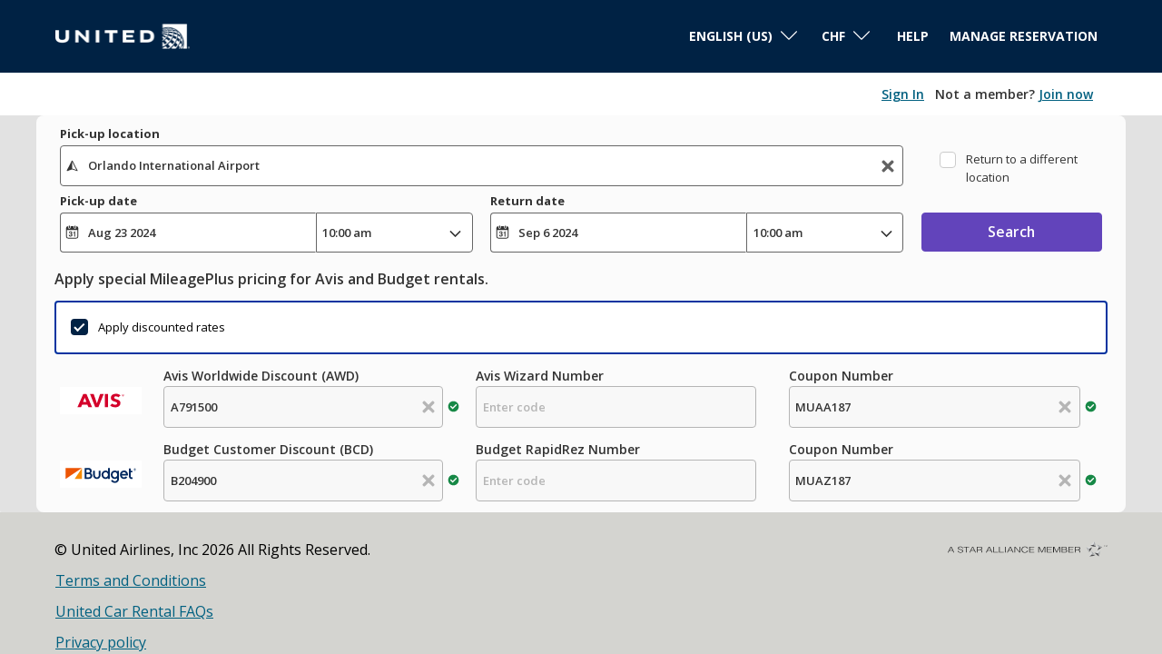

--- FILE ---
content_type: text/html;charset=utf-8
request_url: https://cars.united.com/book/?clientId=565423&pickupLocationId=338&returnLocationId=338&&currency=CHF&countryId=US&carGroup=0&pickupHour=10&pickupMinute=0&returnHour=10&returnMinute=0&residencyId=US&age=30&pickupMonth=7&pickupYear=2024&pickupDate=23&returnMonth=8&returnYear=2024&returnDate=6&residence=United%20States%20of%20America&residency=United%20States%20of%20America&tp=CT_SPECIAL_OFFER_FEED/
body_size: 11855
content:
<!doctype html>
<html class="no-js" lang="en-us" >
<head>
    <meta charset="utf-8">
  <meta http-equiv="Content-Security-Policy" content="upgrade-insecure-requests">
  <meta http-equiv="X-UA-Compatible" content="IE=edge,chrome=1">
  <meta name="viewport" content="width=device-width, initial-scale=1">

  <title>United Airlines - Airline Tickets, Travel Deals and Flights</title>
  <meta name="description" content="united - We compare cars from over 1,700 suppliers to bring you the best deals at the best prices!"/>
  <meta name="author" content="Cartrawler" />

  
      <meta name="robots" content="index, follow" />
      
  
		<meta property="og:title" content="United Airlines - Airline Tickets, Travel Deals and Flights">
	<meta property="og:description" content="united - We compare cars from over 1,700 suppliers to bring you the best deals at the best prices!">
	<meta property="og:image" content="https://ct-microsites-core.imgix.net/components/hero/car-feet-sunny-converse-holidays.jpg?auto=format&w=1200">
  	  <meta property="og:url" content="/book/?clientId=565423&amp;pickupLocationId=338&amp;returnLocationId=338&amp;&amp;currency=CHF&amp;countryId=US&amp;carGroup=0&amp;pickupHour=10&amp;pickupMinute=0&amp;returnHour=10&amp;returnMinute=0&amp;residencyId=US&amp;age=30&amp;pickupMonth=7&amp;pickupYear=2024&amp;pickupDate=23&amp;returnMonth=8&amp;returnYear=2024&amp;returnDate=6&amp;residence=United%20States%20of%20America&amp;residency=United%20States%20of%20America&amp;tp=CT_SPECIAL_OFFER_FEED/"
  >  	<meta name="twitter:card" content="summary_large_image">

    
      <meta name="google-site-verification" content="3oOK4bFlB8Nje02eBIRdzMTOF-pTKWT_s6lcEnBSoOE" />
	
  
  <link rel="dns-prefetch" href="//ajaxgeo.cartrawler.com" />
  <link rel="preconnect" href="//ajaxgeo.cartrawler.com" />
  <link rel="preconnect" href="//otageo.cartrawler.com" />

    
    <link rel="dns-prefetch" href="https://ct-microsites-core.imgix.net" />
  <link rel="preconnect" href="https://ct-microsites-core.imgix.net" />


    
    
	             <link rel="stylesheet" href="/assets/microsites/united/css/custom1.596.0.css" >
          
      
    <link rel="shortcut icon" href="/assets/microsites/united/img/favicon.ico"><link rel="apple-touch-icon" href="/assets/microsites/united/img/favicon.png">
    
      


        <!-- Tag for Activity Group: Web, Activity Name: Complete Booking - Web, Activity ID: 89188785 -->
  <!-- Expected URL: null -->
  <!--
  Activity ID: 89188785
  Activity Name: Complete Booking - Web
  Activity Group Name: Web
  -->
  <!--
  Start of global snippet: Please do not remove
  Place this snippet between the <head> and </head> tags on every page of your site.
  -->
  <!-- Google tag (gtag.js) -->
  <script async src="https://www.googletagmanager.com/gtag/js?id=DC-14283530"></script>
  <script>
    window.dataLayer = window.dataLayer || [];
    function gtag(){dataLayer.push(arguments);}
    gtag('js', new Date());
    gtag('config', 'DC-14283530');
  </script>
  <!-- End of global snippet: Please do not remove -->
    </head>
  <body class="dark-gray aq-lang-en-us open-sans bg-white  aq-custom-bg">
                        
         <script type="text/javascript">var utag_data = {}</script><script type="text/javascript">var isProd = (window.location.hostname === ('cars.united.com')) || (window.location.hostname === ('cars.mileageplus.com'));
    var isStaging = (window.location.hostname === ('qacars.united.com')) || (window.location.hostname === ('qacars.mileageplus.com'));
    var tealiumUrl;
    
    if (isProd) {
        tealiumUrl = '//tags.tiqcdn.com/utag/unitedairlines/ual-partners/prod/utag.js';
    }
    else if (isStaging) {
        tealiumUrl = '//tags.tiqcdn.com/utag/unitedairlines/ual-partners/qa/utag.js';
    }

    if (isProd || isStaging) {
        (function(a,b,c,d) {
            a=tealiumUrl;
            b=document;c='script';d=b.createElement(c);d.src=a;d.type='text/java'+c;d.async=true;
            a=b.getElementsByTagName(c)[0];a.parentNode.insertBefore(d,a);
        })();
    }</script>            <div id="burn-status" redeemclientid="" redeemurl="" currentDomain="cars.united.com"></div>                                                                         <div class="bg-dark-cyan-blue ttu"><nav class="aqc-header" data-testid="header">
    <!-- UI -->
	<a class="aqc-partner-logo aq-home" style="width: 150px;" href="https://www.united.com/"  title="Home" data-testid="partner-logo">
		<img src="https://ctimg-partner.cartrawler.com/svg/united-airlines-white.svg?width=150" alt="united-airlines-white logo"/>			</a> 
  

        <div class="navigation">

                      <div class="navigation-border" ></div>
          
          <style>
  .aq-menu-open, .aq-menu-open svg {
    width: 46px;
    height: 46px;
    fill: #000;
  }
  .aq-menu-close, .aq-menu-close svg {
    width: 46px;
    height: 46px;
    fill: #000;
  }
  </style>

      <input id="aq-menu-toggle" type="checkbox" class="aq-menu-toggle absolute dn">

      <label for="aq-menu-toggle" class="aq-menu-toggle-open db dn-l">
        <span class="aq-menu-open absolute pointer ma3 top-0 right-0 bg-transparent bn br-100 "><svg data-name="Layer 1" xmlns="http://www.w3.org/2000/svg" viewBox="0 0 20 20"><path d="M4.27 5.54A.91.91 0 0 1 5 5.26h10.1a.91.91 0 0 1 .68.28.94.94 0 0 1 .27.67.92.92 0 0 1-.27.67 1 1 0 0 1-.68.28H5a1 1 0 0 1-.68-.28.92.92 0 0 1-.32-.67.94.94 0 0 1 .27-.67zm10.78 3.51H5a1 1 0 0 0-.68.28A.94.94 0 0 0 4 10a.94.94 0 0 0 1 1h10.1a.94.94 0 0 0 .9-1 .94.94 0 0 0-.27-.67 1 1 0 0 0-.68-.28zm0 3.79H5a1 1 0 0 0-1 .95.92.92 0 0 0 1 1h10.1a.92.92 0 0 0 .95-1 1 1 0 0 0-.95-.95z"/></svg></span>
  </label>

    <label for="aq-menu-toggle" class="aq-menu-toggle-close h3 mb3 bg-black-20 dn-l">
        <span class="aq-menu-close fixed dn pointer ma3 tc top-0 right-0 bg-transparent bn br-100 z-999 "><svg xmlns="http://www.w3.org/2000/svg" viewBox="0 0 20 20"><path class="cls-1" d="M5.76 16a.88.88 0 0 1-.28 0 .49.49 0 0 1-.23-.16l-1-1a.75.75 0 0 1-.15-.22.7.7 0 0 1-.1-.38.73.73 0 0 1 .06-.24 1.07 1.07 0 0 1 .15-.26L7.91 10l-3.7-3.68a1.93 1.93 0 0 1-.15-.27.7.7 0 0 1-.06-.29.64.64 0 0 1 .06-.27 1.17 1.17 0 0 1 .15-.25l1-1a1.17 1.17 0 0 1 .25-.15.64.64 0 0 1 .3-.09.7.7 0 0 1 .29.06.75.75 0 0 1 .22.15L10 7.94l3.7-3.73a1.17 1.17 0 0 1 .25-.15.7.7 0 0 1 .29-.06.64.64 0 0 1 .27.06 1.17 1.17 0 0 1 .25.15l1 1a1.17 1.17 0 0 1 .15.25.64.64 0 0 1 .06.27.7.7 0 0 1-.06.29 1.93 1.93 0 0 1-.15.27L12.06 10l3.73 3.7a1.07 1.07 0 0 1 .15.26.73.73 0 0 1 .06.28.7.7 0 0 1-.06.29.75.75 0 0 1-.15.22l-1 1a.68.68 0 0 1-.25.16.85.85 0 0 1-.29 0 .78.78 0 0 1-.27 0 .68.68 0 0 1-.25-.16L10 12.06l-3.73 3.73A.71.71 0 0 1 6 16a.76.76 0 0 1-.24 0z"/></svg></span>
  </label>

      <label for="aq-menu-toggle" class="aq-menu-backdrop dn fixed left-0 top-0 right-0 bottom-0 bg-black-70 " tabindex="-1" aria-hidden="true" hidden></label>          <div class="aq-menu-nav relative-l dn dt-l bg-white">
            <div class="aq-menu-content bt bt-m bn-ns bw2 b--black-60">
              <ul class="list ma0 tc tl-ns fr pa0" style="background-color: bg-white;">
                                
                

                                  <li class="aq-menu-item aq-lang-dropdown w-100 dt w-auto-l ph3-m pv3-m f6 fw3 black tl hover-dark-gray hover-dark-gray:focus bb bb-m bn-ns bw1 b--black-10">
                                                


                                                                                                                            

<div class="relative hide-child-dn aq-lang-dropdown-submenu">
  <div class="relative h2 pl2 pr3 dropdownItem" tabindex="0">
              <div class="aq-lang-main-name mt1 mh2 dib f6 v-top">English (US)</div>
                  <svg xmlns="http://www.w3.org/2000/svg" viewBox="0 0 129 129" width="16">
        <path d="M121.3 34.6c-1.6-1.6-4.2-1.6-5.8 0l-51 51.1-51.1-51.1c-1.6-1.6-4.2-1.6-5.8 0-1.6 1.6-1.6 4.2 0 5.8l53.9 53.9c.8.8 1.8 1.2 2.9 1.2 1 0 2.1-.4 2.9-1.2l53.9-53.9c1.7-1.6 1.7-4.2.1-5.8z"></path>
      </svg>
      </div>
  <div class="aq-lang-dropdown-submenu absolute ba child pa0 bn db whitetop-2 left-0 shadow-6 translateX--50 bg-white z-max child-dropdown">
                            <a href="https://cars.united.com/de/book?clientId=565423&amp;pickupLocationId=338&amp;returnLocationId=338&amp;currency=CHF&amp;countryId=US&amp;carGroup=0&amp;pickupHour=10&amp;pickupMinute=0&amp;returnHour=10&amp;returnMinute=0&amp;residencyId=US&amp;age=30&amp;pickupMonth=7&amp;pickupYear=2024&amp;pickupDate=23&amp;returnMonth=8&amp;returnYear=2024&amp;returnDate=6&amp;residence=United%20States%20of%20America&amp;residency=United%20States%20of%20America&amp;tp=CT_SPECIAL_OFFER_FEED%2F" class="hide-child-dn db relative w-100 ma0 pa2 pointer black no-underline">
                                  <div class="aq-lang-name-1">Deutsch</div>
              </a>
                            <a href="https://cars.united.com/en/book?clientId=565423&amp;pickupLocationId=338&amp;returnLocationId=338&amp;currency=CHF&amp;countryId=US&amp;carGroup=0&amp;pickupHour=10&amp;pickupMinute=0&amp;returnHour=10&amp;returnMinute=0&amp;residencyId=US&amp;age=30&amp;pickupMonth=7&amp;pickupYear=2024&amp;pickupDate=23&amp;returnMonth=8&amp;returnYear=2024&amp;returnDate=6&amp;residence=United%20States%20of%20America&amp;residency=United%20States%20of%20America&amp;tp=CT_SPECIAL_OFFER_FEED%2F" class="hide-child-dn db relative w-100 ma0 pa2 pointer black no-underline">
                                  <div class="aq-lang-name-1">English</div>
              </a>
                            <a href="https://cars.united.com/en-us/book?clientId=565423&amp;pickupLocationId=338&amp;returnLocationId=338&amp;currency=CHF&amp;countryId=US&amp;carGroup=0&amp;pickupHour=10&amp;pickupMinute=0&amp;returnHour=10&amp;returnMinute=0&amp;residencyId=US&amp;age=30&amp;pickupMonth=7&amp;pickupYear=2024&amp;pickupDate=23&amp;returnMonth=8&amp;returnYear=2024&amp;returnDate=6&amp;residence=United%20States%20of%20America&amp;residency=United%20States%20of%20America&amp;tp=CT_SPECIAL_OFFER_FEED%2F" class="hide-child-dn db relative w-100 ma0 pa2 pointer black no-underline">
                                  <div class="aq-lang-name-1">English (US)</div>
              </a>
                            <a href="https://cars.united.com/es/book?clientId=565423&amp;pickupLocationId=338&amp;returnLocationId=338&amp;currency=CHF&amp;countryId=US&amp;carGroup=0&amp;pickupHour=10&amp;pickupMinute=0&amp;returnHour=10&amp;returnMinute=0&amp;residencyId=US&amp;age=30&amp;pickupMonth=7&amp;pickupYear=2024&amp;pickupDate=23&amp;returnMonth=8&amp;returnYear=2024&amp;returnDate=6&amp;residence=United%20States%20of%20America&amp;residency=United%20States%20of%20America&amp;tp=CT_SPECIAL_OFFER_FEED%2F" class="hide-child-dn db relative w-100 ma0 pa2 pointer black no-underline">
                                  <div class="aq-lang-name-1">Espa&ntilde;ol</div>
              </a>
                            <a href="https://cars.united.com/fr/book?clientId=565423&amp;pickupLocationId=338&amp;returnLocationId=338&amp;currency=CHF&amp;countryId=US&amp;carGroup=0&amp;pickupHour=10&amp;pickupMinute=0&amp;returnHour=10&amp;returnMinute=0&amp;residencyId=US&amp;age=30&amp;pickupMonth=7&amp;pickupYear=2024&amp;pickupDate=23&amp;returnMonth=8&amp;returnYear=2024&amp;returnDate=6&amp;residence=United%20States%20of%20America&amp;residency=United%20States%20of%20America&amp;tp=CT_SPECIAL_OFFER_FEED%2F" class="hide-child-dn db relative w-100 ma0 pa2 pointer black no-underline">
                                  <div class="aq-lang-name-1">Fran&ccedil;ais</div>
              </a>
                            <a href="https://cars.united.com/ja/book?clientId=565423&amp;pickupLocationId=338&amp;returnLocationId=338&amp;currency=CHF&amp;countryId=US&amp;carGroup=0&amp;pickupHour=10&amp;pickupMinute=0&amp;returnHour=10&amp;returnMinute=0&amp;residencyId=US&amp;age=30&amp;pickupMonth=7&amp;pickupYear=2024&amp;pickupDate=23&amp;returnMonth=8&amp;returnYear=2024&amp;returnDate=6&amp;residence=United%20States%20of%20America&amp;residency=United%20States%20of%20America&amp;tp=CT_SPECIAL_OFFER_FEED%2F" class="hide-child-dn db relative w-100 ma0 pa2 pointer black no-underline">
                                  <div class="aq-lang-name-1">日本語</div>
              </a>
                            <a href="https://cars.united.com/ko/book?clientId=565423&amp;pickupLocationId=338&amp;returnLocationId=338&amp;currency=CHF&amp;countryId=US&amp;carGroup=0&amp;pickupHour=10&amp;pickupMinute=0&amp;returnHour=10&amp;returnMinute=0&amp;residencyId=US&amp;age=30&amp;pickupMonth=7&amp;pickupYear=2024&amp;pickupDate=23&amp;returnMonth=8&amp;returnYear=2024&amp;returnDate=6&amp;residence=United%20States%20of%20America&amp;residency=United%20States%20of%20America&amp;tp=CT_SPECIAL_OFFER_FEED%2F" class="hide-child-dn db relative w-100 ma0 pa2 pointer black no-underline">
                                  <div class="aq-lang-name-1">대한민국</div>
              </a>
                            <a href="https://cars.united.com/mx/book?clientId=565423&amp;pickupLocationId=338&amp;returnLocationId=338&amp;currency=CHF&amp;countryId=US&amp;carGroup=0&amp;pickupHour=10&amp;pickupMinute=0&amp;returnHour=10&amp;returnMinute=0&amp;residencyId=US&amp;age=30&amp;pickupMonth=7&amp;pickupYear=2024&amp;pickupDate=23&amp;returnMonth=8&amp;returnYear=2024&amp;returnDate=6&amp;residence=United%20States%20of%20America&amp;residency=United%20States%20of%20America&amp;tp=CT_SPECIAL_OFFER_FEED%2F" class="hide-child-dn db relative w-100 ma0 pa2 pointer black no-underline">
                                  <div class="aq-lang-name-1">Espa&ntilde;ol (MX)</div>
              </a>
                            <a href="https://cars.united.com/pt/book?clientId=565423&amp;pickupLocationId=338&amp;returnLocationId=338&amp;currency=CHF&amp;countryId=US&amp;carGroup=0&amp;pickupHour=10&amp;pickupMinute=0&amp;returnHour=10&amp;returnMinute=0&amp;residencyId=US&amp;age=30&amp;pickupMonth=7&amp;pickupYear=2024&amp;pickupDate=23&amp;returnMonth=8&amp;returnYear=2024&amp;returnDate=6&amp;residence=United%20States%20of%20America&amp;residency=United%20States%20of%20America&amp;tp=CT_SPECIAL_OFFER_FEED%2F" class="hide-child-dn db relative w-100 ma0 pa2 pointer black no-underline">
                                  <div class="aq-lang-name-1">Portugu&ecirc;s</div>
              </a>
                            <a href="https://cars.united.com/zh/book?clientId=565423&amp;pickupLocationId=338&amp;returnLocationId=338&amp;currency=CHF&amp;countryId=US&amp;carGroup=0&amp;pickupHour=10&amp;pickupMinute=0&amp;returnHour=10&amp;returnMinute=0&amp;residencyId=US&amp;age=30&amp;pickupMonth=7&amp;pickupYear=2024&amp;pickupDate=23&amp;returnMonth=8&amp;returnYear=2024&amp;returnDate=6&amp;residence=United%20States%20of%20America&amp;residency=United%20States%20of%20America&amp;tp=CT_SPECIAL_OFFER_FEED%2F" class="hide-child-dn db relative w-100 ma0 pa2 pointer black no-underline">
                                  <div class="aq-lang-name-1">简体中文</div>
              </a>
                            <a href="https://cars.united.com/zh-hk/book?clientId=565423&amp;pickupLocationId=338&amp;returnLocationId=338&amp;currency=CHF&amp;countryId=US&amp;carGroup=0&amp;pickupHour=10&amp;pickupMinute=0&amp;returnHour=10&amp;returnMinute=0&amp;residencyId=US&amp;age=30&amp;pickupMonth=7&amp;pickupYear=2024&amp;pickupDate=23&amp;returnMonth=8&amp;returnYear=2024&amp;returnDate=6&amp;residence=United%20States%20of%20America&amp;residency=United%20States%20of%20America&amp;tp=CT_SPECIAL_OFFER_FEED%2F" class="hide-child-dn db relative w-100 ma0 pa2 pointer black no-underline">
                                  <div class="aq-lang-name-1">粵語</div>
              </a>
      </div>
</div>



<script type="text/javascript">
  if(!window.AQ) {
    window.AQ = {};
  }
  window.AQ['aq-lang-dropdown'] = {};

  var hiddenClass = "hide-child-dn";

  /* Helpers */
  function hasClass(element, name){
    return element.className.split(" ").indexOf(name) > -1;
  }
  function addClass(element, name){
    if(!hasClass(element, name)) {
      element.className += " " + name;
    }
  }
  function removeClass(element, name){
    while(hasClass(element, name)) {
      element.className = element.className.replace(name, "", "g").trim();
    }
  }

  function toggleClass(element, name){
    if(hasClass(element, name)){
      removeClass(element, name);
    } else {
      addClass(element, name);
    }
  }
  
  /* WATCH MENU FOCUS */
  window.AQ['aq-lang-dropdown'].addFocusEventListener = function (parentElement){
    var options = parentElement.querySelector('.aq-lang-dropdown-submenu');

    /* ESCAPE key */
    function addKeyDownEventListener(optionsElement){
      document.addEventListener('keydown',function(evt){
        /* ESC key - Close Menu Options */
        if (evt.keyCode == 27) {
          addClass(options, hiddenClass);
        }
      });
    }

    parentElement.addEventListener("keydown", function(evt){
   
      /* ENTER key - Open Menu Options */
      if (evt.keyCode == 13) {
        if(hasClass(options, hiddenClass)){
          removeClass(options, hiddenClass);
          options.querySelector('a').focus();
          evt.preventDefault();
        } else {
          addClass(options, hiddenClass);
          options.querySelector('a').focus();
        }
      
      }
    }, true);
    parentElement.addEventListener("click", function(evt){
      /* CLICK - Open Menu Options on click while NVDA is not in focus-mode */
      toggleClass(options, hiddenClass);
    }, true);
    parentElement.addEventListener("focusout", function(e){
      if(!parentElement.contains(e.relatedTarget)){
        addClass(options, hiddenClass);
      }
    }, true);
    addKeyDownEventListener(options);
  }

  window.addEventListener("load", function() {
    window.AQ['aq-lang-dropdown'].addFocusEventListener(document.querySelector('.aq-lang-dropdown'));
  });
</script>                  </li>
                                                                <li class="aq-menu-item aq-curr-dropdown w-100 dt w-auto-l ph3-m pv3-m f6 fw3 black tl hover-dark-gray hover-dark-gray:focus ttc bb bb-m bn-ns bw1 b--black-10">
                                            


                                                                                                                                                                                                                                                                              
<div class="relative hide-child-dn aq-curr-dropdown-submenu">
  <div class="relative h2 pl2 pr3 dropdownItem" tabindex="0">
    <div class="aq-lang-main-name mt1 mr2 dib f6 v-top"><span class="pr1 dn ">SFr | </span>CHF</div>
    <svg xmlns="http://www.w3.org/2000/svg" viewBox="0 0 129 129" width="16">
      <path d="M121.3 34.6c-1.6-1.6-4.2-1.6-5.8 0l-51 51.1-51.1-51.1c-1.6-1.6-4.2-1.6-5.8 0-1.6 1.6-1.6 4.2 0 5.8l53.9 53.9c.8.8 1.8 1.2 2.9 1.2 1 0 2.1-.4 2.9-1.2l53.9-53.9c1.7-1.6 1.7-4.2.1-5.8z"></path>
    </svg>
  </div>
  <div class="aq-curr-dropdown-submenu absolute ba child pa0 bn db whitetop-2 right-0 shadow-6 translateX--50 bg-white z-max overflow-auto h5 dropdownArea--Curr">
                                  <a href="https://cars.united.com/en-us/book?clientId=565423&amp;pickupLocationId=338&amp;returnLocationId=338&amp;currency=CHF&amp;countryId=US&amp;carGroup=0&amp;pickupHour=10&amp;pickupMinute=0&amp;returnHour=10&amp;returnMinute=0&amp;residencyId=US&amp;age=30&amp;pickupMonth=7&amp;pickupYear=2024&amp;pickupDate=23&amp;returnMonth=8&amp;returnYear=2024&amp;returnDate=6&amp;residence=United%20States%20of%20America&amp;residency=United%20States%20of%20America&amp;tp=CT_SPECIAL_OFFER_FEED%2F&curr=USD" class="db relative w-100 ma0 pa2 pointer black no-underline">
        <div class="db dark-gray pa2 f7"><span class="pr1 ">$ | </span>USD</div>
      </a>
                                  <a href="https://cars.united.com/en-us/book?clientId=565423&amp;pickupLocationId=338&amp;returnLocationId=338&amp;currency=CHF&amp;countryId=US&amp;carGroup=0&amp;pickupHour=10&amp;pickupMinute=0&amp;returnHour=10&amp;returnMinute=0&amp;residencyId=US&amp;age=30&amp;pickupMonth=7&amp;pickupYear=2024&amp;pickupDate=23&amp;returnMonth=8&amp;returnYear=2024&amp;returnDate=6&amp;residence=United%20States%20of%20America&amp;residency=United%20States%20of%20America&amp;tp=CT_SPECIAL_OFFER_FEED%2F&curr=EUR" class="db relative w-100 ma0 pa2 pointer black no-underline">
        <div class="db dark-gray pa2 f7"><span class="pr1 ">&euro; | </span>EUR</div>
      </a>
                                  <a href="https://cars.united.com/en-us/book?clientId=565423&amp;pickupLocationId=338&amp;returnLocationId=338&amp;currency=CHF&amp;countryId=US&amp;carGroup=0&amp;pickupHour=10&amp;pickupMinute=0&amp;returnHour=10&amp;returnMinute=0&amp;residencyId=US&amp;age=30&amp;pickupMonth=7&amp;pickupYear=2024&amp;pickupDate=23&amp;returnMonth=8&amp;returnYear=2024&amp;returnDate=6&amp;residence=United%20States%20of%20America&amp;residency=United%20States%20of%20America&amp;tp=CT_SPECIAL_OFFER_FEED%2F&curr=GBP" class="db relative w-100 ma0 pa2 pointer black no-underline">
        <div class="db dark-gray pa2 f7"><span class="pr1 ">&pound; | </span>GBP</div>
      </a>
                                  <a href="https://cars.united.com/en-us/book?clientId=565423&amp;pickupLocationId=338&amp;returnLocationId=338&amp;currency=CHF&amp;countryId=US&amp;carGroup=0&amp;pickupHour=10&amp;pickupMinute=0&amp;returnHour=10&amp;returnMinute=0&amp;residencyId=US&amp;age=30&amp;pickupMonth=7&amp;pickupYear=2024&amp;pickupDate=23&amp;returnMonth=8&amp;returnYear=2024&amp;returnDate=6&amp;residence=United%20States%20of%20America&amp;residency=United%20States%20of%20America&amp;tp=CT_SPECIAL_OFFER_FEED%2F&curr=MXN" class="db relative w-100 ma0 pa2 pointer black no-underline">
        <div class="db dark-gray pa2 f7"><span class="pr1 ">$ | </span>MXN</div>
      </a>
                                  <a href="https://cars.united.com/en-us/book?clientId=565423&amp;pickupLocationId=338&amp;returnLocationId=338&amp;currency=CHF&amp;countryId=US&amp;carGroup=0&amp;pickupHour=10&amp;pickupMinute=0&amp;returnHour=10&amp;returnMinute=0&amp;residencyId=US&amp;age=30&amp;pickupMonth=7&amp;pickupYear=2024&amp;pickupDate=23&amp;returnMonth=8&amp;returnYear=2024&amp;returnDate=6&amp;residence=United%20States%20of%20America&amp;residency=United%20States%20of%20America&amp;tp=CT_SPECIAL_OFFER_FEED%2F&curr=CLP" class="db relative w-100 ma0 pa2 pointer black no-underline">
        <div class="db dark-gray pa2 f7"><span class="pr1 ">$ | </span>CLP</div>
      </a>
                                  <a href="https://cars.united.com/en-us/book?clientId=565423&amp;pickupLocationId=338&amp;returnLocationId=338&amp;currency=CHF&amp;countryId=US&amp;carGroup=0&amp;pickupHour=10&amp;pickupMinute=0&amp;returnHour=10&amp;returnMinute=0&amp;residencyId=US&amp;age=30&amp;pickupMonth=7&amp;pickupYear=2024&amp;pickupDate=23&amp;returnMonth=8&amp;returnYear=2024&amp;returnDate=6&amp;residence=United%20States%20of%20America&amp;residency=United%20States%20of%20America&amp;tp=CT_SPECIAL_OFFER_FEED%2F&curr=RON" class="db relative w-100 ma0 pa2 pointer black no-underline">
        <div class="db dark-gray pa2 f7"><span class="pr1 ">lei | </span>RON</div>
      </a>
                                  <a href="https://cars.united.com/en-us/book?clientId=565423&amp;pickupLocationId=338&amp;returnLocationId=338&amp;currency=CHF&amp;countryId=US&amp;carGroup=0&amp;pickupHour=10&amp;pickupMinute=0&amp;returnHour=10&amp;returnMinute=0&amp;residencyId=US&amp;age=30&amp;pickupMonth=7&amp;pickupYear=2024&amp;pickupDate=23&amp;returnMonth=8&amp;returnYear=2024&amp;returnDate=6&amp;residence=United%20States%20of%20America&amp;residency=United%20States%20of%20America&amp;tp=CT_SPECIAL_OFFER_FEED%2F&curr=COP" class="db relative w-100 ma0 pa2 pointer black no-underline">
        <div class="db dark-gray pa2 f7"><span class="pr1 ">$ | </span>COP</div>
      </a>
                                  <a href="https://cars.united.com/en-us/book?clientId=565423&amp;pickupLocationId=338&amp;returnLocationId=338&amp;currency=CHF&amp;countryId=US&amp;carGroup=0&amp;pickupHour=10&amp;pickupMinute=0&amp;returnHour=10&amp;returnMinute=0&amp;residencyId=US&amp;age=30&amp;pickupMonth=7&amp;pickupYear=2024&amp;pickupDate=23&amp;returnMonth=8&amp;returnYear=2024&amp;returnDate=6&amp;residence=United%20States%20of%20America&amp;residency=United%20States%20of%20America&amp;tp=CT_SPECIAL_OFFER_FEED%2F&curr=PEN" class="db relative w-100 ma0 pa2 pointer black no-underline">
        <div class="db dark-gray pa2 f7"><span class="pr1 ">S/ | </span>PEN</div>
      </a>
                                  <a href="https://cars.united.com/en-us/book?clientId=565423&amp;pickupLocationId=338&amp;returnLocationId=338&amp;currency=CHF&amp;countryId=US&amp;carGroup=0&amp;pickupHour=10&amp;pickupMinute=0&amp;returnHour=10&amp;returnMinute=0&amp;residencyId=US&amp;age=30&amp;pickupMonth=7&amp;pickupYear=2024&amp;pickupDate=23&amp;returnMonth=8&amp;returnYear=2024&amp;returnDate=6&amp;residence=United%20States%20of%20America&amp;residency=United%20States%20of%20America&amp;tp=CT_SPECIAL_OFFER_FEED%2F&curr=ARS" class="db relative w-100 ma0 pa2 pointer black no-underline">
        <div class="db dark-gray pa2 f7"><span class="pr1 ">$ | </span>ARS</div>
      </a>
                                  <a href="https://cars.united.com/en-us/book?clientId=565423&amp;pickupLocationId=338&amp;returnLocationId=338&amp;currency=CHF&amp;countryId=US&amp;carGroup=0&amp;pickupHour=10&amp;pickupMinute=0&amp;returnHour=10&amp;returnMinute=0&amp;residencyId=US&amp;age=30&amp;pickupMonth=7&amp;pickupYear=2024&amp;pickupDate=23&amp;returnMonth=8&amp;returnYear=2024&amp;returnDate=6&amp;residence=United%20States%20of%20America&amp;residency=United%20States%20of%20America&amp;tp=CT_SPECIAL_OFFER_FEED%2F&curr=VES" class="db relative w-100 ma0 pa2 pointer black no-underline">
        <div class="db dark-gray pa2 f7"><span class="pr1 ">Bs. | </span>VES</div>
      </a>
                                  <a href="https://cars.united.com/en-us/book?clientId=565423&amp;pickupLocationId=338&amp;returnLocationId=338&amp;currency=CHF&amp;countryId=US&amp;carGroup=0&amp;pickupHour=10&amp;pickupMinute=0&amp;returnHour=10&amp;returnMinute=0&amp;residencyId=US&amp;age=30&amp;pickupMonth=7&amp;pickupYear=2024&amp;pickupDate=23&amp;returnMonth=8&amp;returnYear=2024&amp;returnDate=6&amp;residence=United%20States%20of%20America&amp;residency=United%20States%20of%20America&amp;tp=CT_SPECIAL_OFFER_FEED%2F&curr=AED" class="db relative w-100 ma0 pa2 pointer black no-underline">
        <div class="db dark-gray pa2 f7"><span class="pr1 ">د.إ; | </span>AED</div>
      </a>
                                  <a href="https://cars.united.com/en-us/book?clientId=565423&amp;pickupLocationId=338&amp;returnLocationId=338&amp;currency=CHF&amp;countryId=US&amp;carGroup=0&amp;pickupHour=10&amp;pickupMinute=0&amp;returnHour=10&amp;returnMinute=0&amp;residencyId=US&amp;age=30&amp;pickupMonth=7&amp;pickupYear=2024&amp;pickupDate=23&amp;returnMonth=8&amp;returnYear=2024&amp;returnDate=6&amp;residence=United%20States%20of%20America&amp;residency=United%20States%20of%20America&amp;tp=CT_SPECIAL_OFFER_FEED%2F&curr=AUD" class="db relative w-100 ma0 pa2 pointer black no-underline">
        <div class="db dark-gray pa2 f7"><span class="pr1 ">A$ | </span>AUD</div>
      </a>
                                  <a href="https://cars.united.com/en-us/book?clientId=565423&amp;pickupLocationId=338&amp;returnLocationId=338&amp;currency=CHF&amp;countryId=US&amp;carGroup=0&amp;pickupHour=10&amp;pickupMinute=0&amp;returnHour=10&amp;returnMinute=0&amp;residencyId=US&amp;age=30&amp;pickupMonth=7&amp;pickupYear=2024&amp;pickupDate=23&amp;returnMonth=8&amp;returnYear=2024&amp;returnDate=6&amp;residence=United%20States%20of%20America&amp;residency=United%20States%20of%20America&amp;tp=CT_SPECIAL_OFFER_FEED%2F&curr=CAD" class="db relative w-100 ma0 pa2 pointer black no-underline">
        <div class="db dark-gray pa2 f7"><span class="pr1 ">$ | </span>CAD</div>
      </a>
                                  <a href="https://cars.united.com/en-us/book?clientId=565423&amp;pickupLocationId=338&amp;returnLocationId=338&amp;currency=CHF&amp;countryId=US&amp;carGroup=0&amp;pickupHour=10&amp;pickupMinute=0&amp;returnHour=10&amp;returnMinute=0&amp;residencyId=US&amp;age=30&amp;pickupMonth=7&amp;pickupYear=2024&amp;pickupDate=23&amp;returnMonth=8&amp;returnYear=2024&amp;returnDate=6&amp;residence=United%20States%20of%20America&amp;residency=United%20States%20of%20America&amp;tp=CT_SPECIAL_OFFER_FEED%2F&curr=CHF" class="db relative w-100 ma0 pa2 pointer black no-underline">
        <div class="db dark-gray pa2 f7"><span class="pr1 ">SFr | </span>CHF</div>
      </a>
                                  <a href="https://cars.united.com/en-us/book?clientId=565423&amp;pickupLocationId=338&amp;returnLocationId=338&amp;currency=CHF&amp;countryId=US&amp;carGroup=0&amp;pickupHour=10&amp;pickupMinute=0&amp;returnHour=10&amp;returnMinute=0&amp;residencyId=US&amp;age=30&amp;pickupMonth=7&amp;pickupYear=2024&amp;pickupDate=23&amp;returnMonth=8&amp;returnYear=2024&amp;returnDate=6&amp;residence=United%20States%20of%20America&amp;residency=United%20States%20of%20America&amp;tp=CT_SPECIAL_OFFER_FEED%2F&curr=ILS" class="db relative w-100 ma0 pa2 pointer black no-underline">
        <div class="db dark-gray pa2 f7"><span class="pr1 ">₪ | </span>ILS</div>
      </a>
                                  <a href="https://cars.united.com/en-us/book?clientId=565423&amp;pickupLocationId=338&amp;returnLocationId=338&amp;currency=CHF&amp;countryId=US&amp;carGroup=0&amp;pickupHour=10&amp;pickupMinute=0&amp;returnHour=10&amp;returnMinute=0&amp;residencyId=US&amp;age=30&amp;pickupMonth=7&amp;pickupYear=2024&amp;pickupDate=23&amp;returnMonth=8&amp;returnYear=2024&amp;returnDate=6&amp;residence=United%20States%20of%20America&amp;residency=United%20States%20of%20America&amp;tp=CT_SPECIAL_OFFER_FEED%2F&curr=NZD" class="db relative w-100 ma0 pa2 pointer black no-underline">
        <div class="db dark-gray pa2 f7"><span class="pr1 ">NZ$ | </span>NZD</div>
      </a>
                                  <a href="https://cars.united.com/en-us/book?clientId=565423&amp;pickupLocationId=338&amp;returnLocationId=338&amp;currency=CHF&amp;countryId=US&amp;carGroup=0&amp;pickupHour=10&amp;pickupMinute=0&amp;returnHour=10&amp;returnMinute=0&amp;residencyId=US&amp;age=30&amp;pickupMonth=7&amp;pickupYear=2024&amp;pickupDate=23&amp;returnMonth=8&amp;returnYear=2024&amp;returnDate=6&amp;residence=United%20States%20of%20America&amp;residency=United%20States%20of%20America&amp;tp=CT_SPECIAL_OFFER_FEED%2F&curr=PLN" class="db relative w-100 ma0 pa2 pointer black no-underline">
        <div class="db dark-gray pa2 f7"><span class="pr1 ">zł | </span>PLN</div>
      </a>
                                  <a href="https://cars.united.com/en-us/book?clientId=565423&amp;pickupLocationId=338&amp;returnLocationId=338&amp;currency=CHF&amp;countryId=US&amp;carGroup=0&amp;pickupHour=10&amp;pickupMinute=0&amp;returnHour=10&amp;returnMinute=0&amp;residencyId=US&amp;age=30&amp;pickupMonth=7&amp;pickupYear=2024&amp;pickupDate=23&amp;returnMonth=8&amp;returnYear=2024&amp;returnDate=6&amp;residence=United%20States%20of%20America&amp;residency=United%20States%20of%20America&amp;tp=CT_SPECIAL_OFFER_FEED%2F&curr=RUB" class="db relative w-100 ma0 pa2 pointer black no-underline">
        <div class="db dark-gray pa2 f7"><span class="pr1 ">₽ | </span>RUB</div>
      </a>
                                  <a href="https://cars.united.com/en-us/book?clientId=565423&amp;pickupLocationId=338&amp;returnLocationId=338&amp;currency=CHF&amp;countryId=US&amp;carGroup=0&amp;pickupHour=10&amp;pickupMinute=0&amp;returnHour=10&amp;returnMinute=0&amp;residencyId=US&amp;age=30&amp;pickupMonth=7&amp;pickupYear=2024&amp;pickupDate=23&amp;returnMonth=8&amp;returnYear=2024&amp;returnDate=6&amp;residence=United%20States%20of%20America&amp;residency=United%20States%20of%20America&amp;tp=CT_SPECIAL_OFFER_FEED%2F&curr=JPY" class="db relative w-100 ma0 pa2 pointer black no-underline">
        <div class="db dark-gray pa2 f7"><span class="pr1 ">&yen; | </span>JPY</div>
      </a>
                                  <a href="https://cars.united.com/en-us/book?clientId=565423&amp;pickupLocationId=338&amp;returnLocationId=338&amp;currency=CHF&amp;countryId=US&amp;carGroup=0&amp;pickupHour=10&amp;pickupMinute=0&amp;returnHour=10&amp;returnMinute=0&amp;residencyId=US&amp;age=30&amp;pickupMonth=7&amp;pickupYear=2024&amp;pickupDate=23&amp;returnMonth=8&amp;returnYear=2024&amp;returnDate=6&amp;residence=United%20States%20of%20America&amp;residency=United%20States%20of%20America&amp;tp=CT_SPECIAL_OFFER_FEED%2F&curr=DKK" class="db relative w-100 ma0 pa2 pointer black no-underline">
        <div class="db dark-gray pa2 f7"><span class="pr1 ">kr. | </span>DKK</div>
      </a>
                                  <a href="https://cars.united.com/en-us/book?clientId=565423&amp;pickupLocationId=338&amp;returnLocationId=338&amp;currency=CHF&amp;countryId=US&amp;carGroup=0&amp;pickupHour=10&amp;pickupMinute=0&amp;returnHour=10&amp;returnMinute=0&amp;residencyId=US&amp;age=30&amp;pickupMonth=7&amp;pickupYear=2024&amp;pickupDate=23&amp;returnMonth=8&amp;returnYear=2024&amp;returnDate=6&amp;residence=United%20States%20of%20America&amp;residency=United%20States%20of%20America&amp;tp=CT_SPECIAL_OFFER_FEED%2F&curr=CZK" class="db relative w-100 ma0 pa2 pointer black no-underline">
        <div class="db dark-gray pa2 f7"><span class="pr1 ">Kč | </span>CZK</div>
      </a>
                                  <a href="https://cars.united.com/en-us/book?clientId=565423&amp;pickupLocationId=338&amp;returnLocationId=338&amp;currency=CHF&amp;countryId=US&amp;carGroup=0&amp;pickupHour=10&amp;pickupMinute=0&amp;returnHour=10&amp;returnMinute=0&amp;residencyId=US&amp;age=30&amp;pickupMonth=7&amp;pickupYear=2024&amp;pickupDate=23&amp;returnMonth=8&amp;returnYear=2024&amp;returnDate=6&amp;residence=United%20States%20of%20America&amp;residency=United%20States%20of%20America&amp;tp=CT_SPECIAL_OFFER_FEED%2F&curr=NOK" class="db relative w-100 ma0 pa2 pointer black no-underline">
        <div class="db dark-gray pa2 f7"><span class="pr1 ">kr | </span>NOK</div>
      </a>
                                  <a href="https://cars.united.com/en-us/book?clientId=565423&amp;pickupLocationId=338&amp;returnLocationId=338&amp;currency=CHF&amp;countryId=US&amp;carGroup=0&amp;pickupHour=10&amp;pickupMinute=0&amp;returnHour=10&amp;returnMinute=0&amp;residencyId=US&amp;age=30&amp;pickupMonth=7&amp;pickupYear=2024&amp;pickupDate=23&amp;returnMonth=8&amp;returnYear=2024&amp;returnDate=6&amp;residence=United%20States%20of%20America&amp;residency=United%20States%20of%20America&amp;tp=CT_SPECIAL_OFFER_FEED%2F&curr=SEK" class="db relative w-100 ma0 pa2 pointer black no-underline">
        <div class="db dark-gray pa2 f7"><span class="pr1 ">kr | </span>SEK</div>
      </a>
                                  <a href="https://cars.united.com/en-us/book?clientId=565423&amp;pickupLocationId=338&amp;returnLocationId=338&amp;currency=CHF&amp;countryId=US&amp;carGroup=0&amp;pickupHour=10&amp;pickupMinute=0&amp;returnHour=10&amp;returnMinute=0&amp;residencyId=US&amp;age=30&amp;pickupMonth=7&amp;pickupYear=2024&amp;pickupDate=23&amp;returnMonth=8&amp;returnYear=2024&amp;returnDate=6&amp;residence=United%20States%20of%20America&amp;residency=United%20States%20of%20America&amp;tp=CT_SPECIAL_OFFER_FEED%2F&curr=KRW" class="db relative w-100 ma0 pa2 pointer black no-underline">
        <div class="db dark-gray pa2 f7"><span class="pr1 ">₩ | </span>KRW</div>
      </a>
                                  <a href="https://cars.united.com/en-us/book?clientId=565423&amp;pickupLocationId=338&amp;returnLocationId=338&amp;currency=CHF&amp;countryId=US&amp;carGroup=0&amp;pickupHour=10&amp;pickupMinute=0&amp;returnHour=10&amp;returnMinute=0&amp;residencyId=US&amp;age=30&amp;pickupMonth=7&amp;pickupYear=2024&amp;pickupDate=23&amp;returnMonth=8&amp;returnYear=2024&amp;returnDate=6&amp;residence=United%20States%20of%20America&amp;residency=United%20States%20of%20America&amp;tp=CT_SPECIAL_OFFER_FEED%2F&curr=TRY" class="db relative w-100 ma0 pa2 pointer black no-underline">
        <div class="db dark-gray pa2 f7"><span class="pr1 ">₺ | </span>TRY</div>
      </a>
                                  <a href="https://cars.united.com/en-us/book?clientId=565423&amp;pickupLocationId=338&amp;returnLocationId=338&amp;currency=CHF&amp;countryId=US&amp;carGroup=0&amp;pickupHour=10&amp;pickupMinute=0&amp;returnHour=10&amp;returnMinute=0&amp;residencyId=US&amp;age=30&amp;pickupMonth=7&amp;pickupYear=2024&amp;pickupDate=23&amp;returnMonth=8&amp;returnYear=2024&amp;returnDate=6&amp;residence=United%20States%20of%20America&amp;residency=United%20States%20of%20America&amp;tp=CT_SPECIAL_OFFER_FEED%2F&curr=BRL" class="db relative w-100 ma0 pa2 pointer black no-underline">
        <div class="db dark-gray pa2 f7"><span class="pr1 ">R$ | </span>BRL</div>
      </a>
      </div>
</div>


<script type="text/javascript">
  if(!window.AQ) {
    window.AQ = {};
  }
  window.AQ['aq-curr-dropdown'] = {};

  var hiddenClass = "hide-child-dn";

  /* Helpers */
  function hasClass(element, name){
    return element.className.split(" ").indexOf(name) > -1;
  }
  function addClass(element, name){
    if(!hasClass(element, name)) {
      element.className += " " + name;
    }
  }
  function removeClass(element, name){
    while(hasClass(element, name)) {
      element.className = element.className.replace(name, "", "g").trim();
    }
  }

  function toggleClass(element, name){
    if(hasClass(element, name)){
      removeClass(element, name);
    } else {
      addClass(element, name);
    }
  }
  
  /* WATCH MENU FOCUS */
  window.AQ['aq-curr-dropdown'].addFocusEventListener = function (parentElement){
    var options = parentElement.querySelector('.aq-curr-dropdown-submenu');

    /* ESCAPE key */
    function addKeyDownEventListener(optionsElement){
      document.addEventListener('keydown',function(evt){
        /* ESC key - Close Menu Options */
        if (evt.keyCode == 27) {
          addClass(options, hiddenClass);
        }
      });
    }

    parentElement.addEventListener("keydown", function(evt){
   
      /* ENTER key - Open Menu Options */
      if (evt.keyCode == 13) {
        if(hasClass(options, hiddenClass)){
          removeClass(options, hiddenClass);
          options.querySelector('a').focus();
          evt.preventDefault();
        } else {
          addClass(options, hiddenClass);
          options.querySelector('a').focus();
        }
      
      }
    }, true);
    parentElement.addEventListener("click", function(evt){
      /* CLICK - Open Menu Options on click while NVDA is not in focus-mode */
      toggleClass(options, hiddenClass);
    }, true);
    parentElement.addEventListener("focusout", function(e){
      if(!parentElement.contains(e.relatedTarget)){
        addClass(options, hiddenClass);
      }
    }, true);
    addKeyDownEventListener(options);
  }

  window.addEventListener("load", function() {
    window.AQ['aq-curr-dropdown'].addFocusEventListener(document.querySelector('.aq-curr-dropdown'));
  });
</script>                </li>
                                                                                      <li class="aq-menu-item aq-a11y-switcher aq-help w-100 dt w-auto-l ph3-m pv3-m f6 fw3 black tl hover-dark-gray hover-dark-gray:focus bb bb-m bn-ns bw1 b--black-10 dropdownArea--item" data-testid="help-page-link">
                      <a class="aq-a11y-switcher f6-ns f5 link ph3 pv2 dark-gray br2 w-auto-ns mt0-ns tc" target="_blank" href="/en-us/help">Help</a>
                    </li>
                                  
                                                                                    <li class="aq-menu-item w-100 dt w-auto-l ph3-m pv3-m f6 fw3 black tl hover-dark-gray hover-dark-gray:focus bb bb-m bn-ns bw1 b--black-10 dropdownArea--item">
                                                            <a class="aq-manage-booking f6-ns f5 link ph3 pv2 dark-gray br2 w-auto-ns mt0-ns tc" target="_blank" href="/en-us/managebooking">Manage reservation</a>
                                      </li>
                                                                </ul>
            </div>
          </div>
        </div>
  </nav>
</div>                                                                    <div class="aq-loyalty-signin mw8 center ph-20-m"><div class="aq-loyalty-signin__content open-sans-semi-bold f6 w-100 flex justify-end items-center"><div class="flex"><div class="join-now dn"><a class="underline pr2 text-dark-cyan" target="_self" href="https://united.com/sso/en/US/sso?return_to=crtwlbk&ln=en-us&amp;clientId=565423&amp;pickupLocationId=338&amp;returnLocationId=338&amp;currency=CHF&amp;countryId=US&amp;carGroup=0&amp;pickupHour=10&amp;pickupMinute=0&amp;returnHour=10&amp;returnMinute=0&amp;residencyId=US&amp;age=30&amp;pickupMonth=7&amp;pickupYear=2024&amp;pickupDate=23&amp;returnMonth=8&amp;returnYear=2024&amp;returnDate=6&amp;residence=United%20States%20of%20America&amp;residency=United%20States%20of%20America&amp;tp=CT_SPECIAL_OFFER_FEED%2F">Sign In</a> <span class="text-grey ph1">Not a member?</span> <a class="underline text-dark-cyan pr0-ns mr3-ns" target="_blank" href="https://www.united.com/en/US/account/enroll/profile">Join now</a></div><div class="sign-in dn"><span class="text-dark-cyan">Hi,</span> <span id="userName" class="text-dark-cyan">Name</span> | <span id="userPoints" class="text-dark-cyan">0</span> <span class="text-dark-cyan ttl">Miles</span> <a id="signOut" class="underline pl3 link text-dark-cyan pr0-ns mr3-ns" target="_self">Sign out</a></div></div></div></div><article class="aq-engine-section"><div class="dt w-100 tc bg-light-gray white cover"><section class="dt border-box center w-100"><div class="engine-container fl w-100 ma2 ma0-ns"><div class="w-100 fl dib br1 near-black"><div class="w-100 fl backgroundColorS2 aq-engine br--bottom br1"><div ct-app class="center mw-engine-book"></div></div></div></div></section></div></article> <footer class="aqc-footer dtc v-mid ph-20-m" data-testing-aqc-footer><div class="mw8 center flex justify-between flex-column flex-row-ns pv4"><div><p class="f6 f5-ns black mt0"><span>&#169;&nbspUnited Airlines, Inc&nbsp<script>document.write(new Date().getFullYear())</script>&nbspAll Rights Reserved.</span></p><p class="f6 f5-ns"><span>  <a href="/en-us/terms-and-conditions" class="truncate link-color" target="_blank">Terms and Conditions</a> </span></p><p class="f6 f5-ns"><span>  <a href="/en-us/faq?clientid=565423" class="truncate link-color" target="_blank">United Car Rental FAQs</a> </span></p><p class="f6 f5-ns mb3 mb0-ns"><span>  <a href="/en-us/privacy-and-policies" class="truncate link-color" target="_blank">Privacy policy</a> </span></p><p class="f6 f5-ns mb3 mb0-ns"><span>  <a href="/en-us/accessibility-statement" class="truncate link-color" target="_blank">Accessibility Statement</a> </span></p> </div><div class="mt3 mt0-ns"><img src="/assets/microsites/united/img/star-alliance-logo.svg" alt="Star Alliance Logo"></div></div></footer>
    						
                        <script type="text/javascript">var CT = {
    ABE: {
      Settings: {
        webkit: false,
        startTime: +new Date(),
        clientID: '565423',
        language: "en-us",
        currency: "CHF",
        rtl: 'AR',
        enablePrismCheckboxPrimaryColor: true, //CW-3858
        newDriverAge: true,
        autoCheckMarketingEmail: false,
        banners: {

        },
        expressBooking: {
          enabled: false
        },
        extensions: {
          alwaysDisplayDropoffLocation: true
        },
        theme: {
          primary: '#6244bb',
          secondary: '#002244',
          complimentary: '#333'
        },
				        customFonts: false,
        step1: {
                                  orientation: "landscape",
                                            hideLabels: false,
                                                                      deeplinkURL: "https://cars.united.com/en-us/book",
                    popoutIFrame: false,
          campaignOffers: true,
					strings: {
						headingText: " "
					},
          advancedOptions: {
            carGroup: false,
            currency: false,
            residency: false,
            email: false,
            age: true
          }
        },
        newLoyalty: {
          show: true,
          programID: 'UNITED',
          pointsOptional: true,
          pointsName: 'miles',
          programShortName: 'miles',
          filter_label: "MileagePlus Miles",
          title: "Earn MileagePlus Miles",
          logoUrl: "https://ctimg-svg.cartrawler.com/partner-images/mileage-plus.svg",
          redeem: {
            show: false, // switch for loyalty redeem
            hideDesktopStep1Login: true,
            displayCashAndValue: false, // Transparent or opaque
            formTitle: 'Program Name Welcome', // Title displayed on login modal
            errorMessage: "Invalid credentials, check your login and password and try it again", // Custom error message for unsuccessful login attempt
            noAvailMessage: {
              title: "No available rentals matching your balance",
              text: "There are no cars matching the allotted miles you've selected. Try adjusting your search, increasing your mile usage, or ${x} to earn miles for your rental.",
              linkText: "<span>rent a car with cash</span>",
            },
            slider: {
              numSteps: 5,
              minStep: 100,
            },
            ribbon: {
              tooltip: {
                textPointsOnly: "This car can only be rented using miles.",
                textPointsAndCash: "This car can be rented with a combination of miles and money. ",
              },
              payWithPointsText: "Miles only",
              payWithPointsAndCashText: "Miles & money",
            },
            earnFlowLink: {
              text: "Don't have a MileagePlus account? ${x}",
              linkText: "<strong>You can still rent a car.</strong>",
              earnClientID: 572478,
              insufficientBalanceEarnClientID: 572495,
              earnBaseURL: 'https://cars.united.com',
            },
            showRedeemMobileMenu: true,
            displayPointsWhenLoggedOut: true,
          },
          loyaltyAccount: {
            loginLabel: "Sign In",
            loginLabelMobileFooter: "Sign in to book",
            forgottenPasswordURL: 'https://cartrawler.com',
            loginURL: 'https://united.com/sso/en/US/sso?return_to=crtwlbk&ln=en-us',
            registerText:
              '<strong>Not a member?</strong> <a href="https://united.com/sso/en/US/sso?return_to=crtwlbk&ln=en-us">Join Now</a>',
            loginURLDeeplinkParams: true,
            loginURLNewTab: false,
            logoutURL: 'https://united.com/sso/en/US/sso?src=',
            showLoginMobileMenu: true,
          },
          sso: {
            signInRequired: true,
            urlTokenParam: 'ciToken',
            isSSOAvailable: true,
            signInPanel: {
              title: 'MileagePlus&reg;',
              subtitle: 'Sign in to your MileagePlus account to use miles for your rental.',
              logoURL: 'https://ctimg-partner.cartrawler.com/svg/united-airlines-white.svg',
            },
            redeemPanel: {
              message: "Showing results using <strong>${x}</strong> of your <strong>${y}</strong> miles",
              logoURL: 'https://ctimg-partner.cartrawler.com/svg/mileage-plus.svg',
            },
          },
          earn: {
            pointName: "mile",
            pointsName: "miles",
          },
          themes: {
            themeBanner: {
              text: "ribon-color-text",
              bgColor: "ribon-bg-color"
            },
            themeRibbon: {
              text: 'ribon-color-text',
              border: 'ct-palette-b-color',  
              bgColor: "ribon-bg-color" 
            },
            themeRibbonTechModel: {
              text: 'ribon-color-text',
              bgColor: "ribon-bg-color"
            },
          },
          banners: {
                        vehicles: {
              title: "<div class=\"mileageplus-loyalty-container ph3 pv2 bg-white\"><div class=\"mileageplus-loyalty-heading f5 b lh-title\"> <span>Limited time special offer:&nbsp;Earn up to 2,250 miles on select rentals completed by <span>February 28, 2026.<\/span> Blackouts apply.&nbsp;<\/span><a href=\"\/en-us\/mileage-terms-and-conditions\" target=\"_blank\">Other terms apply.<\/a>   <\/div><div class=\"mileageplus-loyalty-suppliers flex items-center\"><img class=\"mr1\" src=\"https:\/\/ctimg-svg.cartrawler.com\/supplier-images\/avis.svg\" width=\"48\" alt=\"avis\"> <img src=\"https:\/\/ctimg-svg.cartrawler.com\/supplier-images\/budget.svg\" width=\"48\" alt=\"budget\"><\/div><div class=\"mileageplus-loyalty-logo flex items-center\"><img src=\"https:\/\/ctimg-svg.cartrawler.com\/partner-images\/mileage-plus.svg\" alt=\"United Mileage Plan\"><\/div><\/div>",
              theme: "themeBanner"
            },
            options: {
              type: 'condensed',
              bgColor: '#0033A0',
              tooltip: "${x} miles will be credited to your account 4-8 weeks after rental completion",
              logo: 'https://ctimg-partner.cartrawler.com/svg/mileage-plus-white.svg', 
              text: "Earn <b>${x} MileagePlus®miles</b> with this booking",
              },
                      },
					ribbon: {
            text: "Earn ${x} MileagePlus Miles", 
            textDualCTA: "Earn <strong>${x}</strong> Miles",                              // The text to display within the ribbon for a Dual CTA car (not really applicable anymore)
            theme: 'themeRibbon',   
            hideLogo: true,                                             // The theme to use within themes, see below
            template: 'chip',                                                    // The type of ribbon. Should always be "chip" type going forward. We will remove this setting once all partners are switched over.
            show: true,                                                          // To hide or display the ribbon
            tooltip: {
              text: "${x} miles will be credited to your account 4-8 weeks after rental completion",
              show: true,
            },
          },
          membershipField: {
						validationURL: 'https://cars.cartrawler.com/loyaltyvalidation/generic?memberID={x}&clientID=565423&loyaltyProgram=UNITED',
            isWarning: true,
            invalidMessage: "Invalid MileagePlus number, please try another.",
            show: true,
            inputPlaceholder: "United MileagePlus number (optional)",
            text: "To earn MileagePlus miles from this booking, please enter your loyalty number or sign in.",
            obfuscate: true,
            hideAmount: true,
          },
        },
        paymentBenefitBlock: {
          show: true,
          icon: "cash",
          subheader: "Earn United travel credits annually when you pay for your Avis or Budget car rental with an eligible United℠ MileagePlus Card. See Terms & Conditions below.",
          theme: "payment-benefit-block",
          customTheme: {
              mainColor: "#0033A0",
              backgroundColor: "#DCE9F2",
              textColor: ""
            }
        },
        supplierBenefits: {
          customInputString: [
						{
							xmlType: 'AV',
							text: 'Driver name must match Avis Wizard account.'
						},
						{
							xmlType: 'BG',
							text: 'Driver name must match Budget RapidRez account.'
						}
					], 
                    template: 'grid', 
          autoApplied: { 
            banner: { 
              backgroundImage: 'https://ctimg-mcore.cartrawler.com/components/hero/car-white-car-highway-fast.jpg?fit=crop&w=216&h=100',
              title: "<strong>Get the best rates</strong>",
              description: "<i>Apply special discounts from our exclusive rental car partners Avis and Budget.</i>", 
              fontColor: '#ffffff', // controls the title and description text color above
              logo: 'https://ctimg-partner.cartrawler.com/svg/united-airlines-white.svg?width=125',
              buttonText: 'Apply now', 
            },
            activeBorderColour: '#0033A0',
            checked: true,
            checkboxText: 'Apply discounted rates', 
            checkboxTooltip: 'Get special rates with our exclusive partners Avis and Budget. Select the checkbox to apply discounts.',
            headerText: 'Apply special MileagePlus pricing for Avis and Budget rentals.',
            codes: [ 
                                          {
                code: 'A791500', 
                xmlType: 'AV',
                codeType: 'CORPORATE_RATE', 
              }, 
              { 
                code: 'B204900', 
                xmlType: 'BG', 
                codeType: 'CORPORATE_RATE', 
              },
                          ], 
          },
                  },
        supplierMerchandising: {
          avis: {
            title: 'Benefits of booking with Avis',
            logoUrl: 'https://ctimg-svg.cartrawler.com/supplier-images/avis_red.svg',
            listItems: [{
              image: {
                url: 'https://cars.cartrawler.com/assets/catalogue/icons/usps/gift.svg',
                position: 'fit',
                width: '48px',
                height: '48px',
                margin: "36px"
              },
              title: 'Up to 35% Discount',
              subtitle: "Save up to 35% off base rates from Avis. <a style='color:#006080 !important;' target='_blank' href='/en-us/mileage-terms-and-conditions'>Terms and conditions</a> apply",
              titleColor: '#333333',
              subtitleColor: '#333333',
              backgroundColor: '#f9f8f9',
            }, {
              image: {
                url: 'https://cars.cartrawler.com/assets/catalogue/icons/usps/miles.svg',
                position: 'fit',
                width: '48px',
                height: '48px',
                margin: "36px"
              },
              title: 'Earn up to 1250 MileagePlus miles',
              subtitle: 'MileagePlus members can earn up to 1,250 miles on qualifying Avis car rentals.',
              titleColor: '#333333',
              subtitleColor: '#333333',
              backgroundColor: '#f9f8f9',
            }, {
              image: {
                url: 'https://cars.cartrawler.com/assets/catalogue/icons/usps/customer-support.svg',
                position: 'fit',
                width: '48px',
                height: '48px',
                margin: "36px"
              },
              title: '24/7 customer support',
              subtitle: 'Our team is here to help you with any questions related to your booking',
              titleColor: '#333333',
              subtitleColor: '#333333',
              backgroundColor: '#f9f8f9',
            }],
          },
          budget: {
            title: 'Benefits of booking with Budget',
            logoUrl: 'https://ctimg-svg.cartrawler.com/supplier-images/budget_no_bg.svg',
            listItems: [{
              image: {
                url: 'https://cars.cartrawler.com/assets/catalogue/icons/usps/gift.svg',
                position: 'fit',
                width: '48px',
                height: '48px',
                margin: "36px"
              },
              title: 'Up to 35% Discount',
              subtitle: "Save up to 35% off base rates from Budget. <a style='color:#006080 !important;' target='_blank' href='/en-us/mileage-terms-and-conditions'>Terms and conditions</a> apply",
              titleColor: '#333333',
              subtitleColor: '#333333',
              backgroundColor: '#f9f8f9',
            }, {
              image: {
                url: 'https://cars.cartrawler.com/assets/catalogue/icons/usps/miles.svg',
                position: 'fit',
                width: '48px',
                height: '48px',
                margin: "36px"
              },
              title: 'Earn up to 1250 MileagePlus miles',
              subtitle: 'MileagePlus members can earn up to 1,250 miles on qualifying Budget car rentals.',
              titleColor: '#333333',
              subtitleColor: '#333333',
              backgroundColor: '#f9f8f9',
            }, {
              image: {
                url: 'https://cars.cartrawler.com/assets/catalogue/icons/usps/customer-support.svg',
                position: 'fit',
                width: '48px',
                height: '48px',
                margin: "36px"
              },
              title: '24/7 customer support',
              subtitle: 'Our team is here to help you with any questions related to your booking',
              titleColor: '#333333',
              subtitleColor: '#333333',
              backgroundColor: '#f9f8f9',
            }],
          },
        },
        universalBanner: {},
        tmeConfirmationBanner: {
          show: true,
          title: 'Congratulations!',
          subtitle: "MileagePlus earning is dependent on loyalty tier.",
          pointsText: 'MileagePlus Miles',
          textColor: {
            titleColor: '#333',
            subtitleColor: '#333',
            pointsTitleColor: '#0033A0',
            earnedMilesColor: '#0033A0',
          },
          borderColor: '#0033A0',
          backgroundColor: '#F2F8FB',
          logo: 'https://ctimg-svg.cartrawler.com/partner-images/mileage-plus.svg',
          icon: 'https://ctimg-svg.cartrawler.com/icons/custom/united/mileageplus.svg',
          tooltip: {
            show: true,
            text: "Miles will be credited to your account 4-8 weeks after rental completion"
          },
        },
      }
    }
  };
  
  function loginLogic(api) {
    var isLoggedInStatus =  api.isLoggedIn();
    var userNameElement = document.getElementById('userName');
    var userPointsElement = document.getElementById('userPoints');
    var loyaltyuserName = JSON.parse(localStorage.getItem('CT.customerModelData'));
    var logoutURL = CT.ABE.Settings.newLoyalty.loyaltyAccount.logoutURL;

    if (!isLoggedInStatus) {
      document.getElementsByClassName('join-now')[0].style.display = "flex";
      document.getElementsByClassName('sign-in')[0].style.display = "none";
    } else {
      var pointsBalanceUser = api.getCustomerLoyaltyData().balance;

      document.getElementsByClassName('sign-in')[0].style.display = "flex";
      document.getElementsByClassName('join-now')[0].style.display = "none";
      
      userNameElement.innerHTML = loyaltyuserName.data.firstname;
      userPointsElement.innerHTML = pointsBalanceUser.toLocaleString('en-US');

      document.getElementById("signOut").addEventListener("click", function() {
        api.loyaltyRedeemLogout();
        window.open(logoutURL, '_blank', 'height=400,width=750');
        window.location.reload();
      });
    }
  }


  function attachKountIframe(api) {
    var SESSION_ID = api.getCustomerLoyaltyData().sessionID;
    var MERCHANT_URL = "https://otageo.cartrawler.com/cartrawlerota/kount";
    var MERCHANT_ID = 133700; 
    var iframeEl = document.createElement('iframe');

    iframeEl.src = MERCHANT_URL + "/logo.htm?m=" + MERCHANT_ID + "&s=" + SESSION_ID;
    iframeEl.width = 1;
    iframeEl.height = 1;
    iframeEl.frameBorder = 0;
    iframeEl.scrolling = "no";
    iframeEl.style.position = "absolute";

    document.body.appendChild(iframeEl);
  }
  
  function updateMembershipField(api) {
		var isLoggedIn = api.isLoggedIn();
		if (isLoggedIn) {
			CT.ABE.Settings.newLoyalty.membershipField.hideAmount = false;
			CT.ABE.Settings.newLoyalty.membershipField.text = '';
		}
	}

  function updatePointsBalance(api) {
    var custLoyaltyData = api.getCustomerLoyaltyData();
    var token = custLoyaltyData.session && custLoyaltyData.session.token;
    var userPointsElement = document.getElementById('userPoints');

    if (token) {
      api.loyaltyRedeemLogin({
        userID: token,
      }).then(function(updatedData) {
        var newBalance = updatedData.customerLoyalty.balance;
        
        userPointsElement.innerHTML = Number(newBalance).toLocaleString('en-US');
      });
    }
  }

  function updateTechModelSettings() {
    var carBlockRibbon = CT.ABE.Settings.newLoyalty.ribbon;
    var supplierBenefitsBanner = CT.ABE.Settings.supplierBenefits.autoApplied.banner;
    var universalBanner = CT.ABE.Settings.universalBanner;

    carBlockRibbon.text = "Earn <b>${x}</b> miles";	
    carBlockRibbon.hideLogo = false;
    carBlockRibbon.theme = 'themeRibbonTechModel';

    supplierBenefitsBanner.backgroundColor = '#002244';
    supplierBenefitsBanner.logoBackgroundColor = '#fff';
    supplierBenefitsBanner.buttonBackgroundColor = '#6244bb';
    supplierBenefitsBanner.buttonFontColor = '#fff';
    supplierBenefitsBanner.logo = 'https://ctimg-svg.cartrawler.com/partner-images/mileage-plus.svg';
    supplierBenefitsBanner.description = 'Apply special discounts from our exclusive rental car partners Avis and Budget.';

    universalBanner.background = {
      backgroundColor: '#002244',
      backgroundPosition: 'center'
    }
    universalBanner.title = 'Limited time special offer:'
    universalBanner.subtitle = 'Earn up to 2,250 miles on select rentals completed by <span>February 28, 2026.</span> Blackouts apply.'
    universalBanner.textColor = '#ffffff'
    universalBanner.textStyles = {
      backgroundColor: 'transparent',
      borderRadius: '0 8px 8px 0',
      flex: '0.6',
    }
    universalBanner.logo = {
      src: 'https://ctimg-svg.cartrawler.com/partner-images/mileage-plus.svg',
      position: 'left',
      backgroundColor: 'transparent',
      padding: '16px 8px 16px 24px',
      logoSrcStyle: {
        padding: '16px 8px',
        borderRadius: '8px 0px 8px 8px',
        backgroundColor: 'white',
      }
    }
    universalBanner.termsConditions = {
      text: '<a href="/en-us/mileage-terms-and-conditions" target="_blank">Other terms apply.</a>'
    }
	}

  CT.ABE.Settings.events = {
    ready: function (event, status, data, api) {
      api.middleware('i18n', { 
        LOCALCURRENCY: "Payment at counter is in local currency. Price of optional extras are subject to change based on supplier's terms.<br>​A frequent traveler program surcharge may be applied at car pick-up.",
        "Confirmation.ThankYou.Static": "Thank you for booking your car rental with United Airlines"
      });
      api.on('components/driver-details/ready', function(element) {
        if (api.isRedeeming()) {
          attachKountIframe(api);
        }
      });

      loginLogic(api);

      if (api.isTechModel()) {
        updateTechModelSettings();
      }
    },
    redeemEngineLogin: function (event, status, data, api) {
      loginLogic(api);
    },
    redeemEngineLogout: function (event, status, data, api) {
    },
    searchcars: function (event, status, data, api) {
      if (status == 'success') { try {
        ghostEngineFade("#engine-ghost");
        
        var axel = Math.random() + "";
				var a = axel * 10000000000000;
					
				var imgElement = document.createElement('img');
        imgElement.className = "db";
				imgElement.src = 'https://ad.doubleclick.net/ddm/activity/src=14066834;type=invmedia;cat=avis-00;dc_lat=;dc_rdid=;tag_for_child_directed_treatment=;tfua=;npa=;gdpr=;gdpr_consent=;ord=' + a + '?';
				imgElement.width = 0;
				imgElement.height = 0;
				imgElement.alt = '';
				document.body.insertBefore(imgElement, document.body.firstChild);

      } catch (err) { } }
    },
    vehicles: function (event, status, data, api) {
      if (status == 'success') { try { } catch (err) { } }
    },
    vehicle: function (event, status, data, api) {
      if (status == 'success') { try { } catch (err) { } }
    },
    'options-with-payment': function (event, status, data, api) {
      updateMembershipField(api);
      if (status == 'success') { try { } catch (err) { } }
    },
    payment: function (event, status, data, api) {
      if (status == 'success') { try { } catch (err) { } }
    },
    booking: function (event, status, data, api) {
      if (status == 'success') { try {
          // Start of Floodlight Tag: Please do not remove
          // Activity name of this tag: Avis - Confirmation Page View
          // URL of the webpage where the tag is expected to be placed: 
          // This tag must be placed between the <body> and </body> tags, as close as possible to the opening tag.
          // Creation Date: 02/02/2024

        var axela = Math.random() + "";
				var a = axela * 10000000000000;
					
        var imgElement = document.createElement('img');
        imgElement.className = "db";
				imgElement.src = 'https://ad.doubleclick.net/ddm/activity/src=14066834;type=invmedia;cat=avis-00;dc_lat=;dc_rdid=;tag_for_child_directed_treatment=;tfua=;npa=;gdpr=;gdpr_consent=;ord=' + a + '?';
				imgElement.width = 0;
				imgElement.height = 0;
				imgElement.alt = '';
				document.body.insertBefore(imgElement, document.body.firstChild);

        // Event snippet for Complete Booking - Web on : Please do not remove.
        // Place this snippet on pages with events you’re tracking.
        // Creation date: 04/15/2024

        gtag('event', 'conversion', {
        'allow_custom_scripts': true,
        'send_to': 'DC-14283530/webqn0/compl0+standard'
        });

        var axelb = Math.random() + "";
				var b = axelb * 10000000000000;

        var imgElement = document.createElement('img');
        imgElement.className = "db";
				imgElement.src = 'https://ad.doubleclick.net/ddm/activity/src=14283530;type=webqn0;cat=compl0;dc_lat=;dc_rdid=;tag_for_child_directed_treatment=;tfua=;npa=;gdpr=;gdpr_consent=;ord=' + b + '?';
				imgElement.width = 0;
				imgElement.height = 0;
				imgElement.alt = '';
				document.body.insertBefore(imgElement, document.body.firstChild);

      // End of event snippet: Please do not remove 
      
          window.dispatchEvent(new Event('locationchange-confirmation'));
       } catch (err) { } }
    },
    confirmation: function (event, status, data, api) {
      if (status == 'success') { 
        try { 
          if (api.isRedeeming()) {
            updatePointsBalance(api); 
          }

          // Start of Floodlight Tag: Please do not remove
          // Activity name of this tag: Avis - Confirmation Page View
          // URL of the webpage where the tag is expected to be placed: 
          // This tag must be placed between the <body> and </body> tags, as close as possible to the opening tag.
          // Creation Date: 02/02/2024

        var axela = Math.random() + "";
				var a = axela * 10000000000000;
					
        var imgElement = document.createElement('img');
        imgElement.className = "db";
				imgElement.src = 'https://ad.doubleclick.net/ddm/activity/src=14066834;type=invmedia;cat=avis-00;dc_lat=;dc_rdid=;tag_for_child_directed_treatment=;tfua=;npa=;gdpr=;gdpr_consent=;ord=' + a + '?';
				imgElement.width = 0;
				imgElement.height = 0;
				imgElement.alt = '';
				document.body.insertBefore(imgElement, document.body.firstChild);

        // Event snippet for Complete Booking - Web on : Please do not remove.
        // Place this snippet on pages with events you’re tracking.
        // Creation date: 04/15/2024

        gtag('event', 'conversion', {
        'allow_custom_scripts': true,
        'send_to': 'DC-14283530/webqn0/compl0+standard'
        });

        var axelb = Math.random() + "";
				var b = axelb * 10000000000000;

        var imgElement = document.createElement('img');
        imgElement.className = "db";
				imgElement.src = 'https://ad.doubleclick.net/ddm/activity/src=14283530;type=webqn0;cat=compl0;dc_lat=;dc_rdid=;tag_for_child_directed_treatment=;tfua=;npa=;gdpr=;gdpr_consent=;ord=' + b + '?';
				imgElement.width = 0;
				imgElement.height = 0;
				imgElement.alt = '';
				document.body.insertBefore(imgElement, document.body.firstChild);

      // End of event snippet: Please do not remove 


          window.dispatchEvent(new Event('locationchange-confirmation'));
        } catch (err) { } 
      }
    }
  };</script>
                                          <script type="text/javascript">
            (function() {
                CT.ABE.Settings.version = CT.ABE.Settings.version ? CT.ABE.Settings.version : '5.0';
                var cts = document.createElement('script'); cts.type = 'text/javascript'; cts.async = true;
                if ('') {
                    cts.src = '//ajaxgeo.cartrawler.com/webapp-abe-/app-desktop.js?' + new Date().getTime();
                } else {
                    var loaderFile = CT.ABE.Settings.version === '4.0' ? 'ct_loader.js' : 'app-loader.js';
                    cts.src = '//ajaxgeo.cartrawler.com/abe' + CT.ABE.Settings.version + '/' + loaderFile + '?' + new Date().getTime();
                }
                var s = document.getElementsByTagName('script')[0]; s.parentNode.insertBefore(cts, s);
            })();
        </script>
        
    
                      <script type="text/javascript">
        (function() {
          var confTagId = '';
          var i18nTagId = '';
          var tagManagerID;
          if(confTagId !=''){tagManagerID=confTagId}else if(i18nTagId !=''){tagManagerID=i18nTagId}else(tagManagerID='GTM-UNKNOWN');
          if(tagManagerID !='GTM-UNKNOWN'){
            // GTM
            (function(w,d,s,l,i){w[l]=w[l]||[];w[l].push({'gtm.start':new Date().getTime(),event:'gtm.js'});var f=d.getElementsByTagName(s)[0],j=d.createElement(s),dl=l!='dataLayer'?'&l='+l:'';j.async=true;j.src='//www.googletagmanager.com/gtm.js?id='+i+dl;f.parentNode.insertBefore(j,f);})(window,document,'script','dataLayer',tagManagerID);
          }
        })();
      </script>
      <script>
        (function(i,s,o,g,r,a,m){i['GoogleAnalyticsObject']=r;i[r]=i[r]||function(){
        (i[r].q=i[r].q||[]).push(arguments)},i[r].l=1*new Date();a=s.createElement(o),
        m=s.getElementsByTagName(o)[0];a.async=1;a.src=g;m.parentNode.insertBefore(a,m)
        })(window,document,'script','//www.google-analytics.com/analytics.js','ga');

        
        ga('create', '', 'auto');
                
        ga('send', 'pageview');
    </script>
       

        
        
	             <script type="text/javascript" src="/assets/microsites/united/js/custom.js?v=1.596.0" defer></script>
          
    <script>

  function ghostEngineFade(engineGhostId){
    var fadeTarget = document.querySelector(engineGhostId);
    if(fadeTarget){
      var fadeEffect = setInterval(function () {
        if (!fadeTarget.style.opacity) {
          fadeTarget.style.opacity = 1;
        }
        if (fadeTarget.style.opacity > 0) {
          fadeTarget.style.opacity -= 0.1;
        } else {
          clearInterval(fadeEffect);
        }
      }, 20);
    };
  };

</script>
          

  
      
      
    

                    <script defer src="https://cdn.edgetier.com/cartrawler.js" data-id="88" title="Arthur chat"></script>
                

  </body>
</html>

--- FILE ---
content_type: application/javascript
request_url: https://ajaxgeo.cartrawler.com/webapp-abe-5.406.0/langs/desktop/en-us.js?1768996447486
body_size: 61516
content:
window.CTSetTranslations({"i18n":{"20.%.OFF":"20% off","A_TO_B":"to","AA_REDEEM_CUSTOM_CHECKOUT_DISCLAIMER":"I understand that this transaction does not qualify as a purchase from American Airlines for purposes of earning bonus miles.","ACCEPTED":"ACCEPTED","ACCOUNT.HOLDER.NAME":"Account Holder Name","ADD":"Add","ADD.COVER":"Add Cover","ADD.EMAIL":"Add email","ADD.EXTRA.COVER.TITLE":"Add Extra Cover","ADD.EXTRA.SUBHEAD":"Availability of these extras is not always guaranteed and prices are subject to change if paying at the desk.","ADD.EXTRA.TITLE":"Availability of these extras is not always guaranteed and prices are subject to change if paying at the desk. In most countries, child seats are mandatory for children under 12 years old or 135cm in height.","ADD.FULL.PROTECTION.TITLE":"Add Full Protection","ADD.INSURANCE":"Yes, add rental insurance for ${x} per day","ADD.IT.HERE":"Add it here","ADD.NEW.CODE":"Add new code","ADD.OPTIONAL.EXTRAS":"Add optional extras","ADD.PREMIUM.COVER":"Add Premium Cover","ADD.PROMO.CODE":"Add promo code","ADD.RENTAL":"Add Rental","ADDCAR":"Add car","ADDCARD":"Add Card","ADDCREDITCARD":"Add Credit Card","ADDED":"Added","ADDED.INSURANCE":"You added our great value car insurance. Your car rental is now fully covered.","ADDED.TO.BASKET":"Added to basket","ADDED.UPSELL.S4.URGENCY":"Enjoy Premium Insurance. Safe travels!","ADDED.WITH.PREMIUM.COVER":"Added with Premium Cover","ADDEXTRAS":"Add extras","ADDEXTRASDETAIL.TEXT":"All extras are paid for at the car rental supplier desk at pick-up. Availability of these extras is not always guaranteed and prices are subject to change. In most countries, child seats are mandatory for children under 12 years old or 135cm / 4 feet 4 inches in height.","ADDINSURANCE":"Add Insurance","ADDITIONAL.FEES":"Additional fees","ADDITIONAL.INFO.CARRIER":"Airline:","ADDITIONAL.PROTECTION":"Additional Protection","ADDITIONAL.PROTECTION.SUBHEADING":"${x} offers additional protection for your journey.","ADDITIONAL.SENIOR.FEE":"We were unable to hold this booking at this price as a senior driver fee needs to be applied.","ADDITIONAL.YOUNG.FEE":"We were unable to hold this booking at this price as a young driver fee needs to be applied.","ADDITIONALCOSTS.DEPOSIT.TOOLTIP":"${x} will be charged to your credit card at pick-up. It is a guarantee held in the event of damage or theft of the vehicle. It will be automatically released if there is no damage or theft during the rental period.","ADDITIONALCOSTS.EXCESS.TOOLTIP":"In the event of damage to or theft of the vehicle, you are liable for a maximum of ${x}","ADDITIONALDRIVER":"Additional Driver","ADDITIONALDRIVER.TEXT":"Additional driver.","ADDPREMIUM":"Add Premium Cover","ADDRESS":"Address","ADDRESS.EMPTY.ERROR":"Please fill in your address.","ADMIN.CHARGES.EXPLAINED":"Covers any Administration Charges which are applied by your rental company and cannot be recovered following a claim which is covered by this insurance. This includes charges for Loss of Use.","ADVANCED.SEARCH":"Advanced Search","AGE.EMPTY.ERROR":"Please enter a valid driver's age (18 or over).","AGE.FIELD.ELDER.ERROR":"Please enter an age greater than ${x}","AGE.FIELD.YOUNG.ERROR":"​Please enter an age between ${x} and ${y}","AGE.OTHER":"Other","AGE.POPUP":"There may be additional fees applicable for young drivers (below 25 years old) and senior drivers (above 70 years old).  You will be redirected to the Results page, where your search will be updated.","AGE.POPUP.DTAG":"There may be additional fees not included in the quoted rate applicable for young drivers (below 25 years old) and senior drivers (over 70 years old). Please consult with a representative at the rental desk.","AGE.RANGE.FROM.TO":"Age ${x}-${y}","AGE.TOOLTIP":"Young or senior drivers may have to pay an additional fee depending on the car rental supplier you choose.","AGE_FIELD_ELDER_ERROR":"Please enter an age greater than 71","AGE_FIELD_ERROR":"Please enter a valid driver's age (18 or over)","AGE_FIELD_ERROR_DTAG":"Please enter a valid driver's age (21 or over)","AGE_FIELD_ERROR_GR3":"Please enter a valid driver's age (71 or over)","AGE_FIELD_YOUNG_ERROR":"Please enter an age between 18 and 24","AIRCONDITIONING":"Air Conditioning","AIRCONDITIONING.ABBR":"Aircon","AIRLINE":"Airline","AIRLINE.LOYALTY.RULES":"Check your airline loyalty rules.","AIRPORTFEE":"Airport fee","AIRPORTSURCHARGES.TOOLTIP":"All airport surcharges are included in the price of this rental","ALL.SEARCH.RESULTS":"All search results","ALL.SUPPLIERS":"All Suppliers","ALL.VEHICLES":"All Vehicles","ALLRESULTS":"All results","ALLSUPPLIERS":"All Suppliers","ALSO.INCLUDEDFORFREE":"Also included for FREE","ALT.CAROUSEL.LEFT":"carousel navigate left","ALT.CAROUSEL.RIGHT":"carousel navigate right","ALT.PAY.ALIPAY":"Alipay","ALT.PAY.ALL.TYPES":"Pay with ${x}","ALT.PAY.BANK.SELECT.MESSAGE":"Select your bank","ALT.PAY.BANK.SOFORT":"Bank *","ALT.PAY.BIC":"BIC code*","ALT.PAY.BIC.ERROR.MESSAGE":"Please enter a valid BIC code","ALT.PAY.BIC.TOOLTIP":"Bank Identifier Codes (BIC), also known as SWIFT, are unique identification codes, 8 to 11 digits long for a particular bank.","ALT.PAY.GIROPAY":"Giropay","ALT.PAY.IDEAL":"iDEAL","ALT.PAY.INTERSTITIAL":"We're redirecting you to ${x} website to finalise payment","ALT.PAY.INTERSTITIAL.TEXT2":"Once you've completed payment make sure to come back to our website for your confirmation details","ALT.PAY.LEADTIME":"Unfortunately your dates are too soon to use this payment method. Please use an alternative method","ALT.PAY.NO.SUPPORT.MESSAGE":"Unfortunately, we can’t accept deposits with this payment option. Please use an alternative method.","ALT.PAY.PAYPAL":"PayPal","ALT.PAY.RESIDENCY.SOFORT":"Country/Region *","ALT.PAY.SOFORT":"Sofort","ALTPAYMENTFAILEDMSG":"Your payment failed.  Please try an alternative payment method.","ALTPAYMENTFAILEDMSGPROVIDER":"Your payment with ${x} failed.  Please try an alternative payment method.","ALTPAYMENTRETRYDUPLICATERESERVATIONMSG":"You recently have made a Reservation identical to this one.  Are you sure you wish to continue and create a new Reservation ?","AMENDMENTS.TOOLTIP":"No additional charge for any changes made to your booking online or over the phone up to 48 hours before time of pick-up. Any changes will be subject to live pricing.","AMOUNT.DEDUCTED.FROM.ACCOUNT":"${x} spent on booking","AMOUNT.VOUCHER.APPLIED":"${x} voucher applied","AMOUNTPAID":"Amount paid","AMOUNTPAID.DEPOSIT":"Amount paid (deposit)","AMOUNTPAID.DEPOSITINSURANCE":"Amount paid (deposit + insurance)","AMOUNTPAID.INSURANCE":"Amount paid (insurance)","APPLEPAY.CLICK.AGREE.RENTAL.TERMS.PRIVACY":"Click ‘Book with Apple Pay’ to complete your booking and agree to the Rental conditions, Terms and Conditions and our Privacy policy","APPLEPAY.TAP.AGREE.RENTAL.TERMS.PRIVACY":"Tap ‘Book with Apple Pay’ to complete your booking and agree to the Rental conditions, Terms and Conditions and our Privacy policy","APPLY.ALTERNATIVE.FILTERS":"Apply alternative filters","APPLY.SELECTION":"Apply Selection","ARRIVALTIME":"Arrival time","AUTH.SESSION.EXPIRED.PARAGRAPH":"Looks like your session has expired. Please log back in to redeem your: ${x}.","AUTOTRANSMISSION":"Automatic Transmission","AVAILABILITY.MOBILE1":"Sorry, we couldn't find any results matching your search criteria. Global shortages are currently affecting car rental supply. Changing your search criteria may help.","AVAILABILITY.MOBILE2":"Here are some suggestions:","AVAILABILITY.POPUP":"We're sorry, this page has expired.  Click 'continue' to search again.","AVAILABILITY.POPUPCTA":"Continue","AVAILABILITY.TEXT1":"Unfortunately, no cars are available that match your criteria, but changing your search may help. Here are some ideas:","AVAILABILITY.TEXT2":"Alternating your pick-up and drop-off times","AVAILABILITY.TEXT3":"Changing your dates","AVAILABILITY.TEXT4":"Try searching for a location nearby","AVAILABILITYCARS":"${x} cars available","AVAILABILITYCARSFILTERED":"​${x} of ${y} cars available","AVAILABLE.AT.THE.DESK":"Available at the desk","AVAILABLE.POINTS":"You have ${x} ${y} available to use","AVERAGE.CAR.PRICE":"The average car price is ${x}","AVERAGE.PRICE.HEADER":"Excellent deal! This car rental offer only costs ${x}.","AVERAGE.PRICE.SUBHEADING":"On average, similar vehicles rented at ${x} this time of year cost ${y}","AVERAGE.WAITING.TIME":"Average waiting time","AVERAGE.WAITING.TIME.DAY.MONTH":"Average waiting time for a ${day} in ${month} is ${mins} mins","AVERAGE.WAITING.TIME.DAY.MONTH.TIME":"Average waiting time at ${time} on a ${day} in ${month} is ${mins} mins","AVERAGE.WAITING.TIME.GENERIC":"Average waiting time is ${mins} mins","AVIS.WRAPPER.TITLE":"We believe car rental is about the journey itself","AWN.ADD.INSURANCE":"Yes, add rental insurance for <strong>${x} per day<strong>. (Suggested)","AWN.BENEFIT.MISFUELLING.FEES.TT":"Covers damage if you fill your car with the wrong fuel.","AWN.BENEFIT.YOUR.BELONGINGS.TT":"Covers loss or damage to your personal possessions.","AWN.CA.CANCELLATION.POLICY":"You can cancel your policy at anytime prior to the policy effective date. Please be aware that if you cancel your policy after the policy effective date, no refund will be granted.","AWN.CLAIM.02":"You claim from <strong>AWN</strong> the amount you have been charged.","AWN.CLAIM.03":"AWN refunds you the amount you paid for damages.","AWN.FAQ.02":"${x} may ask you to buy insurance at the Rental desk. If you add Roadtrip Insurance you can <strong>refuse insurance at the rental desk with confidence</strong>. Roadtrip Insurance covers up to a maximum total policy limit of ${y} if there is damage or theft of the car during the rental period. When you book a car and add Roadtrip Insurance, Limited cover is also included.","AWN.FAQ.06":"AWN will <strong>refund</strong> you if you need to cancel Roadtrip Insurance anytime prior to pick up.","AWN.INSURANCE.OPTION.BODY.LIMITED":"Limited Insurance - There is no cover for your excess or personal possessions.","AWN.INSURANCE.OPTION.BODY.PREMIUM":"Premium Insurance - Provides coverage, that if you have an accident with your rental vehicle, your excess and personal belongings are covered for up to ${x}.","AWN.INSURANCE.OPTION.BODY.ROADTRIP":"Roadtrip Insurance - Provides coverage, that if you have an accident with your rental vehicle, your excess and personal belongings are covered for up to ${x}.","AWN.INSURANCE.PEACEOFMIND":"Our insurance coverage ensures you are protected.","AWN.NORTHAMERICA.INSURANCE.PROMPT.CONTENT":"Your car rental supplier doesn't always cover you for additional costs (Roadside Assistance & Towing, Personal Possessions, Unused Rental Days and more). Avoid unexpected charges with North America Car Rental - Additional Cover - it gives you the Peace of Mind you want to enjoy on your trip abroad.","AWN.NZ.CANCELLATION.POLICY":"You can cancel your policy any time prior to the commencement of your car rental agreement. Please be aware that if you cancel your policy after this time no refund will be granted and you forfeit your right to make any claim under the policy.","AWN.PREMIUM.DISCLAIMER":"This policy is underwritten by Lloyd's Underwriters and is issued under binder authority by AWN Insurance Inc. and in the province of British Columbia, AWN Insurance Inc. carrying on business as AWN Insurance Services. Terms, conditions, limits and exclusions apply. Please see our ${x} concerning our role and compensation. Before making a decision, please review our ${y} and the ${z}.","AWN.PREMIUM.DISCLOSURE":"By selecting Premium Insurance and clicking the continue button below, you accept the ${x} of the policy.","AWN.PREMIUM.FAQ.02":"${x} may ask you to buy insurance at the Rental desk. If you add Premium Insurance you can <strong>refuse insurance at the rental desk with confidence</strong>. Premium Insurance covers up to a maximum total policy limit of ${y} if there is damage or theft of the car during the rental period. When you book a car and add Premium Insurance, Limited cover is also included.","AWN.REFUNDABLE.EXCESS.TT":"${x} (the excess) is the maximum you can be charged by ${y} for damage. <strong>AWN will refund the amount you are charged.</strong>","AWN.ROADTRIP.DISCLOSURE":"By selecting Roadtrip Insurance and clicking the continue button below, you accept the ${x} of the policy.","AXA.CLAIM.01":"${x} charge you the damage cost, ${y} is the maximum they can charge.","AXA.CLAIM.02":"You claim from <strong>AXA</strong> the amount you have been charged.","AXA.CLAIM.03":"AXA refunds you the amount you paid for damages.","AXA.CLAIM.HEADLINE":"If there's an accident...","AXA.CLAIM.SUBHEADLINE":"here's what to expect","AXA.COVER":"AXA Premium Cover","AXA.COVER.TOOLTIP":"Includes Collision Damage Waiver and Theft Protection with excess. The excess is covered by a Damage Refund Insurance offered on behalf of AXA.","AXA.FAQ.01.CREDIT":"Make sure you have a credit card in the main driver's name and enough credit to hold the refundable excess deposit at the Rental desk.","AXA.FAQ.01.DEBIT":"Make sure you have a credit or debit card in the main driver's name and enough credit to hold the refundable excess deposit at the rental desk.","AXA.FAQ.01.DEPOSIT":"The refundable deposit is a temporary hold on the accepted card. The deposit will be returned to your account once you return the car within the rental agreement.","AXA.FAQ.02":"${x} may ask you to buy insurance at the Rental desk. <strong>If you add Premium Insurance you can refuse insurance at the rental desk with confidence.</strong> Premium Insurance covers up to a maximum total policy limit of ${y} if there is damage or theft of the car during the rental period. When you book a car and add Premium Insurance, Limited cover is also included.","AXA.FAQ.03":"See the full product summary of Premium Insurance: ${IPID}. Add Premium if it meets your demands and needs.","AXA.FAQ.03.IPID":"Insurance Product Information Document (IPID)","AXA.FAQ.04":"Your everyday car insurance will not cover your car rental.","AXA.FAQ.05":"When you book a car and add Premium Insurance you get a confirmation email from AXA to the email address you have provided. The email will include your invoice, policy number and information on how to log a claim if needed. Please email: carhireclaims@axa-assistance.co.uk if you wish to receive your insurance documents by mail.","AXA.FAQ.06":"AXA will refund you if you need to cancel Premium Insurance up to 24 hours before the rental period begins.","AXA.FAQ.06.CANX.BEFORE.PICKUP":"AXA will refund you if you need to cancel Premium Insurance up to 24 hours before the rental period begins.","AXA.FAQ.HEADLINE":"Things to know","AXA.FOR.MORE.INFO":"For more information please refer to the Insurance ${Insurance.Link.Terms} and ${IPID}","AXA.NORTHAMERICA.SUMMARY":"Your car rental supplier doesn't always cover you for additional costs. Avoid unexpected charges with North America Car Rental - Additional Cover.","AXA.NORTHAMERICA.TITLE":"North America Car Rental - Additional Cover","AXA.NUMBER.ONE":"AXA is the <strong>#1 Global Insurance Brand</strong> for the 10th consecutive year","AXA.PREMIUM.DISCLOSURE":"By selecting Premium Insurance and clicking the Continue button below, you accept the policy terms and conditions and have read the ${IPID}.","AXA.PREMIUM.DISCLOSURE.IPID":"IPID","AXA.PREMIUM.DISCLOSURE.NEW":"By purchasing Premium Insurance and clicking the Add Premium Cover button below, you accept the policy terms and conditions and have read the ${IPID}.","AXA.PREMIUM.DISCLOSURE.PROCEED":"By selecting Premium insurance and proceeding, you confirm you've read and accept the Insurance ${Insurance.Link.Terms} and ${IPID} and based on this information, this policy suits your needs.","AXA.PREMIUM.DISCLOSURE.PROCEED.NEW":"By selecting Premium insurance and proceeding, you confirm you've read and accept the Insurance ${Insurance.Link.Terms} and ${IPID} and based on this information, this policy suits your needs.","AXA.REFER.TO.POLICY":"To contact us or make a complaint about your policy or claim, please refer to the ${Insurance.Link.Terms}","AXA.UK.REGULATORY.STATEMENT":"CarTrawler is an Appointed Representative of Inter Partner Assistance S.A. which is authorised and regulated by the National Bank of Belgium, with a registered head office at Boulevard du Régent 7, 1000 Brussels, Belgium. Authorised by the Prudential Regulation Authority (firm reference number 202664). Subject to regulation by the Financial Conduct Authority and limited regulation by the Prudential Regulation Authority. Inter Partner Assistance S.A. UK branch office address is 106-118 Station Road, Redhill, RH1 1PR. Inter Partner Assistance S.A. is part of the AXA Group.","AXA.UNHAPPY.WITH.SERVICE":"Unhappy with the service provided?","AXA.USA.BOOKWITHCOVER":"Book with cover","AXA.USA.BOOKWITHOUTCOVER":"Book without cover","AXA.USA.INSURANCE.PROMPT.CONTENT":"Your car rental supplier doesn't always cover you for additional costs (Roadside Assistance & Towing, Personal Possessions, Unused Rental Days and more). Avoid unexpected charges with USA Car Rental – Additional Cover.","AXA.USA.INSURANCE.PROMPT.CONTENT.WITHPRICE":"Your car rental supplier doesn't always cover you for additional costs (Roadside Assistance & Towing, Personal Possessions, Unused Rental Days and more). Avoid unexpected charges with USA Car Rental – Additional Cover <strong>for only ${x}</strong>.","AXA.USA.INSURANCE.PROMPT.SUBSCRIPT":"The policy is underwritten by INTER PARTNER ASSISTANCE SA, member of the AXA Assistance Group, Avenue Louise 166, 1050 Brussels, Belgium. The policy is not available for purchase by US residents.","AXA.USA.LIST.ITEM01":"Roadside assistance and towing","AXA.USA.LIST.ITEM02":"Personal possession cover","AXA.USA.LIST.ITEM03":"Accidental damage (roof, windows, tires & more)","AXA.USA.LIST.ITEM04":"Car rental key cover","AXA.USA.LIST.ITEM05":"Unused rental days","AXA.USA.LIST.TITLE":"Up to ${x} cover for:","AXA.USA.ONLYPRICEPERDAY":"Only ${x}/day","AXA.USA.PRICESUMMARY":"USA Car Hire - Additional Cover","AXA.USA.SUBSCRIPT":"The policy is underwritten by INTER PARTNER ASSISTANCE SA, member of the AXA Assistance Group, Avenue Louise 166, 1050 Brussels, Belgium. The policy is only available to residents of ${x} and is not available for purchase by US residents.","AXA.USA.SUMMARY":"Your car rental supplier doesn't always cover you for additional costs. Avoid unexpected charges with USA Car Hire - Additional Cover.","AXA.USA.TITLE":"USA Car Hire - Additional Cover","BABYSEAT":"Baby seat","BABYSEAT.TEXT":"Suitable for infants up to 9 months old or weighing less than 20 pounds / 9 kilos.","BACK":"Back","BACK.TO.TOP":"Back to top","BACKFILL.NOTIFICATION":"There is limited availability with ${x} for your search. You may see options from other car rental suppliers.","BACKTO":"Back to ${x}","BACKTOCARS":"Back to cars","BACKTODETAILS":"Back to details","BACKTOINSURANCE":"Back to insurance","BAGS":"${X} Bag(s)","BAGS.TOOLTIP.NONE":"This car cannot hold suitcases","BAGS.TOOLTIP.PLURAL":"This car can fit ${x} small suitcases","BAGS.TOOLTIP.SINGULAR":"This car can fit 1 small suitcase","BALANCEDEDUCTED":"Balance deducted ${X}","BALANCEDEDUCTEDON":"Balance deducted on ${date}","BALANCEPAYABLE":"Balance payable on ${X}","BALANCEPAYABLEATDESK":"Balance payable at car rental service desk on ${date}","BALANCEPAYABLENOW":"Balance payable now","BANNER.BUTTON.ECO":"Show Hybrid and Electric Vehicles","BANNER.BUTTON.SELFSERVICE":"Show Self-Service Rentals","BANNER.SUBHEADER.SAVE.TIME":"Save time and stress by reserving your car rental now (total price incl. taxes and fees).","BANNER.SUBTITLE.ECO":"With our selection of eco-friendly vehicles, you can help save the environment while saving on fuel costs too.","BANNER.SUBTITLE.SELFSERVICE":"Skip the stressful queues by collecting your keys from a self-service kiosk.","BANNER.TITLE.ECO":"Tempted to try Electric?","BANNER.TITLE.SELFSERVICE":"Don't want to queue?","BANNER.USP.DESCRIPTION":"Your perfect car includes these benefits.","BANNER.USP.TITLE":"​Included in your booking","BENEFIT.ACCIDENTAL.DEATH":"Accidental Death","BENEFIT.ACCIDENTAL.DEATH.TT":"Covers payment to your estate if you die as a result of injuries sustained in an Accident involving the rental vehicle.","BENEFIT.ADMIN.FEES":"Administration Fees","BENEFIT.ADMIN.FEES.TT":"Covers some of the paperwork if a claim is made.","BENEFIT.BELONGINGS.KEYS":"Your Belongings and Keys","BENEFIT.BELONGINGS.KEYS.EXPLAINED":"Covers loss or damage to personal possessions and damaged or lost keys.","BENEFIT.BREAKDOWN.ASSISTANCE":"Breakdown Assistance","BENEFIT.BREAKDOWN.ASSISTANCE.TT":"Covers towing and breakdown costs.","BENEFIT.BROKEN.WINDSCREEN.GLASS":"Broken Windscreen and Glass","BENEFIT.BROKEN.WINDSCREEN.GLASS.EXPLAINED":"Covers all glass parts of the car: windscreen, mirrors, windows and sunroof.","BENEFIT.BROKEN.WINDSCREEN.GLASS.TT":"Covers mirrors, windows and sunroof repair.","BENEFIT.DAMAGE.UNDERCARRIAGE.ROOF":"Damage to the Undercarriage and Roof","BENEFIT.DAMAGE.UNDERCARRIAGE.ROOF.TT":"Covers damage to the undercarriage and roof if there is an accident.","BENEFIT.INSURANCE.EXTENSION":"Automatic Insurance Extension due to Delay","BENEFIT.INSURANCE.EXTENSION.TT":"Extend the period of your insurance cover by a maximum of 24 hours if your travel plans are delayed for unforeseen circumstances.","BENEFIT.KEY.DAMAGE.LOSS":"Key Damage or Loss","BENEFIT.KEY.DAMAGE.LOSS.TT":"Covers loss or damage to keys.","BENEFIT.LATE.PICKUP":"Late Pick-up due to Flight Delay","BENEFIT.LATE.PICKUP.TT":"Covers any extra charges for picking up your vehicle outside of the standard hours, due to an unscheduled flight delay.","BENEFIT.LOSS.OF.USE":"Loss of Use","BENEFIT.LOSS.OF.USE.TT":"Covers any extra company charges that may occur if you are unable to rent the vehicle due to damage.","BENEFIT.MISFUEL.ADMIN.FEES":"Misfuelling and Administration fees","BENEFIT.MISFUEL.ADMIN.FEES.EXPLAINED":"Covers paperwork during the claim process and damage caused by filling the car with the wrong fuel.","BENEFIT.MISFUELLING.FEES":"Misfuelling Fees","BENEFIT.MISFUELLING.FEES.TT":"Covers damage if you fill the car with the wrong fuel.","BENEFIT.MULTI.LINGUAL":"Multi-lingual Claim Support","BENEFIT.MULTI.LINGUAL.TT":"Claims may be submitted in any of the following languages: English, Deutsch, Dansk, Italiano, Português, Español, Polski, Français, Nederlands, Norsk, suomi and Svenska.","BENEFIT.REPLACE.KEYS.LOCKS":"Replacement Keys and Locks","BENEFIT.REPLACE.KEYS.LOCKS.TT":"Covers loss or damage to Keys & Locks.","BENEFIT.ROOF":"Roof","BENEFIT.ROOF.TT":"Covers damage to the roof if there's an accident.","BENEFIT.ROOF.UNDERCARRIAGE":"Roof and Undercarriage","BENEFIT.ROOF.UNDERCARRIAGE.EXPLAINED":"Covers the roof and the parts underneath the body of the car.","BENEFIT.TRAVEL.EXPENSES":"Travel Expenses","BENEFIT.TRAVEL.EXPENSES.TT":"Covers you for any extra travel expenses you may incur in the event your rental car becomes unusable during your trip.","BENEFIT.TYRES":"Tyres","BENEFIT.TYRES.TT":"Covers flat tire repair or tire replacement.","BENEFIT.UNDERCARRIAGE":"Undercarriage","BENEFIT.UNDERCARRIAGE.TT":"Covers damage to the undercarriage if there's an accident.","BENEFIT.YOUR.BELONGINGS":"Your Belongings","BENEFIT.YOUR.BELONGINGS.TT":"Covers loss or damage to personal possessions.","BEST.CAR.HIRE.DEALS":"The best car rental deals","BEST.PRICE.GUARANTEED":"Best price guaranteed","BEST.SELLER":"Best seller","BEST.SELLER.TOOLTIP":"One of our most popular cars booked at this destination.","BEST_DEALS_LOCATION":"Car Rental in ${x}","BLUETOOTH":"Bluetooth","BNPL.BOOK.CAR.WITHOUT.PAY.FULL":"Book your car rental without having to pay the full amount straight away.","BNPL.DID.YOU.KNOW":"Did you know we offer a range of flexible payment options at checkout including <u><strong>Buy Now, Pay Later</strong></u>","BNPL.LOOK.FLEXIBLE.PAY.OPTIONS.CHECKOUT":"Look for our flexible payment options at checkout including <u><strong>Buy Now, Pay Later</strong></u>","BNPL.METHODS.MAY.VARY.CHECKOUT":"Please note available Buy Now, Pay Later payment methods may vary at checkout.","BNPL.SPREAD.COST.DELAY.OR.SPLIT":"Spread the cost of the car rental by delaying the payment, or splitting into smaller chunks that can be repaid over time.","BNPL.TOOLTIP.BUY.NOW.PAY.LATER":"Buy Now, Pay Later","BODY.DEALOFTHEWEEK.EXPIRY":"The offer is over and prices have now changed.","BOOK":"Book","BOOK.NOW.SECURE.RATE":"Book now to secure this rate","BOOK.PERFECT.CAR.BANNER":"Book your perfect car in under a minute!","BOOK.TODAY.DEAL":"Secure a great deal by booking today.","BOOK.WITH.APPLEPAY":"Book with Apple Pay","BOOK.WITH.GOOGLEPAY":"Book with Google Pay","BOOK.WITH.KLARNA":"Book with Klarna","BOOK.WITH.PAYMENT.METHOD":"Book with ${x}","BOOK.WITH.THIRDPARTY":"Book with ${x}","BOOK_INSURANCE_COMBO":"Book Insurance Combo","BOOKED.LAST.X.HOURS":"Popular destination! Over ${x} customers have booked in this location in the last ${y} hours","BOOKING.ALREADY.CONFIRMED":"Thank you, your booking is confirmed.","BOOKING.CLOSE":"Close","BOOKING.COST.BREAKDOWN":"Your booking cost breakdown","BOOKING.DETAILS":"Booking details","BOOKING.FAIL.CHECK.RETRY":"We're sorry, but a problem occurred while confirming your booking. Your booking is not yet complete and you haven't been charged. Please check your details and try again.","BOOKINGCANCELLED.TEXT1":"This booking has been automatically cancelled","BOOKINGCANCELLED.TEXT2":"Please visit our website to make another reservation","BOOKINGCANCELLED.TITLE":"Booking cancelled","BOOKINGCONFIRMATION":"Thank you for your booking","BOOKINGERROR.INSURANCE":"We are sorry but a technical problem occurred while processing part of your booking. Your car booking has been successful but there was an issue purchasing Insurance. You can try again in the Manage My Booking section, details to follow in your confirmation email.","BOOKINGFEEDBACK":"Please tell us what you think","BOOKINGFEEDBACK.DIFFICULT":"Very difficult","BOOKINGFEEDBACK.EASEBOOKING":"On a scale of 0-10, how easy was the booking process?","BOOKINGFEEDBACK.EASY":"Very easy","BOOKINGFEEDBACK.ERROR":"Please select an option","BOOKINGFEEDBACK.EXPERIENCE":"Tell us about your experience today.","BOOKINGFEEDBACK.EXPLAIN":"Help us by explaining your scores…","BOOKINGFEEDBACK.HARD":"Very hard","BOOKINGFEEDBACK.HEADER":"Feedback","BOOKINGFEEDBACK.HOWEASY":"How easy or difficult was it to make your booking with us today?*","BOOKINGFEEDBACK.HOWLIKELY":"How likely are you to recommend us to a friend or colleague?*","BOOKINGFEEDBACK.IMPROVE":"Please tell us how we can improve (optional)","BOOKINGFEEDBACK.LIKELY":"Very likely","BOOKINGFEEDBACK.RECO.STATIC":"On a scale of 0-10, how likely are you to recommend us to a friend?","BOOKINGFEEDBACK.SCALE":"(1 - not likely, 10 - very likely)","BOOKINGFEEDBACK.START":"We want your feedback!","BOOKINGFEEDBACK.THANKYOU":"Thank you for your feedback","BOOKINGFEEDBACK.TRUSTPILOT":"To share your thoughts about this site,","BOOKINGFEEDBACK.TRUSTPILOTLINK":"leave a review here","BOOKINGFEEDBACK.UNLIKELY":"Very unlikely","BOOKINGSUMMARY":"Booking Summary","BOOKNOW":"Book Now","BOOKNOW.AMAZINGDEAL":"Book now for an amazing deal","BOOKNOW.PAYLATER":"Book Now, Pay Later","BOOKNOW.WITHINSURANCE":"Book now <span>with insurance</span>","BOOKNOW.WITHOUTINSURANCE":"Book now <span>without insurance</span>","BOOSTERSEAT":"Booster seat","BOOSTERSEAT.TEXT":"Suitable for children aged 4 years and up or weighing 40-100 pounds / 18-45 kilos.","BREAKDOWNASSISTANCE.TOOLTIP":"In the unlikely event your car breaks down, the car rental supplier will send assistance.","BREXIT.BANNER.HEADER":"Attention UK Driver's License holders","BREXIT.BANNER.PLACEHOLDER":"gov.uk","BREXIT.BANNER.TEXT2":"<b>Important Brexit update.</b> If a no-deal Brexit goes ahead, anyone holding a UK Driver's License may need a valid International Driving Permit to drive in Europe. Please visit ${x} for more information on International driving permits.","BROKEN.WINDSCREEN.TOOLTIP":"Covers mirrors, windows, sunroof repair and flat tire repair or tire replacement","BRONZE_DISCOUNT":"Bronze discount","BUNDLE.NAME.ALLINCLUSIVE":"All Inclusive Bundle","BUNDLE.NAME.ESSENTIAL":"Essential Bundle","BUNDLE.NAME.WORRY_FREE":"Worry-free","BUSIEST.TIME.L1":"Hurry, deals are selling fast!","BUSIEST.TIME.L2":"Your search for ${location} is popular today.","BUSINESS.TRAVELLER":"Business traveller","BUSINESS.TRAVELLER.TOOLTIP":"This high-quality car has a convenient pick-up location.","BYBOOKING.AGREE.4":"By booking, you agree to the ${w}, ${x}, ${y} and ${z}.","BYRESERVING_AGREE.3":"By reserving, you agree to the ${x}, ${y} and ${z}.","BYRESERVING_AGREE.RESERVATION":"By reserving, you agree to the Car Rental Terms and Conditions, Reservation Terms and Conditions and Privacy policy.","C19_BESTVALUE_BODY":"You got the best deal with a popular brand based on ${x} reviews.","C19_BESTVALUE_TITLE":"Best value","C19_DT_RESULTS":"Enjoy safe and confident travel with flexible reservations and enhanced cleaning measures","C19_EXPERIENCE_BODY":"Enjoy quick service and friendly staff with ${x} in ${y} based on ${z} reviews.","C19_EXPERIENCE_TITLE":"Best experience","C19_FAVOURITE_BODY":"You selected one of the top rated brands in ${x} based on ${y} reviews.","C19_FAVOURITE_TITLE":"Customer favourite","C19_FUELPOLICY_BODY":"Get a full tank at pick-up and fill it back up on return.","C19_FUELPOLICY_TITLE":"Efficient fuel","C19_OPTIONS_POSTPAID":"You've picked a great deal! Remember, you can cancel anytime before pick-up.","C19_OPTIONS_POSTPAID_MOBILE":"Cancel for free anytime before pick-up","C19_OPTIONS_PREPAID":"Reserve today for the best deal! <strong>Free cancellation</strong> is available up to ${x} hours before pick-up","C19_OPTIONS_PREPAID.DAYS":"Reserve today for the best deal! <strong>Free cancellation</strong> is available up to ${x} days before pick-up.","C19_OPTIONS_PREPAID_MOBILE":"Stay flexible with <strong>free cancellation</strong> up to ${x} hours before pick-up.","C19_PICKUPLOCATIONBODY":"Just a short walk to your pick-up point.","C19_PICKUPLOCATIONTITLE":"Most convenient","C19_POPULARCAR_BODY":"You picked a frequently booked car in ${x}.","C19_POPULARCAR_TITLE":"Popular car","C19_RESULTS_MOBILE":"Enjoy flexibility and enhanced cleaning measures.","C19_SANITISEDCAR_BODY":"You picked a brand with enhanced cleaning measures.","C19_SANITISEDCAR_TITLE":"Sanitized Car","C19_SB_SUMMARY_MOBILE":"Stay flexible with <strong>free cancellation</strong> up to ${x} hours before pick-up.","C19_SHORTERQUEUE_BODY":"You’ll move fast with ${x} having one of the shortest average wait times in ${y}.","C19_SHORTERQUEUE_TITLE":"Shorter queue","C19_SHORTESTQUEUE_BODY":"Enjoy the fastest service with ${x} having the shortest average wait times in ${y}","C19_SHORTESTQUEUE_TITLE":"Shortest queue","C19_TOPRATED_BODY":"You picked the best car rental brand in ${x} based on ${y} reviews.","C19_TOPRATED_TITLE":"Top rated","C19_UNLIMITEDMILEAGE_BODY":"Drive as much as you want with no extra cost.","C19_UNLIMITEDMILEAGE_TITLE":"Unlimited mileage","C19_VALUE_BODY":"You got an excellent deal with a leading brand based on ${x} reviews.","C19_VALUE_TITLE":"Great value","CALENDAR.NAV.INSTRUCTION":"Navigation instruction: Use the page up and page down buttons to navigate between months. Use the arrow keys to navigate within a month. Use the space or enter buttons to select a date. Use the tab button to go forward to the next input","CALLUS":"Call us","CALLUS.7DAYS":"24 hours a day, 7 days a week","CANCEL.AMEND.FEES":"Cancellation and amendment fees may apply.","CANCEL.CAR.NO.SHOW.FEE":"Cancel your car rental for free any time before pick-up. No-shows will result in a fee.","CANCEL.NO.SHOW.FEE":"Cancel for free anytime before pick-up. No-shows will result in a fee.","CANCEL.OR.CHANGE.FOR.FREE":"Cancel or change your booking for free","CANCELLATION.TOOLTIP":"Cancellation is free up to 24 hours before pick-up","CANCELLATION.TOOLTIP.7DAYS":"Cancellation is free up to 7 days after booking.","CANCELLATION_MSG_POSTPAID":"Change of plan? Don't worry, cancel for <strong>free anytime</strong> before pick-up","CANCELLATION_MSG_PREPAID":"Good news! Your plans can be flexible with <strong>free cancellation</strong> up to ${x} hours before pick-up.","CANCELLATION_MSG_PREPAID.DAYS":"Good news! Your plans can be flexible with <strong>free cancellation</strong> up to ${x} days before pick-up.","CANNOTPROCESS.BLACKLISTED.ERROR":"There was a problem creating your booking - please contact us so that we may assist you. For your reference, the error code is x409.","CANNOTPROCESS.CCEXPIRED.ERROR":"We are sorry but we couldn't process your booking, as the card you provided has expired. Your card has not been charged. Please try again with a different card or amend the expiry date.","CANNOTPROCESS.GENERIC.ERROR":"We are sorry but a technical problem occurred while processing your booking. Your booking was not completed and your card has not been charged. Please try again or contact us so that we may assist you.","CANNOTPROCESS.GENERIC2.ERROR":"We are sorry but we were unable to process your card payment. Your card has not been charged. Please verify your card details and try again. If the problem persists, please contact us so that we may assist you.","CANNOTPROCESS.PREREDEEM.ERROR":"We're sorry, but a problem occurred while processing your booking. Your ${x} have not been deducted. Please try again.","CANNOTPROCESS.QUOTEEXPIRED.ERROR":"We are sorry but a technical problem occurred while processing your booking.  Your booking was not completed and your card has not been charged. Please click \"Confirm Booking\" to try again.","CANNOTPROCESS.REDEEM.ERROR":"We’re sorry, but a problem occurred while processing your booking. Your booking is not yet complete and you haven’t been charged. Your ${x} have been refunded. Please try again.","CANNOTPROCESSRESERVATION":"There was an unexpected  error. Your booking was not created and you were not charged. Please create a new search and try again.","CAR":"Car","CAR.ADDED":"Car added","CAR.EXCESS.COVER.AGREE.STATEMENT":"By ticking the box above I agree to receive the ${x} and ${y} via these links and I have read and understood them, and I agree to my personal information being collected, used and disclosed as set out in the Allianz Global Assistance ${z}.","CAR.EXCESS.COVER.AU":"Rental Car Excess Insurance","CAR.EXCESS.COVER.CTA.PROMO":"If you want to cover the rental car excess liability (up to ${x}), simply tick the box below","CAR.EXCESS.COVER.CTA.PROMO.NZ":"If you want vehicle excess cover (up to ${x}) and cover for luggage and personal effects (up to ${y}), select the tick box below.","CAR.EXCESS.COVER.NZ":"Rental Vehicle Insurance Excess and Luggage Insurance","CAR.EXCESS.COVER.T&C.AU":"This insurance is underwritten by Allianz Australia Insurance Limited ABN 15 000 122 850 AFSL 234708 and issued and managed by AWP Australia Pty Ltd ABN 52 097 227 177 AFSL 245631 trading as Allianz Global Assistance. Et Ausco Limited ARBN 612 412 094 trading as CarTrawler arranges this insurance as agent for Allianz Global Assistance. Terms, conditions, limits and exclusions apply. Any advice on this Insurance is provided by Allianz Global Assistance, is general advice only and not based on any consideration of your objectives, financial situation or needs. Before making a decision please consider the ${x}. If you purchase a policy Allianz Global Assistance, CarTrawler and the entity who referred to you to this site receive commission which is a percentage of your premium.","CAR.EXCESS.COVER.TEXT.AU":"When you pick up the car the supplier will generally hold a deposit on your credit card for the amount of your excess which you may be liable to pay if the car is damaged or stolen","CAR.EXCESS.COVER.USP1.TEXT":"You are covered for your excess (up to ${x}) if things go wrong","CAR.EXCESS.COVER.USP1.TEXT.NZ":"You are covered for your rental vehicle excess (up to ${x}) if things go wrong","CAR.EXCESS.COVER.USP2.HEADING.AU":"Great Protection","CAR.EXCESS.COVER.USP2.HEADING.NZ":"Great Protection","CAR.EXCESS.COVER.USP2.TEXT.AU":"Excess refund (up to ${x}) in the event of damage","CAR.EXCESS.COVER.USP2.TEXT.NZ":"Luggage and personal effects refund (up to ${x})","CAR.EXCESS.COVER.USP3.HEADING.AU":"Great Value","CAR.EXCESS.COVER.USP3.TEXT.AU":"Reduce your potential liability for only ${x} per day","CAR.EXCESS.COVER.USP3.TEXT.NZ":"Increase your protection for only ${x} per day","CAR.HIRE":"Car rental","CAR.HIRE.IN":"Car rental in","CAR.IN":"Car rental in","CAR.INSURANCE":"Car Insurance","CAR.PRICE":"Car price","CAR.RENTAL.FEE.INCLUDED":"Included in your car rental fee.","CAR.RENTAL.FROM":"Car Rental from","CAR.RENTAL.INSURANCE":"Rental Car Insurance","CARD.AMEX":"American Express","CARD.PAYMENT":"Card Payment","CARD.TYPE.DESCRIPTION":"You will need this type of card to pay for the deposit and for any extras. The name on the card must match that of the main driver.","CARD.TYPE.TITLE":"Cards accepted at pick-up","CARDDEPOSIT":"Deposit","CARDETAILS":"Car Details","CARDETAILS.MILEAGE":"Mileage:","CARDEXPDATE":"Card Expiration Date","CARDEXPDATE.INCORRECT.ERROR":"The card expiration date you selected is incorrect. Please select a valid expiration date.","CARDEXPDATE.MONTH.EMPTY.ERROR":"Please select the card expiration month.","CARDEXPDATE.PAST.ERROR":"The card expiry date has passed.","CARDEXPDATE.YEAR.EMPTY.ERROR":"Please select the card expiration year.","CARDEXPIRY.EMPTY.ERROR":"Please enter a card expiry date","CARDEXPMONTH.MOBILE":"MM","CARDEXPYEAR.MOBILE":"YY","CARDFULLAMOUNT":"Full Amount","CARDNUMBER":"Card number","CARDNUMBER.EMPTY.ERROR":"Please fill in the card number here.  It is the long number located on the front of the card.","CARDNUMBER.NUMBERINVALID.ERROR":"The number you have entered is incorrect. Please enter the long number located on the front of the card.","CARDNUMBER.TYPE.ERROR":"We are sorry but the type of card entered is not one we can accept. Please try one of the following payment types:","CARDPAYMENTAMOUNT":"Payment Amount","CARDSECURITYCODE":"Security Code","CARDSECURITYCODE.EMPTY.ERROR":"Please fill in your security code here.","CARDSECURITYCODE.TOOLTIP":"Your CVC/CV2 code is the 3-digit number on the back of your card or the 4-digit number found on the front of your American Express card.","CARHIRE":"Car rental","CARHIREBALANCE":"Car rental balance","CARHIREDEPOSIT":"Car rental deposit","CARHIREFEE":"Car rental fee","CARHIRESUMMARY":"Car Rental Summary","CAROUSEL.INSTRUCTION":"Select a category to filter your search results","CAROUSEL.NAV.INSTRUCTION":"Carousel navigation: Use arrow keys to navigate selection. Use space and enter to select and unselect","CARPRICEEXCLUDE":"Excludes ${x} (${y})","CARPRICEINCLUDE":"Includes ${x} (${y})","CARRENTAL":"Car Rental","CARS.FOUND.INLOCATION":"${displayCount} cars found in ${location}","CARS.INLOCATION":"${totalCount} cars available in ${location}","CARS.SORTED.BY":"${x} of ${y} cars sorted by","CARSPECPARKINGSENSOR":"Parking sensor","CARTERMSANDCONDITIONS":"Terms and Conditions","CARTRAWLER.TERMS.AND.CONDITIONS":"CarTrawler Terms and Conditions","CARWITH":"<strong>${x}</strong> <em>car with</em>","CASH.POINTS.IWANTTO":"I want to","CATEGORYFILTER":"Category filter","CDW.TOOLTIP":"Collision Damage Waiver is included in the price. If the car's bodywork (doors, bumper or external surfaces) gets damaged, the most you'll pay is the damage excess. You can protect your excess further by upgrading your insurance cover when you Select this car.","CDWTP.NOINSURANCE.TOOLTIP":"Collision Damage Waiver and Theft Protection are included in this rental.","CHANGE":"Change","CHANGE.OF.PLANS":"Change of plans? Cancel for free anytime until pick-up.","CHANGE.YOUR.SEARCH":"Change your search","CHANGESEARCH":"Change search","CHEAPEST.DYNAMIC":"Cheapest ${x}","CHECK.BOX.CONTINUE.BOOKING":"Please check the box above to continue with your reservation","CHECK.DROPOFF.DATE":"Please check your <strong>drop-off date</strong>.<br/> This date was generated automatically.","CHECK.PREMIUM.AVAIL":"Check if your car has Premium Insurance available","CHECK_DETAILS":"Please check your details before confirming the booking","CHECKOUT":"Checkout","CHILDSEAT":"Child seat","CHILDSEAT.TEXT":"Suitable for children 9 months to 4 years or weighing 20-40 pounds / 8-18 kilos.","CHOICE.AVWAITTIME1":"${Supplier} has the shortest average waiting times in ${Location}","CHOICE.AVWAITTIME2":"${Supplier} has one of the shortest average waiting times in ${Location}","CHOICE.BESTPICKUP1":"${ReviewCount} customers rated ${Supplier} as having the best pick-up experience in ${Location}","CHOICE.BESTPICKUP2":"${ReviewCount} customers rated ${Supplier} as having one of the best pick-up experiences in ${Location}","CHOICE.BESTVALUE1":"${ReviewCount} customers rated ${Supplier} as the best value supplier in ${Location}","CHOICE.BESTVALUE2":"${ReviewCount} customers rated ${Supplier} as one of the best value suppliers in ${Location}","CHOICE.CONVENIENTPICKUP":"Convenient, in terminal pick-up desk","CHOICE.CUSTOMER":"Best customer reviews","CHOICE.FUEL":"Best fuel policy","CHOICE.GREAT":"Great choice","CHOICE.ICON.DESKEXPERIENCE.HIGH":"${ReviewCount} customers said ${Supplier} has a <span>great pick-up experience</span> in ${Location}","CHOICE.ICON.DESKEXPERIENCE.TOP":"${ReviewCount} customers rated ${Supplier} as the <span>best pick up experience</span> in ${Location}","CHOICE.ICON.DROPOFFEXPERIENCE.HIGH":"${ReviewCount} customers said ${Supplier} has an <span>easy drop-off service</span> in ${Location}","CHOICE.ICON.DROPOFFEXPERIENCE.TOP":"${ReviewCount} customers said ${Supplier} has the <span>best drop-off service</span> in ${Location}","CHOICE.ICON.OVERALLRATING.HIGH":"${Supplier} is a <span>highly rated car rental</span> brand in ${Location} based on ${ReviewCount} reviews","CHOICE.ICON.OVERALLRATING.TOP":"${Supplier} is the <span>top-rated car rental</span> brand in ${Location} based on ${ReviewCount} reviews","CHOICE.ICON.QUEUETIME.HIGH":"${Supplier} has one of the <span>shortest average waiting times</span> in ${Location}","CHOICE.ICON.QUEUETIME.TOP":"${Supplier} has the <span>shortest average waiting times</span> in ${Location}","CHOICE.ICON.VALUERATING.HIGH":"${ReviewCount} customers rated ${Supplier} a <span>recommended car rental</span> brand in ${Location}","CHOICE.ICON.VALUERATING.TOP":"${ReviewCount} customers rated ${Supplier} as the <span>best value car rental</span> brand in ${Location}","CHOICE.PICKUP":"Easy pick-up – directly in the airport terminal","CHOICE.PICKUP.LOCATION":"Easiest pick-up location","CHOICE.POPULARFUELPOLICY":"Our most popular fuel policy","CHOICE.SUPPLIER":"Excellent car rental supplier in ${X}","CHOICE.TOPRATEDSUPPLIER1":"${Supplier} is the top rated supplier in ${Location} based on ${ReviewCount} reviews","CHOICE.TOPRATEDSUPPLIER2":"${Supplier} is one of the top rated suppliers in ${Location} based on ${ReviewCount} reviews","CHOICE.UNLIMITEDMILEAGE":"Includes unlimited mileage for free","CHOOSE.YOUR.PACKAGE":"Choose your package:","CHOOSE_YOUR_COMBO":"Choose your Combo","CHOOSEYOURCARSIZE":"Choose your car size","CITY":"City","CITY.BREAK":"City break","CITY.BREAK.TOOLTIP":"This little car has a convenient pick-up location and is great for driving in the city.","CITY.EMPTY.ERROR":"Please fill in your city.","CLAIM.NOW":"Claim now","CLEAR.ALL":"Clear all","CLEAR.ALL.FILTERS":"Clear all filters","CLEAR.SELECTION":"Clear Selection","CLEARALL":"Clear","CODE":"Code","CODE.TYPE":"Code type","CODES.AFFECT.PRICE":"Codes added may affect the price of the results displayed","COLLISION.DAMAGE.WAIVER":"Collision Damage Waiver","COLLISION.DAMAGE.WAIVER.DESCRIPTION":"In the event of damage to the vehicle caused during your rental, you will only have to pay any excess costs rather than the full amount.","COLLISIONDAMAGEWAIVER.ALTERNATE.TOOLTIP":"Collision Damage Waiver and Theft Protection are included in this rental.  However, you are still liable for up to ${x}, in the event of damage or theft.\nYou can reduce your potential liability to ${y} if you purchase our Damage Refund Insurance below.","COLLISIONDAMAGEWAIVER.TOOLTIP":"Collision Damage Waiver and Theft Protection are included in this rental. However, you are still liable for the supplier excess amount in the event of damage or theft. You can protect your excess by purchasing our Damage Refund Insurance, upon selection of this car.","COLLISIONDAMAGEWAIVER.TOOLTIP.DE":"Collision Damager Waiver and Theft Protection liability-free and excess-free are included in this rental.","COMPACT.CARS.NOMINATIVECASE":"Compact cars","COMPANYNAME":"Company name","COMPARE":"Compare","COMPARE.3CARS":"Compare up to 3 cars","COMPARE.ADD.ANOTHER.CAR":"Select another car","COMPARE.ADD.CAR":"Add a car","COMPARE.BAGS":"Bags","COMPARE.CANTDECIDE":"Still can't decide?","COMPARE.CARTYPE":"Car type","COMPARE.DECIDE":"Can't decide?","COMPARE.DOORS":"Doors","COMPARE.FUEL":"Fuel","COMPARE.HIDEDIFFERENCES":"Hide differences","COMPARE.LETUSHELP.LONG":"Let us help you compare the results to find the perfect car","COMPARE.LETUSHELP.SHORT":"Let us help you","COMPARE.MILEAGE":"Mileage","COMPARE.MORECARS":"Add more cars to start comparing","COMPARE.SHOWDIFFERENCES":"Show differences","COMPARE.TRY":"Try our compare tool","COMPARE.WHICH":"Which car is right for you?","CONFIRM.PAY.X":"Confirm and pay ${x}","CONFIRMANDPAY":"Confirm booking and pay","CONFIRMATION":"Confirmation","CONFIRMATION.BOOKINGNUMBER":"Your booking number is:","CONFIRMATION.CONTENT1":"This email may take up to 15 minutes to arrive. Please do not attempt to re-book as you will be charged again.","CONFIRMATION.CONTENT2":"When you receive this email, please take some time to review your car rental voucher to ensure you have everything you need.","CONFIRMATION.CONTENT3":"Remember, you can make changes to your booking up until the time of your car pick-up.","CONFIRMATION.CONTENT4":"You have paid ${x}. The remaining ${y} will be charged automatically on ${date}. You will receive your car rental voucher by email once the full payment has been made.","CONFIRMATION.INTRO":"We will send your confirmation email to <strong>${x}</strong>.","CONFIRMATION.THANKYOU.STATIC":"Thank you for booking with us.","CONFIRMATION.TRAVELCHECKLIST":"Your travel checklist","CONFIRMATION.TRAVELCHECKLIST.CREDITCARD":"A valid credit card in the driver's name","CONFIRMATION.TRAVELCHECKLIST.ID":"A valid photo ID (e.g. passport)","CONFIRMATION.TRAVELCHECKLIST.INSURANCE":"Your Damage Refund Insurance certificate","CONFIRMATION.TRAVELCHECKLIST.LICENSE":"The main driver's original full license (the physical license) and an International Driving Permit (where applicable)","CONFIRMATION.TRAVELCHECKLIST.VOUCHER":"Your digital car rental voucher found in your confirmation email","CONFIRMATION_THANKYOU":"Thank you","CONFIRMED.MANAGE.BOOKING":"To view or manage your booking, please click here.","CONFIRMINGPURCHASINGINSURANCE":"Purchasing insurance","CONFIRMINGRESERVATION":"Confirming reservation","CONFIRMRESERVATION":"Confirm booking","CONGRATULATIONS":"Congratulations!","CONGRATULATIONS.SUCCESSFUL.BOOKING.BALANCE":"Your new balance is ${x} ${y}","CONSENT.MARKETING.SUBTITLE":"Untick this box if you do not wish to receive this information or click unsubscribe in the email footer. By continuing with this form you are consenting to marketing emails.","CONSENT.MARKETING.SUBTITLE.B2C":"Tick this box if you do not wish to receive this information. By continuing you are consenting to marketing emails.","CONSENT.MARKETING.TITLE":"Travel smarter with exclusive deals and important travel product information directly to your inbox. Your destination awaits, subscribe now!","CONSENT.MARKETING.TITLE.B2C":"Subscribe to receive emails with special offers and travel product information. Opt-out at any time.","CONSISTENTLY.SPOTLESS.CARS":"Consistently spotless cars","CONTACT.DETAILS":"Contact details","CONTACT.EMAIL":"Contact Email","CONTINUE":"Continue","CONTINUE.FINAL.STEP":"Continue to final step","CONTINUE.LIMITED":"Continue with Limited cover","CONTINUE.LIMITED.COVER":"Continue with Limited Cover (included)","CONTINUE.LIMITED.INSURANCE":"Continue with Limited Insurance","CONTINUE.PREMIUM":"Continue with Premium Cover","CONTINUE.PREMIUM.INSURANCE":"Continue with Premium Insurance","CONTINUE.ROADTRIP":"Continue with Roadtrip Insurance","CONVENIENT.PICKUP.LOCATION":"Convenient pick-up location","COPY":"Copy","COPY.COPIED":"Copied to the clipboard","CORPORATE.CARD.FEE":"Corporate card fee","COUNTRY":"Country","COUNTRY.CODE":"Country code","COUNTRY.EMPTY.ERROR":"Please fill in your country.","COUNTRY.REGION":"Country/Region","COUNTRY.REGION.EMPTY.ERROR":"Please fill in your country/region.","COVER.AVAILABLE":"Cover Available","COVER.GENIUS.ADD.COLLISION.DAMAGE.PROTECTION":"Add Collision Damage Protection","COVER.GENIUS.COLLISION.DAMAGE.PROTECTION.SUBTITLE":"\t Primary coverage that protects you against damage, theft, and unexpected rental car costs. Powered by Rentalcover.","COVER.GENIUS.COLLISION.DAMAGE.PROTECTION.TITLE":"Collision Damage Protection","COVER.GENIUS.COLLISION.DAMAGE.PROTECTION.USP1":"Cover for damages caused by collision.","COVER.GENIUS.COLLISION.DAMAGE.PROTECTION.USP2":"Up to $35,000 cover limit with $0 deductible.","COVER.GENIUS.COLLISION.DAMAGE.PROTECTION.USP3":"Cover for emergency roadside assistance.","COVER.GENIUS.COLLISION.DAMAGE.PROTECTION.USP4":"Cancel anytime before pick-up day for a full refund.","COVER.GENIUS.COLLISION.DAMAGE.PROTECTION.USP5":"Cover for theft, vandalism and damage caused by natural disaster.","COVER.GENIUS.COLLISION.DAMAGE.PROTECTION.USP6":"Get your claim paid out instantly into any currency.","COVERAGE.LIMITED":"Limited","COVERAGE.PREMIUM":"Premium","COVERAGE.PREMIUMBUNDLE":"Premium Bundle","COVERAGE.ZE":"Zero Excess Bundle","COVERAGEBLOCK.DESCRIPTION.PREMIUM":"With Premium Cover, your excess is protected in the event of damage or theft to the rental vehicle. This policy also offers protection including coverage to the vehicle's Tires, Windows, Mirrors, Wheels,  as well as Key Cover & Personal Possessions.","COVERAGEBLOCK.DESCRIPTION.ZE":"Collision Damage Waiver with Zero Excess is included when you book this option. With the Zero Excess Bundle, you will be fully covered in case of damage to the vehicle bodywork.","COVERS.TOWING.COSTS":"Covers towing costs","COVID_COVERAGE_LIMITATIONS":"COVID-19: Important Coverage Limitations","COVID_MESSAGE_FREE_CANCELLATION":"COVID-19 concerns? Don’t worry - we offer free cancellation and amendments up to 48 hours before pick-up.","CREDIT.CARD":"Credit Card","CREDIT.DEBIT.CARD":"Credit / Debit Card","CT.IHAVEREADTERMSCONDITIONS.LINK2":"CarTrawler Booking Terms and Conditions","CT.PRIVACY.POLICY":"CarTrawler Privacy policy","CTA.APPLY":"Apply","CTA.CANCEL":"Cancel","CTA.CONFIRM.ACCEPTTERMS":"Click \"Confirm booking\" to complete your booking and accept the ${x} and ${y}","CTA.INSURANCE.ADDED":"With Standard Cover","CTA.INSURANCE.NOT.ADDED":"With Limited Cover","CTA.PAY.VALUE":"Pay ${x}","CTA.PAYACCEPTTERMSGDPR":"Click \"Pay\" to complete your booking and agree to the ${x}, ${y} and our ${z}.","CTA.POPUP":"Update","CTA.SHOWME":"Show me","CTA.THIRDPARTYPAYACCEPTTERMSGDPR":"Tap \"${w}\" to complete your booking and agree to the ${x}, ${y} and our ${z}.","CTA.THIRDPARTYPAYACCEPTTERMSGDPR.CLICK":"Click \"${w}\" to complete your booking and agree to the ${x}, ${y} and our ${z}.","CTA.UPGRADE":"Upgrade","CTAINSURANCESELECTED":"Covered","CTAINSURANCEUNSELECTED":"Cover me","CTBUSINESSINFOPAYMENTPAGE":"Merchant location based in Ireland. Etrawler Unlimited Company, Classon House, Dundrum Business Park, Dundrum, Dublin 14, Ireland. Tel: (+353) 1 685 4228","CURRENCY.CONVERSION.FEES":"Currency conversion fees may apply.","CURRENT.PRICE":"Current price","CUSTOMER.SUPPORT":"24/7 Customer Support","CUSTOMERRATING":"Customer rating","CUSTOMISE.YOUR.TRIP":"Customize your trip below","CUSTOMIZE.YOUR.RENTAL.BELOW":"Customize your rental below","CVC":"CVC","CVC.NUMBER.FOUND.ON.CARD":"Your CVC/CV2 code is the 3-digit number on the back of your card or the 4-digit number found on the front of your American Expresss card.","DAILY_PRICE_PER_DAY":"/day","DAMAGE.EXCESS.DESCRIPTION":"You won't pay more than this amount for damage to the car.","DAMAGE.THEFT.COVERAGE":"Damage & theft coverage","DAMAGETHEFTEXCESSREFUND":"Damage and Theft Excess Refund","DATE.TIME":"Date & Time","DATES.TIMES":"Dates and times","DAY":"day","DAYFRIDAY":"Friday","DAYFRIDAYSHORT":"Fri","DAYMONDAY":"Monday","DAYMONDAYSHORT":"Mon","DAYS":"days","DAYSATURDAY":"Saturday","DAYSATURDAYSHORT":"Sat","DAYSUNDAY":"Sunday","DAYSUNDAYSHORT":"Sun","DAYTHURSDAY":"Thursday","DAYTHURSDAYSHORT":"Thu","DAYTUESDAY":"Tuesday","DAYTUESDAYSHORT":"Tue","DAYWEDNESDAY":"Wednesday","DAYWEDNESDAYSHORT":"Wed","DE_BUNDLE_TC":"Terms and Conditions","DEAL.DAY":"Deal of the day","DEAL.DAY.BOOK.NOW":"Last chance to secure this limited time offer.","DEAL.DAY.MESSAGE":"Limited time offer. Book today to secure.","DEAL.OF.WEEK":"Deal of the week","DEALS.FEATURES":"Deals and Features","DEALS.TO.INBOX":"Get exclusive deals on car rental and other important information straight to your inbox.","DEBIT.CARD":"Debit Card","DEBITACCEPTED":"Debit card accepted","DEBITACCEPTED.DESCRIPTION":"A deposit will be held on your card until the end of the rental.","DEBITCARDCHECK.POPUP":"We notice you’ve used a debit card, postpaid or pre-paid card. Please note the main driver will need to present a credit card when they pick-up the car.","DEBITCARDCHECK.POPUPCTA":"Yes, I have a credit card","DEBITCARDCHECK.POPUPCTA2":"No, I do not have a credit card","DEBUNDLE.CDWWITH":"Collision Damage Waiver and Theft Protection with Liability","DEBUNDLE.CDWWITHOUT":"Collision Damage Waiver and Theft Protection without Liability","DEBUNDLE.CDWWITHOUT.TOOLTIP":"The excess is covered by a Damage Refund Insurance offered on behalf of AXA Assistance. What does that mean for you? In the event of damages you will initially pay the local supplier the excess. Upon returning home you will be refunded this amount in line with the Terms & Conditions. You are therefore insured as if it were \"without excess\".","DEBUNDLE.COMFORT":"Comfort","DEBUNDLE.COMFORT.PRICESUMMARY":"Comfort bundle","DEBUNDLE.CTA.BASICCOVER":"Basic Cover","DEBUNDLE.CTA.COMPLETEPACKAGE":"Complete Package","DEBUNDLE.CTA.FULLCOVER":"Full Cover","DEBUNDLE.CTA.REMOVE":"Remove","DEBUNDLE.FULLTOFULL":"Full to Full fuel policy","DEBUNDLE.GLASSUNDERCARRIAGE":"Glass and Undercarriage Protection","DEBUNDLE.INCLUDED":"Plus your ${x} package includes:","DEBUNDLE.INTERMINAL":"On airport pick-up location","DEBUNDLE.INTRO":"Refine your search by choosing one of the packages below:","DEBUNDLE.RECOMMENDED":"Recommended","DEBUNDLE.STANDARD":"Standard","DEBUNDLE.STANDARD.PRICESUMMARY":"Standard bundle","DEBUNDLE.TRAINSTATION":"Within 500 metres of the train station","DEBUNDLE.UNLIMITEDMILEAGE":"Unlimited Mileage","DEBUNDLE.WORRYFREE":"Worry-free","DEBUNDLE.WORRYFREE.PRICESUMMARY":"Worry-free bundle","DEDUCTEDONX":"Deducted on ${x}","DELAYEDPAYMENT.RECEIVED":"Your payment has already been received","DELAYEDPAYMENT.RECEIVED.TEXT":"Thank you for your booking, your payment has already been received.","DELIVERY.POPULAR.INFORMATION.1":"'${x}' is a car hire delivery service that delivers the vehicle to select locations. Not all resort locations cater for this type of pick-up.","DELIVERY.POPULAR.INFORMATION.2":"This type of vehicle collection may be delivered to a nearby pick-up point.","DELIVERY.POPULAR.INFORMATION.3":"How it works:","DELIVERY.POPULAR.INFORMATION.4":"If ${x} is available, it will feature clearly as a filterable option.","DELIVERY.POPULAR.INFORMATION.5":"Once you've made your booking you will receive a phone call from the supplier before the pick-up date to arrange the exact time and location. If you do not receive a call, please contact the supplier. You will be emailed their contact information. This can also be found in Manage booking.","DELIVERY.POPULAR.INFORMATION.6":"After confirming your ${x} you will meet an agent from the car hire supplier at the location with all your regular pick-up requirements (documents, payment card ,etc.).","DELIVERY.POPULAR.INFORMATION.7":"When your hire period is finished you will drop the car back as per the agreed details with the car hire supplier.","DENTS.CAR.PARK":"Dents and damages in a parking lot.","DEPARTURE.COLON":"Departure:","DEPARTUREAIRPORT":"Departure airport","DEPOSIT":"Deposit","DEPOSIT.AND.INSURANCE":"(${y} deposit + ${z} insurance)","DESKTELEPHONENUMBER":"Desk telephone number","DESKTOP.APPLE.HELP.TEXT":"After clicking ‘Book with Apple Pay’ below you will be prompted to authorize and finalize payment. You will be brought to the Car Rental Booking Confirmation page afterwards.","DESKTOP.GOOGLE.HELP.TEXT":"After clicking ‘Book with Google Pay’ below you will be prompted to authorize and finalize payment. You will be brought to the Car Rental Booking Confirmation page afterwards.","DESKTOP.KLARNA.HELP.TEXT":"After clicking ‘Book with Klarna’ below you will be redirected to the Klarna website where you can finalize payment. You will be brought to the Car Rental Booking Confirmation page afterwards.","DESKTOP.PAYBYBANK.HELP.TEXT":"After clicking ‘Pay by bank’ below, simply select your bank, connect to your banking app, and approve with your bank's security. You'll then return to the car rental booking confirmation page.","DESKTOP.PAYMENT.METHOD.HELP.TEXT":"After clicking ‘Book with ${x}’ below you will be redirected to the ${x} website where you can finalize payment. You will be brought to the Car Rental Booking Confirmation page afterwards.","DESKTOP.PAYPAL.HELP.TEXT":"After clicking 'Book with PayPal' below you will be redirected to the PayPal website where you can sign in to your account and finalise payment. You will be brought to the Car Rental Booking Confirmation page afterwards.","DETAILS":"Details","DETAILS.FLIGHT.NO":"Flight number *","DISCLAIMER":"Click here to confirm that you have read and agreed to the ${x} and the ${y}","DISCLAIMER.PCI.BOOKINGENGINE":"Read the ${x} and ${y}","DISCLAIMER.PCI.BOOKINGENGINE.AXA":"Read the ${x}, ${y} and ${z}","DISCLAIMER.PCI.PAYMENTFORM":"I have read the Car Rental Terms and Conditions and Booking Terms and Conditions","DISCOUNT.BANNER":"Book now to secure exclusive savings of up to ${x}%","DISCOUNTS.SEVENTY":"Discounts on over 70% of cars","DISPLAYINGPRICE.TEXT":"Currently displaying our cheapest cars first","DISPLAYINGREC.TEXT":"Currently displaying our recommended cars first","DISTANCE":"Distance from ${x}: <strong>${y}</strong>","DISTANCE.AWAY":"${x} ${y} away","DISTANCE.TOOLTIP":"The supplier desk is located at: ${x}.<br/>This is ${y} from ${z}","DISTANCEX":"Distance: ${x}","DO.NOT.REFRESH.DESC":"Please do not refresh the page - this may take a few moments","DOBEXAMPLE":"For example: 31 08 1970","DOBLABEL":"Date of Birth*","DONE":"Done","DONT.HAVE.FLIGHT.NUMBER.NOW":"I don't have my flight number right now","DOORS":"${X} doors","DOT_TRANSFERS_INFO_AIRPORT":"Your driver will be waiting for you, with your name on a board, at the following meeting point: ARRIVALS HALL.  Your price includes ${x} minutes of waiting time, from your flight arrival.  If you do not find your driver or experience an unexpected delay, please contact the local supplier IMMEDIATELY on the following number +1 8009623790  for assistance.","DOT_TRANSFERS_INFO_NON_AIRPORT":"Your driver will be waiting for you at the address you have specified, at the nearest possible space to park the car. Your price includes ${x} minutes of waiting time, from your selected pick-up time. HOTEL: Inform the receptionist at your hotel that you are expecting a transfer to collect you and please wait at the Lobby area. Make sure you get into the car you have booked, as there might be several pre-booked cars waiting at this location, especially near hotels and stations.  PRIVATE ADDRESS: Ensure that you have provided a correct pick-up address and door number, it is highly recommended to be ready at least a few minutes before the pick-up to avoid any delays on the service. If you do not find your driver, or experience an unexpected delay, please contact the local supplier IMMEDIATELY on the following number +1 8009623790 for assistance.","DRIVER.AGE":"Driver age:","DRIVER.LICENCE.CHINA":"Driver holds a valid driving licence issued by the People's Republic of China","DRIVER.LICENCE.CHINA.ERROR":"Only drivers holding a valid driving licence issued by the People’s Republic of China are eligible to rent a car in China. No other licence is accepted.","DRIVERAGE":"Driver's age:","DRIVERAGEASTERISK":"Driver's age","DRIVERAGEPROMPT":"Driver aged between 25-70","DRIVERDETAILS":"Driver Details","DRIVEREMAIL":"Email","DRIVEREMAIL.EMPTY.ERROR":"Please fill in your email address.","DRIVEREMAIL.FORMAT.ERROR":"Enter a valid email address (for example, name@example.com)","DRIVEREMAIL.MATCH.ERROR":"Email addresses do not match.","DRIVEREMAILCONFIRM":"Confirm Email","DRIVEREMAILCONFIRM.EMPTY.ERROR":"Please confirm your email address.","DRIVERFULLNAME":"Driver's Full Name","DRIVERFULLNAME.EMPTY.ERROR":"Please fill in the driver’s first and last name.","DRIVERNAMEEXPLANATION":"Enter your full name exactly as it appears on your driver's license and credit card","DROPOFF":"Drop-off","DROPOFF.DATE":"Return date","DROPOFF.LOCATION":"Drop-off location","DROPOFF.NOHYPHEN":"Dropoff","DROPOFFDETAILSTITLE":"Drop-off Details","DROPOFFLOCATION":"Return to the same location","DROPOFFTIME":"Return time","DROPOFFTYPE.DT.HOTELDETAIL":"Drop off at your hotel","DT.CHANGEAIRPORT1":"Looking for an airport pick-up location?","DT.CHANGEAIRPORT2":"We have a better display to help you pick the right car.","DT.CLICKFORMOREDETAILS":"Click for more details","DT.CLICKPRICE":"Click a price to view available cars","DT.CLICKTOSEECARS":"Click to see cars for this location","DT.CLICKTOZOOM":"Click to zoom in on this area","DT.CLOSEDDESK":"${x} is closed at your selected dates and times. Update your search to see available cars.","DT.KEEPZOOMIN":"Keep zooming in to view prices","DT.KEEPZOOMOUT":"Keep zooming out to view available locations","DT.NOAVAIL":"There are no cars available at this location. Please select another location or zoom out.","DT.NOAVAIL.ZOOMOUT":"Sorry there are no results within the displayed search area. Zoom out to see more results.","DT.NOAVAILEXPAND":"To expand your search, please try the following:","DT.NOAVAILFILTER":"Uh oh! Looks like there are no cars available for your search","DT.NOAVAILRESETMAP":"Reset your map","DT.NOAVAILUPDATEFILTER":"Update your filter selection or ${x}","DT.NOAVAILUPDATEFILTER2":"clear all filters","DT.NOAVAILUPDATESEARCH":"Update your search location and/or dates","DT.PIN.UNAVAILABLE":"Unavailable","DT.SEARCHINTHISAREA":"Search in this area","DT.SEARCHWITHIN":"Search within ${x}","DT.ZOOMIN":"Zoom in to view prices","DT.ZOOMOUT":"Zoom out to view available locations","DTAG.COUNTRY.REGION":"Country/Region","DTAG.COUNTRY.REGION.EMPTY.ERROR":"Please fill in your country/region.","DTAGDRIVER":"Driver details","DTAGDRIVERDETAILS":"Driver details","DTAGDRIVERNAMEENTER":"Please enter the driver name","DTAGDRIVERNAMEEXPLANATION":"The driver name is the person who will drive the car. This needs to match the name on 1) the driver's license and 2) the credit card used when you pick up the car.","EARN.SELECTED.CAR":"Earn ${x} on selected car rental!","EASY.DROPOFF":"Easy drop-off","ECONOMY.CARS.NOMINATIVECASE":"Economy cars","EDITDETAILS":"Edit details","EDITEXTRAS":"Edit extras","EDITPACKAGE":"Edit package","EDITSEARCH":"Edit search","EJ.URGENCY.BANNER":"Prices may rise, book today to get the best price","EMAILADDRESS":"Email address","EMAILARRIVETIME":"This email may take up to 15 minutes to arrive.","EMAILQUOTE":"Email Quote","E-MAILQUOTE":"Email Quote","EMAILQUOTE.ADDRESS":"Email address","EMAILQUOTE.CTA":"Send","EMAILQUOTE.ENTERADDRESS":"Enter your email address to get this great deal straight to your inbox.","EMAILQUOTE.THANKYOU":"Thank you. This quote has been emailed to you, check your inbox for more details.","EMAILQUOTE.TITLE":"Email me a quote","EMAILQUOTE.VALIDATION.BODY":"This quote has been emailed to you, check your inbox for more details.","EMAILQUOTELONG":"Email me a quote for this car","EMAILVALIDATION.DID.YOU.MEAN":"Did you mean ${x}?","EMAILVALIDATION.LOOKS.GOOD":"Looks good!","ENJOY.YOURSELF":"Treat yourself","ENTER.CODE":"Enter code","ENTER.DRIVER.AGE":"Enter driver age","ENTER.PROMO.CODE.FOR.DISCOUNTED.RATES":"Enter promo code for discounted rates","ENTERFLIGHTNUMBER":"Enter flight number","ENTERVALIDEMAILMSG":"Please enter Valid E-Mail","ERROR.NAME":"This name seems to be incorrect. Please enter your name without any special characters, such as \"£ $ ^ @ -\".","ERRORMSG.INVALID.INPUT":"Please enter a valid input","ERRORMSGDROPOFFDATE":"Please select an end date","ERRORMSGDROPOFFLOCATION":"Please type in a return location","ERRORMSGMISSINGMANDATORYFIELDS":"Please review the highlighted fields","ERRORMSGPICKUPDATE":"Please select a start date","ERRORMSGPICKUPLOCATION":"Please type in a city or airport name","EUPACKDIRINSOLVLINKTXT":"More information on insolvency protection","EUPACKDIRNATLAWLINKTXT":"Directive (EU) 2015/2302 as transposed into the national law","EVLONGRANGE.CAPACITY.KM":"400 km","EVLONGRANGE.CAPACITY.MILES":"250 miles","EVLONGRANGE.DESCRIPTION":"Long range EV: This vehicle is capable of traveling over ${x} on a single charge","EVLONGRANGE.TEXT":"Long range EV","EW.POLICY.TERMS.AND.CONDITIONS":"Policy Terms and Conditions","EXCEPTIONALFUELECONOMY":"Fuel efficient","EXCESS":"Excess","EXCESSCOVER":"Excess Reimbursement Insurance","EXCESSPAYABLE":"Excess Payable","EXCHANGERATE":"Exchange rate","EXCLTAXES":"(excl. taxes)","EXCLUSIVE.DEAL":"Exclusive deal","EXCLUSIVE.DEAL.BODY1":"We’ve negotiated additional savings and added extras with our top suppliers - just for you.","EXCLUSIVE.DEAL.BODY2":"Look for the “Exclusive deal” badge to learn about your unique My Account offers.","EXCLUSIVE.DEAL.HEADLINE":"Exclusive deals for My Account members","EXCLUSIVE.DEAL.TOOLTIP":"This deal is available exclusively for our valued customers","EXCLUSIVE.DEALS":"Exclusive deals","EXCLUSIVE.DISCOUNT.DESCRIPTION":"This deal is available exclusively for our valued customers.","EXCLUSIVE.DISCOUNT.TITLE":"Exclusive ${x}","EXCLUSIVE.OFFER":"Exclusive offer","EXPANDED.SOCIAL.PROOFING":"Trusted insurance provider with over 100 years experience","EXPIRATION":"Expiration","EXPRESS.CHECKIN.AVAILABLE":"Express check-in available","EXPRESS.CHECKIN.DESCRIPTION":"Skip the queue and enjoy priority service at pick-up.","EXPRESS.CHECKIN.TITLE":"Express check-in","EXPRESSBOOKING":"Express Booking","EXTRA.COVER.DISCLAIMER":"Refer to the Insurance Product Information Document (IPID) before making your decision. You agree that you have read, understood & accepted the Policy Terms. This Policy is issued by http://RentalCover.com","EXTRA.COVER.SUBTITLE":"You’re in safe hands with Rental Cover’s Extra Cover, which covers excess charges and their costly damage-related fees.","EXTRA.COVER.TITLE":"Extra Cover","EXTRA.COVER.USP1":"Bodywork damage.","EXTRA.COVER.USP2":"Windscreens, mirrors and lights.","EXTRA.COVER.USP3":"Lost or replacement keys.","EXTRA.COVER.USP4":"Theft or vandalism of the rental vehicle.","EXTRA.COVER.USP5":"Wheels and tyres and underbody.","EXTRAINCLUDED":"1 free","EXTRAS":"Extras","EXTRAS.CUSTOMISE.CAR":"Customise your car rental by adding extras such as additional driver or child seats.","EXTRASPAIDFORONPICKUP":"Extras - <em>Paid For On Pick-up</em>","FAIR.FUEL.POLICY":"Fair fuel policy","FAIR.FUEL.TOOLTIP":"Simply return your car with the same amount of fuel as when you picked it up","FAMILY.SIZE":"Family favorite","FAMILY.SIZE.TOOLTIP":"This safe and reliable car has lots of space.","FAQ":"FAQs","FEE.INCLUDED":"Prices will include this fee","FEE.REMOVED.SENIOR":"This booking has just dropped in price as we have now removed the senior driver charge.","FEE.REMOVED.YOUNG":"This booking has just dropped in price as we have now removed the young driver charge.","FILTER":"Filter","FILTER.ALL":"All filters","FILTER.APPLIED":"Filters applied:","FILTER.BY":"Filter by","FILTER.CARSIZE":"Car Size","FILTER.CARSPEC":"Car Specifications","FILTER.CREDITCARD.ONLY":"​Credit Card only","FILTER.CREDITDEBITCARD":"Both Credit and Debit Cards","FILTER.ECO":"Eco Friendly","FILTER.EXPERIENCE":"Want the best experience?","FILTER.FREE.EXTRAS":"Free extras","FILTER.FUEL":"Fuel Policy","FILTER.MILEAGE":"Mileage","FILTER.MORE":"More filters","FILTER.NEW.POPUP_MESSAGE":"${icon} Select this option to see cars available to pick-up at your hotel.","FILTER.PACKAGE":"Package","FILTER.PICKUP":"Pick-up Location","FILTER.SEE.CARS":"See ${x} cars","FILTER.SHOWCARS":"Show All Cars","FILTER.SMART":"Smart filter","FILTER.SUPPLIER":"Supplier","FILTER.TOOLTIP.EXCLUSIVEDEALS":"View exclusive deals from leading brands available only to our valued customers.","FILTER.TOOLTIP.FREEFUEL":"View rental options with a free tank of fuel.","FILTER.TOOLTIP.FREEUPGRADE":"View rental options with a free car class upgrade.","FILTER.TOOLTIP.PREREGISTRATION":"For fast, easy car hire add driver details before pick-up.","FILTER.UNDER":"Under ${x}","FILTER.USEFUL":"Useful filters","FILTER.ZEROEXCESS":"Zero Excess","FILTEREDBY":"Filtered by","FILTERS":"Filters","FILTERS.PARAM.ERROR":"We couldn't find results based on your search. Please review the selected filters.","FINALISEBOOKING":"Please do not refresh your page while we finalize your booking - this may take a few moments.","FIRSTNAME":"First Name","FLEXIBLE.CANCELLATION.LONG":"Flexible cancellation with every booking.","FLIGHT.DELAY.NO.REFUND.WITHOUT.PROOF.FLIGHT.NUMBER":"If you miss your pick-up time due to a flight delay, you may not be eligible for a refund if you have not added your flight number to the car reservation.","FLIGHTARRIVAL.ERROR":"Please update your pick-up time. Remember to leave enough time to get to the rental desk.","FLIGHTINFORMATION":"Flight Information (Important)","FLIGHTNUM":"Flight number","FLIGHTNUM.PLACEHOLDER":"Flight number, Airline or Departure airport","FLIGHTNUMBER":"Flight Number (Important)","FLIGHTNUMBER.DROPDOWN.ARRIVAL":"Arrival:","FLIGHTNUMBER.DROPDOWNMESSAGE":"Can't find your flight? If your trip includes a connecting flight, please select the departure airport of your last flight only.","FLIGHTNUMBER.EMPTY.ERROR":"Flight number is required","FLIGHTNUMBER.FLIGHTARRIVALMESSAGE":"Flight arrival time: <b>${x}</b>","FLIGHTNUMBER.NO.MATCH":"Sorry, we have not found a match based on your flight details.","FLIGHTNUMBER.PICKUPTIMEMESSAGE":"Vehicle pick-up time: <b>${x}</b>","FLIGHTNUMBER.TOOLTIP":"Your flight number is important if your flight is delayed or canceled. It will help the rental company to know when you are arriving","FLIGHTNUMBER.WARNINGMESSAGELATE":"Please check your pick-up time, your car may not be ready until the selected time.","FLIGHTNUMBERUNKNOWN":"We couldn't recognize that flight","FLORIDATOLLPASS.CTA":"OK, I got it!","FLTOLLPASS.LI1":"<b>(a)</b> all tolls incurred for such use at the highest, undiscounted applicable toll rate.","FLTOLLPASS.LI2":"<b>(b)</b> a $9.99 administrative fee for each cashless or electronic toll incurred (subjected to a $90 cap for such a toll-related administrative fees for the rental period).","FLTOLLPASS.LI3":"<b>(c)</b> all other applicable toll charges or fees if any.","FLTOLLPASS.P1":"The State of Florida has some tollways and toll bridges which are all electronic and do not accept cash.","FLTOLLPASS.P2":"As an option, PlatePass All Inclusive Tolling Service is made available to you at the rental counter to allow you to deal with all tolls electronically.","FLTOLLPASS.P3":"If  you decline this option at the start of the rental, but still use such cashless or all electronic toll roads or toll bridges during the rental period, you will be liable for and we will charge you:","FLTOLLPASS.TITLE":"PlatePass","FORGOT.PASSWORD":"Forgot password","FOX_TRANSFERS_INFO_AIRPORT":"Your driver will be waiting for you, with your name on a board, at the following meeting point: ARRIVALS HALL. Your price includes ${x} minutes of waiting time, from your flight arrival. If you do not find your driver or experience an unexpected delay, please contact the local supplier IMMEDIATELY on the following number +36209894440 (Whatsapp, Viber, Messenger, Wechat) for assistance.","FOX_TRANSFERS_INFO_NON_AIRPORT":"Your driver will be waiting for you at the address you have specified, at the nearest possible space to park the car. Your price includes ${x} minutes of waiting time, from your selected pick-up time. HOTEL: Inform the receptionist at your hotel that you are expecting a transfer to collect you and please wait at the Lobby area. Make sure you get into the car you have booked, as there might be several pre-booked cars waiting at this location, especially near hotels and stations. PRIVATE ADDRESS: Ensure that you have provided a correct pick-up address and door number, it is highly recommended to be ready at least a few minutes before the pick-up to avoid any delays on the service. If you do not find your driver, or experience an unexpected delay, please contact the local supplier IMMEDIATELY on the following number +36209894440 (Whatsapp, Viber, Messenger, Wechat) for assistance.","FREE":"Free","FREE.AMENDMENTS":"Changes","FREE.CANCEL.OR.AMEND":"Cancel or change your booking for free","FREE.CANCELLATION":"Cancellation","FREE.CANCELLATION.24.HOURS.BRACKETS":"FREE cancellation (Up to 24 hours before pick-up)","FREE.CANCELLATION.48.HOUR":"Includes free cancellation up to 48 hours before pick-up","FREE.CANCELLATION.AMENDMENTS":"<strong>Free cancellation and amendments</strong> to let you book without worries.","FREE.CANCELLATION.BANNER":"${x} with all our cars. You can stay flexible with your plans.","FREE.CANCELLATION.BEFORE.SUBHEADING":"You can change or cancel your booking for free anytime before ${x} on ${y}.","FREE.CANCELLATION.DATE.TIME":"You can change or cancel your booking for free anytime before ${x} on ${y}.","FREE.CANCELLATION.DATE.TIME.LONG":"Good news! You can change or cancel your booking for free anytime before ${x} on ${y}.","FREE.CANCELLATION.MOBILE":"Free Cancellation","FREE.CANCELLATION.PLANS.CHANGE":"If your plans change, you can cancel your reservation for free.","FREE.CANCELLATION.X.HRS":"Free cancellation (${x} hrs)","FREE.CHANGES":"Free Changes","FREE.COLLISIONDAMAGEWAIVER":"Collision Damage Waiver","FREE.EXTRA":"Free extra","FREE.EXTRA.INCLUDED":"Free extra included","FREE.FUELADMINFEE":"Fuel Administration Fee","FREE.FUELADMINFEE.TOOLTIP":"The fuel administration fee related to the supplier pre-purchase fuel policy is included in the price of this car.","FREE.HOTEL.COLLECTION":"Hotel delivery included","FREE.INCLUDEDFORFREE":"Included for Free","FREE.OVERSIZE.STORAGE":"FREE oversize storage","FREE.THEFTPROTECTION":"Theft Protection","FREE.THIRDPARTYLIABILITY":"Third Party Liability","FREE.UPGRADE.DESCRIPTION":"Includes a free upgrade of one car class.","FREE.UPGRADE.TITLE":"Free upgrade","FREEINSCXL":"FREE insurance cancellation","FREEINSCXL.BEFOREPICKUP":"Free insurance cancellation anytime before pickup","FREEINSCXL.TOOLTIP":"Not sure about insuring? No need to worry, you can <strong>cancel this cover free of charge</strong> if you change your mind up to 24 hours before your trip.","FREEINSCXL.UPTO24":"FREE insurance cancellation up to 24hrs before pick-up","FREEUPGRADE.CARCLASS":"This special price includes a free upgrade of one car class - from a ${X} or similar, to a ${Y} or similar","FREEZE.NOW.PAY.LATER":"Freeze now, pay later!","FRIENDLY.COUNTER.STAFF":"Friendly counter staff","FROM":"From","FROM.TO":"From ${X} to ${Y}","FROMPRICE":"From ${x}","FRONTSCREENDEMISTER":"Demister","FUEL.POLICY":"Fuel policy:","FUEL.POLICY.ADMIN.FEE":"Fuel policy admin fee","FUELPOLICY_ATCOUNTER":"Fuel charges are payable at the rental counter.","FUELPOLICY_CHAUFFUELINC":"Fuel charges: Included","FUELPOLICY_CHAUFFULFUL":"Fuel charges: Not included","FUELPOLICY_DAYS_MAX":"Applicable to rentals of maximum {0,number,integer} days","FUELPOLICY_DAYS_MIN":"Applicable to rentals of minimum {0,number,integer} days","FUELPOLICY_DAYS_MIN_TO_MAX":"Applicable to rentals of {0,number,integer} to {1,number,integer} days","FUELPOLICY_ELECTRICVEHICLE":"Same Charge-Same Charge","FUELPOLICY_ELECTRICVEHICLE_LONG":"Keep it charged so you don't get charged. You will receive a vehicle with a certain level of battery charge from the supplier at pick-up. You will then be responsible for returning it with a similar level of charge as it had when you picked it up.","FUELPOLICY_EMPTYEMPTY":"Empty to empty","FUELPOLICY_EMPTYEMPTY_LONG":"Your car comes with sufficient fuel to get you to the closest petrol station. The car should be returned with an empty tank, as no refund will be given for any unused fuel.","FUELPOLICY_FREETANK":"Free Tank","FUELPOLICY_FREETANK_LONG":"Your car comes with a free full tank of fuel. You can use as much fuel as you like and do not need to re-fill before returning the car.","FUELPOLICY_FULLEMPTY":"Pre-Purchase","FUELPOLICY_FULLEMPTY_LONG":"Your car comes with a full tank of fuel but you will be charged for this at the service desk. The car should be returned with an empty tank, as no refund will be given for any unused fuel.","FUELPOLICY_FULLEMPTYREFUND":"Pre-Purchase (partial refund)","FUELPOLICY_FULLEMPTYREFUND_LONG":"Your car comes with a full tank of fuel. You will be charged for this at the service desk and you will incur a non-refundable administration fee (${x}). You will be refunded for any unused fuel once you return the car.","FUELPOLICY_FULLFULL":"Full to Full","FUELPOLICY_FULLFULL_LONG":"This is the best value option. Pick your car up with a full tank of fuel. Then return the car with a full tank.","FUELPOLICY_FULLFULLHYBRID":"Choose at counter","FUELPOLICY_FULLFULLHYBRID_LONG":"Your car is supplied with a full tank of fuel. You can choose to pay for the fuel in advance at the service desk (Pre-Purchase) or to re-fill the tank before returning the car (Full to Full). Either way, be sure to let the car rental supplier know which fuel policy you would like.","FUELPOLICY_HALFEMPTY":"Half to empty","FUELPOLICY_HALFEMPTY_LONG":"Your car is provided with a half tank of fuel. You will be charged for this fuel at the service desk. You can use as much of this fuel as you like and do not need to re-fill before returning the car","FUELPOLICY_HALFHALF":"Half to Half","FUELPOLICY_HALFHALF_LONG":"Your car comes with a half tank of fuel. Return the car with a half tank to avoid any refueling charges. If you return the car with more fuel, you will not receive any additional refund.","FUELPOLICY_INRATE":"Fuel is included in the rate.","FUELPOLICY_QUARTEREMPTY":"Pick up quarter full, return empty.","FUELPOLICY_QUARTEREMPTY_LONG":"Your car is provided with a quarter tank of fuel. You will be charged for this fuel at the service desk. You can use as much of this fuel as you like and do not need to re-fill before returning the car","FUELPOLICY_QUARTERQUARTER":"Quarter to Quarter","FUELPOLICY_QUARTERQUARTER_LONG":"Your car comes with a quarter tank of fuel. Return the car with a quarter tank to avoid any refueling charges. If you return the car with more fuel, you will not receive any additional refund.","FUELPOLICY_SAMESAME":"Same to Same","FUELPOLICY_SAMESAME_LONG":"You will pick your car up with fuel. Check the amount of fuel before you drive. You will need to return it with the same amount of fuel.","FUELTYPE.DIESEL":"Diesel","FUELTYPE.ELECTRIC":"Electric","FUELTYPE.ELECTRIC_PLUS":"Long Range EV","FUELTYPE.ETHANOL":"Ethanol","FUELTYPE.HYBRID":"Hybrid","FUELTYPE.MULTIFUEL":"Multifuel","FUELTYPE.PETROL":"Gasoline","FUELTYPE.PLUGINHYBRID":"Plug-in hybrid","FULL.COVERAGE.RENTAL.EXCESS":"<strong>Full coverage</strong> for your car rental excess. If you have an accident you will be refunded your excess of up to ${x}.","FULL.FULL.DESCRIPTION":"Simply return your car with the same amount of fuel as when you picked it up","FULL.FULL.HEADING":"Full to full fuel policy","FULL.PROTECTION.DISCLAIMER":"Refer to the Insurance Product Information Document (IPID) before making your decision. You agree that you have read, understood & accepted the Policy Terms. This Policy is issued by http://RentalCover.com. By selecting Basic Protection you will be liable to pay the excess up to ${x} in the event of an accident with no refund available.","FULL.PROTECTION.SUBTITLE":"You’re in safe hands with Rental Cover’s Full Protection, which covers you up to the amount of excess if anything goes wrong.","FULL.PROTECTION.TITLE":"Full Protection","FULL.PROTECTION.USP1":"Body damage, windscreen, roof & underbody.","FULL.PROTECTION.USP2":"Roadside assistance, key loss, towing.","FULL.PROTECTION.USP3":"Relocation, loss of use fees.","FULL.PROTECTION.USP4":"Windows, mirrors, wheels & tyres.","FULL.PROTECTION.USP5":"Theft, fire & vandalism.","FULL.PROTECTION.USP6":"Administration & breakdown charges.","FULLAMOUNT":"Full amount","FULLDETAILS":"Full details","GDPR.BRANDS.SIGNUP":"By creating an account you agree to our Terms and Conditions and our Privacy Policy.","GDPR.BRANDS.SUBSCRIBE":"Enter your email address to receive special offers and travel product information.","GENERIC.L1":"Great time to get a deal!","GENERICSELECTED":"${x} selected","GEORAD.NOAVAIL.EXPANDED":"Search area expanded due to limited availability","GET_COVERED.MESSAGE":"Get covered for a secure and Worry Free trip","GET_COVERED.MESSAGE2":"For a safe trip, select our Premium Cover","GET_COVERED.MESSAGE3":"Premium Cover refunds charges for damage, theft & much more","GETDIRECTIONS":"Get directions","GOLD.PRICESUMMARY":"Includes one additional driver and one free tank of gas","GOLD_DISCOUNT":"Gold discount","GOOGLEPAY.TAP.AGREE.RENTAL.TERMS.PRIVACY":"Tap ‘Book with Google Pay’ to complete your booking and agree to the Rental conditions, Terms and Conditions and our Privacy policy","GOTO":"Go to ${x}","GPS":"GPS","GPS.TEXT":"Satellite navigation system.","GREAT.CHOICE.2PICKUP":"You’ve selected an easy pick-up location","GREAT.CHOICE.2PICKUPRATED":"You’ve selected an easy pick-up and top-rated car rental supplier","GREAT.CHOICE.FUEL":"You’ve selected the best fuel policy","GREAT.CHOICE.FUEL2PICKUP":"You’ve selected the best fuel policy and easy pick-up location","GREAT.CHOICE.FUEL2PICKUPRATED":"You’ve selected the best fuel policy, easy pick-up location and top-rated car rental supplier","GREAT.CHOICE.FUELPICKUP":"You’ve selected the best fuel policy and easiest pick-up location","GREAT.CHOICE.FUELPICKUPRATED":"You’ve selected the best fuel policy, easiest pick-up location and top-rated car rental supplier","GREAT.CHOICE.FUELRATED":"You’ve selected the best fuel policy and top-rated car rental supplier","GREAT.CHOICE.HOTEL.BODY":"Convenient pick-up locations.","GREAT.CHOICE.HOTEL.TITLE":"Hotel pick-up and drop-off","GREAT.CHOICE.PICKUP":"You’ve selected the easiest pick-up location","GREAT.CHOICE.PICKUPRATED":"You’ve selected the easiest pick-up location and top-rated car rental supplier","GREAT.CHOICE.RATED":"You’ve selected a top-rated car rental supplier","GREAT.VALUE":"Great value","GREAT.VALUE.TEXT":"The car you picked is great value","GREAT.VALUE.TOOLTIP":"A good quality car, at a great price too.","GREETING":"Hey ${x},","GREETING.POINTS.LIMIT":"You updated your ${x} usage to ${y}","GREETING.POINTS.LIMIT.UPDATED":"You are using ${w} ${x} from your ${y} ${z} balance","GT.NO":"No","GT.PAID":"Paid","GT.PASSENGER":"${x} passenger","GT.PASSENGERS":"Passengers","GT.RETURN.DATE.TIME":"Return date and time","GT.SEARCH.TIP":"Keep typing for more results","GT.SPECIFIC.ADDRESS.WHERE":"We can calculate an exact price","GT.SUGGESTED.ADDRESS.PICK":"Please type an exact pick-up address","GT.SUGGESTED.ADDRESS.PRICE":"It helps your driver know where to go","GT.YES":"Yes","GUARANTEED.CAR.MODEL.DESCRIPTION":"Car make and model is guaranteed.","GUARANTEED.CAR.MODEL.MAKE":"Guaranteed make and model","GUARANTEED.CAR.TITLE":"Guaranteed Car","GUARANTEED.NEW.CAR.DESCRIPTION":"New car guaranteed.","GUARANTEED.NEW.CAR.TITLE":"Guaranteed ${x} car (new car)","GUARANTEEDCARMODEL":"Guaranteed Car Model","GUARANTEEDGERMANMODEL":"Guaranteed German model","GUARANTEEDNEWCAR":"Guaranteed new car!","HASBEENREMOVEDFROMYOURBOOKING":"has been removed from your booking","HAVE.PROMO.DISCOUNT":"Have a promo/discount code?","HAWAIIAN.ATMOS.MILES.NUMBER":"Atmos™ Rewards number","HAWAIIAN.ATMOS.MILES.NUMBER.INVALID":"Invalid Atmos™ Rewards number","HAWAIIAN.ATMOS.NOTE.DRIVER.NAME":"Note: Driver name must match the Atmos™ member name to receive credit.","HAWAIIAN.DRIVER.MUST.BE":"Driver must be 25 years old. Rates are based as a ${x} citizen.","HAWAIIAN.FREQUENT.FLYER":"Frequent flyer miles may be subject to a frequent flyer surcharge.","HAWAIIAN.LOYALTY.UNAVAILABLE.ADVISORY.MESSAGE":"Please be advised that HawaiianMiles login and car rental redemptions are temporarily unavailable from September 26th until September 30th.<br/>We apologize for any inconvenience this may cause.","HAWAIIAN.MILES.NUMBER":"HawaiianMiles number","HAWAIIAN.MILES.NUMBER.INVALID":"Invalid HawaiianMiles number","HAWAIIAN.NO.PENALTY":"No penalty for cancellation.","HAWAIIAN.NOTE.DRIVER.NAME":"Note: Driver name must match the HawaiianMiles member name to recieve credit.","HAWAIIAN.SEE.TERMS.AND.CONDITIONS":"See Terms and Conditions for full rental location requirements.","HEADING.DEPOSITANDFEES":"Deposit and Fees","HEADING.DRIVER":"Driver","HEADING.MOST.POPULAR":"Most Popular","HEADING.POPULAR":"Popular","HIDE":"Hide","HIDE.FILTERS":"Hide Filters","HIDE.MORE.OPTIONS":"Hide more options","HIDEFULLDETAILS":"Hide full details","HIDEFULLSUMMARY":"Hide full summary","HOT.DEAL":"Hot Deal","HOTEL.DELIVERY.TITLE":"Hotel Delivery","HOUR":"hour","HOURS":"hours","HOW.CAREFUL":"It's not always up to how careful you are.","HOW.DID.WE.GET.THIS.SCORE":"How did we get this score?","HOW.FIND.CVC":"How to find the CVC","HOW.WOULD.YOU.LIKE.TO.PAY":"How would you like to pay?","HURRY.OFFER.SOON":"<b>Hurry, offer ends soon:</b> ${x}min ${y}sec","I.DO.NOT.HAVE.FLIGHT":"I do not have a flight number","IAGREETCGDPR":"I agree to the ${X}, ${Y} and ${Z}.","IAGREETCGDPR.PARTNER.BLOCKET":"I agree to CarTrawler's ${X}, ${Y} and ${Z}.","IAGREETCGDPR.PARTNER.BLOCKET.Z":"Privacy Policy","IBAN.TOOLTIP":"An IBAN (International Bank Account Number) is an international bank account identifier used to uniquely identify the account of a customer at a financial institution.","IF.THERE.IS.AN.ACCIDENT":"What if there's an accident?","IHAVEREADTERMSCONDITIONS":"I agree to the ${X} and ${Y}","IHAVEREADTERMSCONDITIONS.LINK1":"Car Rental Terms and Conditions","IHAVEREADTERMSCONDITIONS.LINK2":"Booking Terms and Conditions","IHAVEREADTERMSCONDITIONS_DE.AXA":"I have read and understood the Car Rental Terms and Conditions, Booking Terms and Conditions and Terms and Conditions of the Inter Partner Assistance SA, member of the AXA Assistance Group. The AXA Assistance Group, Avenue Louise 166, 1050 Brussels, Belgium, is an assurance company regulated by The National Bank of Belgium.","IMPORTANT.INFO":"Important Info","IMPORTANTINFORMATION":"Important information","INBLOCK.BOOKINGCOUNT":"Popular Choice: ${x} customers have booked cars like this at ${y} in the last week.","INBLOCK.CUSTOMERFAV":"Customer Favorite!","INBLOCK.CUSTOMERFAVOURITE":"Customer Favourite: ${x} customers rated ${y} as the best value supplier in ${z}","INBLOCK.DEMANDMESSAGE1":"In high demand","INBLOCK.DEMANDMESSAGE2":"Selling out fast","INBLOCK.DEMANDMESSAGE3":"Limited cars at this price","INBLOCK.SHORTESTQUEUE":"Speedy pick up: According to ${x} customers, ${y} has the shortest queue times in ${z}","INBLOCKBESTDESKSERVICE":"${x} is rated for their <strong>excellent pick-up</strong> experience.","INBLOCKSHORTQUEUE":"${x} is rated for having the <strong>shortest queue</strong> times.","INBLOCKTOPRATED":"${x} is rated as one of our <strong>best value</strong> suppliers.","INBLOCKURGENCYHIGHDEMAND1":"${x} are in <strong>high demand.</strong>","INBLOCKURGENCYLIMITED1":"${x} are <strong>limited at this price.</strong>","INBLOCKURGENCYSELLOUT1":"${x} <strong>sell out fast.</strong>","INBLOCKURGENCYTIP":"Tip: Secure yours today!","INCLTAX":"incl. tax","INCLUDED":"Included","INCLUDED.CHARGES":"Included charges","INCLUDED.COVERAGE":"Included coverage","INCLUDED.LIMITED.DESCRIPTION":"Provides minimal cover, if you have an accident you will have to pay a <strong>non-refundable excess</strong> of up to ${x}.","INCLUDED.LIMITED.TITLE":"Included Limited Insurance","INCLUDED_WITH_INSURANCE":"Included with your Insurance Combo","INCLUDED_WITH_RENTAL":"Included with your rental","INFO.OWN.INSURANCE":"<strong>Please note:</strong> Your own car insurance does not cover rental cars.","INSUFFICIENT.BAL.MODAL.MESSAGE":"The price of the car you selected is outside your mileage balance. Your search has been updated to show results within your balance","INSUFFICIENT.BAL.MODAL.TITLE":"Insufficient balance","INSUFFICIENT.BALANCE":"Insufficient balance","INSUFFICIENT.POINTS.BALANCE.PARAGRAPH":"Looks like you don't have enough points balance to book this car. You will be redirected to the Results page, where your search will be updated","INSURANCE.ALLIANZ.CA.ERROR":"Please select a province","INSURANCE.APPLICABLE.TAXES":"Includes all applicable taxes","INSURANCE.APPLICABLE.TAXES.LONG":"The price quoted includes all applicable taxes.","INSURANCE.AVAILABLE":"Insurance Available","INSURANCE.AVAILABLE.TT":"Get superior cover by adding this insurance on the next step.","INSURANCE.AVOID.EXTRA.CHARGE":"Avoid being charged extra at the desk","INSURANCE.AWN.AU.LIST.VALUE1":"Up to 100% refundable excess","INSURANCE.AWN.AU.LIST.VALUE2":"Overseas medical expenses","INSURANCE.AWN.AU.LIST.VALUE2.TT":"Covers overseas expenses for the treatment of injuries you sustain if the rental vehicle is involved in an accident.","INSURANCE.AWN.AU.LIST.VALUE3":"Key cover & personal belongings","INSURANCE.AWN.AU.TEXT.1":"Don't take the risk. Take Roadtrip insurance","INSURANCE.AWN.AU.TITLE":"Roadtrip Insurance","INSURANCE.AWN.CDW.UPSELL.PARAGRAPH":"Protect your rental against collision damage or theft up to ${x} for only ${y}","INSURANCE.AWN.EXCESS.PARAGRAPH01.TEXT01":"Limited Insurance Cover means that your car rental excess amount will be used by the car rental supplier to cover any damage or theft to the car. Be sure to bring a credit card in the driver’s name, along with a credit limit sufficient to cover the excess/deposit. If the car is not damaged or stolen, the car rental excess amount on your credit card will be refunded.","INSURANCE.AWN.EXCESS.PARAGRAPH02.TEXT01":"If you add Premium Insurance Cover to your reservation, your car rental excess amount, blocked on your credit card at the pick-up date/time, will be used by the car rental supplier to cover any damage or theft to the car BUT you can claim it back from the insurance provider.","INSURANCE.AWN.EXCESS.PARAGRAPH02.TEXT02":"The car rental supplier may ask you to purchase excess insurance at the desk. You should not need this insurance as you are covered if you add our Premium Insurance Cover (Damage Refund Insurance).","INSURANCE.AWN.EXCESS.PARAGRAPH02.TEXT03":"Be sure to bring a credit card in the driver’s name, along with a credit limit sufficient to cover the excess/deposit, and call us if you have any problems when you reach the car rental supplier service desk.","INSURANCE.AWN.EXCESS.PARAGRAPH02.TEXT04":"If the car is not damaged or stolen, the car rental excess amount on your credit card will be refunded. Refer to the Policy Terms and Conditions for full details including restrictions and limitations.","INSURANCE.AWN.EXPLAINED.AU.TITLE.1":"Limited Cover (included)","INSURANCE.AWN.EXPLAINED.AU.TITLE.2":"Roadtrip Insurance","INSURANCE.AWN.LINK.TERMS":"Policy Terms and Conditions","INSURANCE.AWN.MODAL.CTA.PRIMARY":"Add for ${x} per day","INSURANCE.AWN.MODAL.DISCLAIMER.QUEBEC":"Coverage is not available for residents of Quebec","INSURANCE.AWN.MODAL.PARAGRAPH":"Protect your car rental for ${x} per day","INSURANCE.AWN.MODAL.TITLE":"Insurance Cover","INSURANCE.AWN.PARAGRAPH01.TEXT01":"Your rental does not include LDW (Loss Damage Waiver) cover. This is a standard requirement when renting a vehicle, otherwise you can be held liable for the full value of the vehicle in case of damage or theft.","INSURANCE.AWN.PARAGRAPH01.TITLE":"No Cover","INSURANCE.AWN.PARAGRAPH02.TEXT01":"AWN Collision Damage Waiver Reimbursement Insurance is the equivalent of the Collision Damage Waiver (CDW)/Loss Damage Waiver (LDW) offered by your rental company.","INSURANCE.AWN.PARAGRAPH02.TEXT02":"This product meets the demands and needs of those who wish to cover their liability for costs charged by the car rental company, up to $69,500, if there is damage to or loss of the vehicle during the rental period. $0 deductible. You should not need any third party/supplier's insurance as you are covered if you add our Premium Cover.","INSURANCE.AWN.PARAGRAPH02.TEXT03":"AWN Collision Damage Waiver Reimbursement Insurance is primary insurance. Authorized drivers on the rental agreement are automatically covered. Coverage is provided by Lloyd's Underwriters. Cancel any time prior to picking up your vehicle for free.","INSURANCE.AWN.PARAGRAPH02.TEXT04":"Includes reimbursement for benefits not provided by the rental company such as:","INSURANCE.AWN.PARAGRAPH02.TEXT04.LIST01":"Damage to windshields, tires, roof and undercarriage;","INSURANCE.AWN.PARAGRAPH02.TEXT04.LIST02":"Key replacement;","INSURANCE.AWN.PARAGRAPH02.TEXT04.LIST03":"Call out services in the event of a lock out.","INSURANCE.AWN.PARAGRAPH02.TITLE":"Insurance Cover","INSURANCE.AWN.TAG.SUGGESTED":"Suggested","INSURANCE.AWN.UPSELL.PARAGRAPH":"If your car is damaged or stolen, you may pay up to ${x} in excess charges. Reduce your liability and protect your excess for only ${y}","INSURANCE.AWN.US.EXCESS.PARAGRAPH02.TEXT01":"If you add Individual Rental Vehicle Physical Damage Insurance to your reservation, your car rental excess amount, blocked on your credit card at the pick-up date/time, will be used by the car rental supplier to cover any damage or theft to the car BUT you can claim it back from the insurance provider.","INSURANCE.AWN.US.PARAGRAPH02.TEXT01":"Individual Rental Vehicle Physical Damage Insurance is the equivalent of the Collision Damage Waiver (CDW)/Loss Damage Waiver (LDW) offered by your rental company.","INSURANCE.AWN.US.PARAGRAPH02.TEXT02":"This product meets the demands and needs of those who wish to cover their liability for costs charged by the car rental company, up to $65,000, if there is damage to or loss of the vehicle during the rental period. $0 deductible.","INSURANCE.AWN.US.PARAGRAPH02.TEXT03":"Individual Rental Vehicle Physical Damage Insurance is primary insurance. Authorized drivers on the rental agreement are automatically covered. Coverage is provided by US Risk. Cancel any time prior to picking up your vehicle for free.","INSURANCE.AWN.US.PARAGRAPH02.TEXT04.LIST02":"Key replacement and towing costs; and","INSURANCE.AXA.MORE.INFO.PREMIUM.COVER.DESC":"Add Premium Cover protection to your booking so you won't need to buy insurance at the desk.","INSURANCE.AXA.MORE.INFO.PREMIUM.COVER.DESC.EDO":"As a Prime member, you can access this premium coverage at a competitive rate, backed by AXA’s trusted protection and a dedicated claims service for stress-free support.","INSURANCE.AXA.MORE.INFO.TAB.BENEFITS.BREAKDOWN":"Breakdown assistance","INSURANCE.AXA.MORE.INFO.TAB.BENEFITS.BREAKDOWN.DESC":"Covers towing and breakdown costs.","INSURANCE.AXA.MORE.INFO.TAB.BENEFITS.CLAIMS":"Claim Support","INSURANCE.AXA.MORE.INFO.TAB.BENEFITS.CLAIMS.DESC":"Claims may be submitted in any of the following languages: English, Deutsch, Dansk, Italiano, Português, Español, Polski, Français, Nederlands, Norsk, suomi and Svenska.","INSURANCE.AXA.MORE.INFO.TAB.BENEFITS.EXCESS.DESC":"${x} (the excess) is the maximum you can be charged by ${y} for damage. AXA will refund the amount you are charged, up to a maximum of ${z}","INSURANCE.AXA.MORE.INFO.TAB.BENEFITS.EXPENSES":"Travel expenses","INSURANCE.AXA.MORE.INFO.TAB.BENEFITS.EXPENSES.DESC":"Covers you for any extra travel expenses you may incur in the event your rental car becomes unusable during your trip.","INSURANCE.AXA.MORE.INFO.TAB.BENEFITS.EXTENSION":"Automatic Insurance Extension due to Delay","INSURANCE.AXA.MORE.INFO.TAB.BENEFITS.EXTENSION.DESC":"Extend the period of your insurance cover by a maximum of 24 hours if your travel plans are delayed for unforeseen circumstances.","INSURANCE.AXA.MORE.INFO.TAB.BENEFITS.FUEL":"Misfuelling and Administration fees","INSURANCE.AXA.MORE.INFO.TAB.BENEFITS.FUEL.DESC":"Covers paperwork during the claim process and damage caused by filling the car with the wrong fuel.","INSURANCE.AXA.MORE.INFO.TAB.BENEFITS.GLASS":"Broken Windscreen and Glass","INSURANCE.AXA.MORE.INFO.TAB.BENEFITS.GLASS.DESC":"Covers all glass parts of the car: windscreen, mirrors, windows and sunroof.","INSURANCE.AXA.MORE.INFO.TAB.BENEFITS.LATE":"Late pick-up due to flight delay","INSURANCE.AXA.MORE.INFO.TAB.BENEFITS.LATE.DESC":"Covers any extra charges for picking up your vehicle outside of the standard hours due to an unscheduled flight delay.","INSURANCE.AXA.MORE.INFO.TAB.BENEFITS.LOSS":"Loss of use","INSURANCE.AXA.MORE.INFO.TAB.BENEFITS.LOSS.DESC":"Covers any extra company charges that may occur if the company is unable to rent the vehicle due to damage.","INSURANCE.AXA.MORE.INFO.TAB.BENEFITS.ROOF":"Roof and Undercarriage","INSURANCE.AXA.MORE.INFO.TAB.BENEFITS.ROOF.DESC":"Covers the roof and the parts underneath the body of the car.","INSURANCE.AXA.MORE.INFO.TAB.BENEFITS.TP.DESC":"If you or any authorized driver causes an accident, ${x} covers injury or damage to property caused by your use of the car during the rental period. It doesn't cover your injuries or damage to the rental car.","INSURANCE.AXA.MORE.INFO.TAB.DOCUMENTS":"Documents","INSURANCE.AXA.MORE.INFO.TAB.DOCUMENTS.CONTENT":"See the full product summary of Premium Insurance: ${IPID}. Add Premium if it meets your demands and needs.","INSURANCE.AXA.MORE.INFO.TAB.HELPFUL.TIPS":"Helpful tips","INSURANCE.AXA.MORE.INFO.TAB.HELPFUL.TIPS.ACCIDENT":"What if there's an accident?","INSURANCE.AXA.MORE.INFO.TAB.HELPFUL.TIPS.ACCIDENT.CLAIM":"You claim the excess amount you were charged from AXA.","INSURANCE.AXA.MORE.INFO.TAB.HELPFUL.TIPS.ACCIDENT.DESC":"Here's what to expect if the rental car gets damaged.","INSURANCE.AXA.MORE.INFO.TAB.HELPFUL.TIPS.ACCIDENT.REFUND":"AXA refunds you the excess amount you paid for damages.","INSURANCE.AXA.MORE.INFO.TAB.HELPFUL.TIPS.ACCIDENT.SUPPLIER":"${x} charge you the excess amount. ${y} is the maximum they can charge.","INSURANCE.AXA.MORE.INFO.TAB.HELPFUL.TIPS.CANCELLATION":"Free cancellation","INSURANCE.AXA.MORE.INFO.TAB.HELPFUL.TIPS.CANCELLATION.DESC":"AXA will refund you if you need to cancel Premium Insurance up to 24 hours before the rental period begins.","INSURANCE.AXA.MORE.INFO.TAB.HELPFUL.TIPS.CANCELLATION.UK.DESC":"AXA will refund you if you need to cancel Premium Insurance at any point before the rental period begins.","INSURANCE.AXA.MORE.INFO.TAB.HELPFUL.TIPS.EXPECT":"What to expect at the rental desk","INSURANCE.AXA.MORE.INFO.TAB.HELPFUL.TIPS.EXPECT.DESC":"When you book a car and add Premium Insurance you get a confirmation email from AXA to the email address you have provided. The email will include your invoice, policy number and information on how to log a claim if needed.","INSURANCE.AXA.MORE.INFO.TAB.HELPFUL.TIPS.EXPECT.POST":"Please email: carhireclaims@axa-assistance.co.uk if you wish to receive your insurance documents by post.","INSURANCE.AXA.MORE.INFO.TAB.HELPFUL.TIPS.EXPECT.SUPPLIER.UPSELL":"The supplier may ask you to buy insurance at the Rental desk. <strong>If you add Premium Insurance you can refuse insurance at the rental desk with confidence.</strong> Premium Insurance covers up to a maximum total policy limit of ${x} if there is damage or theft of the car during the rental period. When you book a car and add Premium Insurance, Limited cover is also included.","INSURANCE.AXA.MORE.INFO.TAB.HELPFUL.TIPS.PAYMENT.CARD":"Payment card","INSURANCE.AXA.MORE.INFO.TAB.HELPFUL.TIPS.PAYMENT.CARD.DESC":"Make sure you have a credit card in the main driver's name and enough credit to hold the refundable deposit at the rental desk.","INSURANCE.AXA.MORE.INFO.TAB.HELPFUL.TIPS.PAYMENT.CARD.DESC.CONT":"Should an accident occur, payment will be taken first, and AXA will subsequently reimburse you.","INSURANCE.AXA.MORE.INFO.TAB.HELPFUL.TIPS.REGULAR.INSURANCE":"Will my regular car insurance cover me?","INSURANCE.AXA.MORE.INFO.TAB.HELPFUL.TIPS.REGULAR.INSURANCE.DESC":"No, your everyday car insurance will not cover your car hire.","INSURANCE.AXA.TITLE":"Premium Cover","INSURANCE.AXA.UPSELL.DESCRIPTION.BASIC.COVER":"Reduce your liability by adding <span>AXA Premium Cover</span>. Free cancellation up to 24 hours before pick-up.","INSURANCE.AXA.UPSELL.DESCRIPTION.BASIC.COVER.UK":"Reduce your liability by adding <span>AXA Premium Cover</span>. Free insurance cancellation any time before pick-up.","INSURANCE.AXA.UPSELL.DESCRIPTION.PREMIUM.COVER":"<span>AXA Premium Cover has been added</span>. You're protected against theft, damage, and lost keys. You can cancel for free up to 24 hours before pick-up.","INSURANCE.AXA.UPSELL.DESCRIPTION.PREMIUM.COVER.UK":"<span>AXA Premium Cover has been added</span>. You're protected against theft, damage, and lost keys. You can cancel for free any time before pick-up.","INSURANCE.AXA.UPSELL.NOTIFICATION":"If your car is damaged, stolen, or the keys are lost, you could pay up to £2,500 in excess charges","INSURANCE.AXA.UPSELL.NOTIFICATION.POLICY.LIMIT":"If your car is damaged, stolen, or the keys are lost, you could pay up to ${x} in excess charges","INSURANCE.AXA.UPSELL.TITLE.BASIC.PROTECTION":"You are not fully covered yet","INSURANCE.AXA.UPSELL.TITLE.PREMIUM.COVER":"You’re covered!","INSURANCE.BOOK.WITH":"Book with insurance","INSURANCE.BOOK.WITH.BASIC":"Book <span>with Basic Cover</span>","INSURANCE.BOOK.WITH.LIMITED":"Book <span>with Limited cover</span>","INSURANCE.BOOK.WITH.PREMIUM":"Book <span>with Premium Cover</span>","INSURANCE.BOOK.WITH.STANDARD":"Book <span>with Standard cover</span>","INSURANCE.BOOK.WITHOUT":"Book without insurance","INSURANCE.BUDGET":"Budget","INSURANCE.BUDGET.COVER":"Budget Cover","INSURANCE.BUDGET.COVER.INCL":"Budget Cover (included)","INSURANCE.BUDGET.DESCRIPTION":"With the supplier's Budget Cover, you are covered for third party liability. You also have limited damage and theft protection. It covers the majority of the costs, however you are liable for an excess up to ${x}. When you pick up your car, you need to leave a security deposit using your credit card. If the car is damaged or stolen, the supplier will retain the costs from your deposit.","INSURANCE.BUDGET.PACKAGE":"Budget Package","INSURANCE.CAR.RENTAL.INSURANCE":"Car Rental Insurance","INSURANCE.CDW.PROMPT.TITLE":"You are not covered","INSURANCE.CHECKLIST.EXCESSREFUND":"Refund of any excess paid","INSURANCE.CHECKLIST.ITEM1":"Damage & theft excess refund","INSURANCE.CHECKLIST.ITEM2":"Tires, windows, mirrors & wheels","INSURANCE.CHECKLIST.ITEM3":"Roof, undercarriage & misfuelling","INSURANCE.CHECKLIST.ITEM4":"Administration charges","INSURANCE.CHECKLIST.ITEM5":"Key cover & personal possessions","INSURANCE.CHECKLIST.ITEM6":"Tires, windows, mirrors & wheels","INSURANCE.CHECKLIST.ITEM7":"Tires, windows, interiors & wheels","INSURANCE.CHECKLIST.TITLE":"What's covered","INSURANCE.COVER.GENIUS.SALES.COUNT":"${x} people protect their rental vehicles each week with RentalCover.com","INSURANCE.COVERAGE":"Insurance coverage","INSURANCE.COVERGENIUS.FULL.PROTECTION.NO.CONFIRMATION":"Are you sure? Without protection, you’re liable for damage and extra fees.","INSURANCE.COVERGENIUS.FULL.PROTECTION.NO.CONFIRMATION.MOBILE":"Are you sure? You risk damage costs and fees.","INSURANCE.CTA.WITH":"Book with insurance","INSURANCE.CTA.WITH.RESERVATION":"Reserve with insurance","INSURANCE.CTA.WITHOUT":"Book without Insurance","INSURANCE.CTA.WITHOUT.RESERVATION":"Reserve without insurance","INSURANCE.DAMAGEREFUND":"Damage Refund Insurance","INSURANCE.DISCLAIMER":"This policy is underwritten by INTER PARTNER ASSISTANCE SA, member of the AXA Assistance Group, Avenue Louise 166, 1050 Brussels, Belgium.","INSURANCE.DISCLAIMER2":"This booking engine is hosted by Etrawler T/A Cartrawler registration number 93433 and located in Ireland.","INSURANCE.DISCLOSURE.ALLIANZ":"Recommended, offered, sold by Allianz Global Assistance. Underwriter: Jefferson Insurance Company or BCS Insurance Company. Plan incl. insurance & assistance services. Terms & exclusions (incl. for pre-existing conditions) apply. ${x}","INSURANCE.DISCLOSURE.ALLIANZ.LINK":"Plan & Pricing details disclosures","INSURANCE.EXCESS.LIABILITY":"Excess liability up to ${x}","INSURANCE.EXCESS.NON.REFUNDABLE":"${x} Excess <b>non-refundable</b>","INSURANCE.EXCESS.PROTECTED.TOOLTIP":"In the event of damage to or theft of the vehicle, you are liable for a maximum of ${x}. You can subsequently claim any such costs back.","INSURANCE.EXCESS.REFUNDABLE":"${x} Excess <b>refundable</b>","INSURANCE.EXPLAINED.CONTACT.US":"To contact us or to make a complaint about your policy or claim, please refer to your policy terms and conditions.","INSURANCE.FORCEDSELECTION":"Please select an option","INSURANCE.GENERAL.CHECK":"Yes, I want to reduce my liability to ${y} for only ${z}","INSURANCE.GENERAL.CHECK.ALTERNATIVE":"Reduce your liability to ${y} for only ${w} per day (Total ${z})","INSURANCE.GENERAL.INTRO1":"When you pick up the car, the supplier will hold a deposit on your credit card –  this is your excess amount (up to ${x}), which you are liable to pay if the car is damaged, stolen, or keys are lost.","INSURANCE.GENERAL.INTRO2":"If you want to reduce your liability to ${y} and receive a refund for any excess paid, simply tick the box below.","INSURANCE.GENERAL.INTRO2.ALTERNATIVE":"Book with insurance and you will receive a full refund for any excess paid.","INSURANCE.GENERAL.PEACE":"Peace of mind","INSURANCE.GENERAL.PEACE.TEXT":"You are covered for your excess if things go wrong","INSURANCE.GENERAL.PROTECTION":"Best protection","INSURANCE.GENERAL.PROTECTION.TEXT":"Excess refund guaranteed in the event of damage or theft","INSURANCE.GENERAL.SEE.TCS":"Please see the ${v} for full details","INSURANCE.GENERAL.VALUE":"Great value","INSURANCE.GENERAL.VALUE.TEXT":"Eliminate potential liability of up to ${x} for just ${w} per day","INSURANCE.GOT.IT":"Got it!","INSURANCE.HEPSTAR.TR.NATIONALIDERROR":"Please enter your National ID number","INSURANCE.INCLUSIVE.INSURANCE":"Inclusive Insurance ","INSURANCE.INFO.SUBTITLE1":"Picking up your car","INSURANCE.INFO.SUBTITLE2":"Returning your car","INSURANCE.INFO.TEXT.1":"How does this insurance work during and after the rental?","INSURANCE.INFO.TEXT.1.ALTERNATIVE":"Excess insurance explained","INSURANCE.INFO.TEXT.2":"The car rental supplier may ask you to purchase excess insurance at the desk. You should not need this insurance as you are covered if you add our Damage Refund Insurance.","INSURANCE.INFO.TEXT.3":"With this product, the car rental supplier will need to hold an excess/deposit on your credit card in the unlikely event of damage or theft.","INSURANCE.INFO.TEXT.4":"If the car is not damaged or stolen, your excess/deposit will be fully refunded.","INSURANCE.INFO.TEXT.5":"If there is damage to the car or it is stolen, the car rental supplier will keep the excess to cover the costs, which you can claim back. Details on making a claim will be sent in your confirmation email.","INSURANCE.INFO.TEXT.5H":"If the car is damaged or stolen, the car rental supplier will retain the excess/deposit to cover the costs, which you can then reclaim up to the limit provided in the policy.","INSURANCE.INFO.TEXT.6":"Be sure to bring a credit card in the driver’s name, along with a credit limit sufficient to cover the excess/deposit, and call us if you have any problems when you reach the car rental supplier service desk.","INSURANCE.INFO.TEXT.7":"Refer to the Terms and Conditions for full details.","INSURANCE.INFO.TEXT.AU":"Be sure to bring a credit card in the driver's name, along with credit limit sufficient to cover the excess amount.","INSURANCE.INFO.TEXT.CLAIM.AU":"If there is damage to the car or it is stolen, the car rental supplier will keep some or all of the excess to cover the costs. You can then lodge a claim with Allianz Global Assistance and your excess up to ${x} may be reimbursed in accordance with the terms and conditions of your Rental Car Excess Insurance policy. Details on making a claim will be sent in your confirmation email.","INSURANCE.INFO.TEXT.REFUND.AU":"If the car is not damaged or stolen, the excess deposit on your credit card will be refunded (subject to any amounts owing to the car rental supplier for tolls, etc).","INSURANCE.INSURANCE.EXPLAINED":"Insurance explained","INSURANCE.IPID.CONFIRMATION":"By purchasing insurance, I confirm that I have read the ${x} and ${y} and based on that information, this policy suits my needs.","INSURANCE.IPID.DOCUMENT":"IPID document","INSURANCE.IPID.RESERVATION":"By reserving with insurance, I confirm that I have read the ${x} and ${y} and based on that information, this policy suits my needs.","INSURANCE.LIABLE":"Not included.","INSURANCE.LIABLE.UP.TO":"Liable for excess up to â‚¬3000","INSURANCE.LIMITED.COVER":"Limited Cover","INSURANCE.LIMITED.COVER.INCL":"Limited Cover (included)","INSURANCE.LIMITED.PACKAGE":"Limited Package","INSURANCE.LIMITED.TAG":"Limited ","INSURANCE.LINK.TERMS":"Terms and Conditions","INSURANCE.MORE.INFO.TAB.BENEFITS":"Benefits","INSURANCE.MORE.INFO.TAB.BENEFITS.EXCESS":"Excess protection","INSURANCE.MORE.INFO.TAB.BENEFITS.TP":"Third party protection","INSURANCE.MORE.INFO.TAB.DOCUMENTS.IPID":"Insurance Product Information Document (IPID)","INSURANCE.OPTION.BODY.LIMITED":"<strong>Limited</strong> - Provides <strong>minimal cover</strong>, if you have an accident you will have to pay a <strong>non-refundable</strong> excess of up to ${x}.","INSURANCE.OPTION.BODY.LIMITED.LONG":"Limited provides just <strong>minimal cover</strong> for your vehicle, you are liable to pay the excess of <strong>up to ${x}</strong> in the event of an accident with <strong>no refund available</strong>.","INSURANCE.OPTION.BODY.MOBILE.LIMITED":"<strong>Limited</strong> - Provides <strong>minimal cover</strong>, if you have an accident you will have to pay a <strong>non-refundable</strong> excess of up to ${x}.","INSURANCE.OPTION.BODY.MOBILE.PREMIUM":"<strong>Premium</strong> - Provides <strong>superior cover</strong>, if you have an accident you will be <strong>refunded</strong> your excess of up to ${x}.","INSURANCE.OPTION.BODY.PREMIUM":"<strong>Premium</strong> - Provides <strong>superior cover</strong>, if you have an accident you will be <strong>refunded</strong> your excess of up to ${x}.","INSURANCE.OPTION.BODY.PREMIUM.LONG":"Premium provides much more <strong>comprehensive cover</strong> for your vehicle, you will be <strong>refunded</strong> the excess <strong>up to ${x}</strong> in the event of an accident if there is damage to or loss of the rental car. ","INSURANCE.OPTIONS":"Insurance Options","INSURANCE.OPTIONS.BODY":"Limited provides basic cover. Premium refunds up to ${x} in the event of an accident if there is damage to or loss of the rental car.","INSURANCE.OPTIONS.BODY.JUST":"Limited provides just basic cover. Premium refunds up to ${x} in the event of an accident, if there is damage to or loss of the rental car.","INSURANCE.PACKAGE.SELECTED":"Package selected:","INSURANCE.PANEL.TITLE":"Top up your protection","INSURANCE.POLICY.COVERS":"Policy covers:","INSURANCE.POPULAR.PILL":"Popular","INSURANCE.PREMIUM.COVER":"Premium Cover","INSURANCE.PREMIUMCOVER.DESCRIPTION":"With Premium Cover, you get the benefits of the supplier’s Basic Cover (including cover of third party liability) plus a protection of your security deposit.","INSURANCE.PRICE.DAY.TOTAL":"${x} per day (${y} total)","INSURANCE.PRODUCT.INFORMATION.DOCUMENT":"Insurance Product Information Document (IPID)","INSURANCE.PROMPT.AGREE.LINKS":"Product Disclosure Statement (PDS)","INSURANCE.PROMPT.AGREE.LINKS.NZ":"Policy Wording","INSURANCE.PROMPT.AGREE.LINKS2":"Financial Services Guide","INSURANCE.PROMPT.AGREE.LINKS3":"Privacy Notice","INSURANCE.PROMPT.AGREE.LINKS4":"Policy Wording","INSURANCE.PROMPT.AGREE.STATEMENT":"By clicking the button above I agree to receive the ${x} and ${y} via these links and I have read and understood them.","INSURANCE.PROMPT.AGREE.STATEMENT.NZ":"By clicking the button above I agree to receive the ${x} via this link and I have read and accepted the terms and conditions of this policy.","INSURANCE.PROMPT.CONTENT":"If your car is damaged, stolen, or the keys are lost, you may pay up to ${x} in excess charges. Reduce your liability and protect your excess for only ${y}.","INSURANCE.PROMPT.CONTENT.CTA":"Yes, I want to purchase Rental Car Excess Insurance","INSURANCE.PROMPT.CONTENTAU":"If your car is damaged or stolen you could have to pay an excess, which can exceed ${x}.","INSURANCE.PROMPT.CONTENTAU2":"Insure your excess liability with Rental Car Excess Insurance for only ${x}.","INSURANCE.PROMPT.CONTENTCA":"If your car is damaged or stolen you could have to pay an excess up to 65,000 CAD.","INSURANCE.PROMPT.CONTENTCA2":"Protect yourself with Allianz Rental Car Damage Cover for as little as ${x} per day.","INSURANCE.PROMPT.CONTENTUS":"If your car is damaged or stolen you could have to pay an excess up to $75,000.","INSURANCE.PROMPT.CONTENTUS2":"Protect yourself with Allianz Rental Car Damage Protection for as little as ${x} per day.","INSURANCE.PROMPT.CONTENTZA":"If your car is damaged, stolen, or the keys are lost, you may pay up to R50,000 in excess charges. Reduce your liability and protect your excess for only ${y}.","INSURANCE.PROMPT.COVERPRICE":"Total price: ${x}","INSURANCE.PROMPT.CTA.COVER":"Yes, cover my excess","INSURANCE.PROMPT.CTA.INSURE":"Yes, add insurance","INSURANCE.PROMPT.CTA.INSURE.CA":"Yes, I want to purchase Rental Damage Cover","INSURANCE.PROMPT.CTA.INSURE.US":"Yes, I want to purchase Rental Car Damage Protection","INSURANCE.PROMPT.CTA.NOCOVER":"Continue with my car rental booking","INSURANCE.PROMPT.CTA.NOINSURE":"No, proceed without insurance","INSURANCE.PROMPT.DAMAGE":"Damage","INSURANCE.PROMPT.DISCLAIMER":"Terms, conditions and exclusions apply. Plan underwritten by BCS Insurance Company or Jefferson Insurance Company. AGA Service Company is the licensed producer and administrator of this plan.","INSURANCE.PROMPT.HEADING.AU":"You are not covered yet","INSURANCE.PROMPT.LOSS":"Loss","INSURANCE.PROMPT.PROTECTION":"Protection includes","INSURANCE.PROMPT.SELECT.NOCOVER":"Unfortunately we can't provide cover for you at the moment. Please continue with your booking below","INSURANCE.PROMPT.SELECTCA":"Which province issued your driver's license?","INSURANCE.PROMPT.SELECTCA2":"Please select your province of residence","INSURANCE.PROMPT.SELECTUS":"Which State issued your driver's license?","INSURANCE.PROMPT.SELECTUS2":"Please select your State of residence","INSURANCE.PROMPT.TCS":"Exclusions, conditions and limitations may apply. See ${x}","INSURANCE.PROMPT.TEXT1":"You did not select the car rental Excess/Security Deposit Insurance.","INSURANCE.PROMPT.TEXT2":"Avoid any unforeseen financial loss - the amount you may have to pay out in case of damage to the car can be up to €2,000 / £2,000. Select the Excess/Deposit Reimbursement product to claim back any deductions from your deposit.","INSURANCE.PROMPT.THEFT":"Theft","INSURANCE.PROMPT.TITLE":"You are not fully covered yet","INSURANCE.REDUCE.LIABILITY.TO.ZERO":"Reduce liability to â‚¬0","INSURANCE.REMOVEWARNING":"If you remove insurance, you will be liable for any excess charged if the car is damaged or stolen. Do you still want to remove it?","INSURANCE.SOCIAL.PROOF":"${x} happy customers purchased our Premium Cover in the last 7 days.","INSURANCE.STANDARD.COVER":"Standard cover","INSURANCE.TAG.SOCIALPROOF":"Customer Favourite","INSURANCE.TERMS.CONDS":"Insurance Terms and Conditions","INSURANCE.TITLE":"Insurance","INSURANCE.TRAVEL.ARRANGEMENTS":"Cancelled/Additional Travel Arrangements","INSURANCE.TRAVEL.ARRANGEMENTS.TT":"Covers for loss of pre-booked travel arrangements which are forfeited and/or additional travel arrangements which are required because the Rental Vehicle is involved in an accident, stolen, or suffers mechanical failure / breakdown.","INSURANCE.UPSELL.DOCUMENTS":"You will receive your policy documents at: ${x}.","INSURANCE.UPSELL.EXCESS":"If your car is damaged, stolen, or the keys are lost, you may pay up to ${x} in excess charges.","INSURANCE.UPSELL.PRICE":"Reduce your liability and protect your excess for only ${y}","INSURANCE.UPSELL.PRICE.PER.DAY":"Reduce your liability and protect your excess for only <span>${x}</span> per day | Total: ${y}","INSURANCE.UPSELL.RECIEVED.TEXT":"Your payment for ${x} has already been received.","INSURANCE.UPSELL.RECIEVED.TITLE":"You are already covered.","INSURANCE.UPSELL.SUCCESS":"Payment has successfully been received for your ${x}. You have now reduced your liability to ${y}.","INSURANCE.US.LIST.2.VALUE1":"<strong>Pays up to $ 75,000.</strong> $ 0 deductible","INSURANCE.US.LIST.2.VALUE2":"<strong>Receive primary coverage</strong> without having to go through your own insurance","INSURANCE.US.LIST.2.VALUE3":"<strong>Covers damage to vehicle</strong> due to collision, theft, vandalism, fire, or hail","INSURANCE.US.NO.THANKS":"No, thanks. I agree to pay for damages incurred.","INSURANCE.US.SOCIAL.PROOF.2":"\"A reliable policy can cover something completely unexpected\" - <i>USA Today, May 2017</i>","INSURANCE.USA.CAR.HIRE.ADDITIONAL.COVER.MOBILE.POPUP":"Your car rental supplier doesn't always cover you for additional costs. Avoid unexpected charges with USA Car Hire – Additional Cover for only ${x}.","INSURANCE.USP1":"For total peace of mind add our great value car insurance.","INSURANCE.WORRYFREE":"Worry Free","INSURANCE.WORRYFREE.COVER":"Worry Free Cover","INSURANCE.WORRYFREE.DESCRIPTION":"With Worry Free Cover, you get the benefits of the supplier's Budget Cover (including cover of third party liability) plus a protection of your security deposit.","INSURANCE.WORRYFREE.PACKAGE":"Worry Free Package","INSURANCE.YES.ADD.COVER":"Yes, add cover.","INSURANCE_COMBO":"Insurance Combo","INSURANCE_PURCHASE_TERMS_CH":"I have read and understood the ${x} of the Inter Partner Assistance SA, member of the AXA Assistance Group. The AXA Assistance Group, Avenue Louise 166, 1050 Brussels, Belgium, is an insurance company regulated by The National Bank of Belgium.","INSURANCE_PURCHASE_TERMS_DE":"Please click 'Confirm booking and pay' if you believe this product meets your demands and needs and you do not have alternative excess cover. Make sure you have read and understood the ${x} and the ${y} of Inter Partner Assistance SA, member of the AXA Assistance Group.","INSURANCEBLOCK.TEXTUPDATEBOTTOM.DESKTOP":"Please click ‘Book with insurance’ if you believe this product meets your demands and needs and you do not have alternative excess cover. Please note that your policy documentation can be provided to you in email and/or by post. By clicking on ‘Book with Insurance’ and providing your email address, your documents will be provided by email. Should you wish to receive your insurance documents by post, please email carhireclaims@axa-assistance.co.uk","INSURANCEBLOCK.TEXTUPDATETOP":"Damage refund insurance covers your liability to pay costs charged by the car rental company up to ${x} if there is damage to or loss of the vehicle during the rental period.","INSURANCEEXPLAINED.TEXTUPDATE":"This product meets the demands and needs of those who wish to cover their liability for costs charged by the car rental company, up to a maximum total policy limit of ${x}, if there is damage to or loss of the vehicle during the rental period.","INSURANCEEXPLAINED.TEXTUPDATE2":"Please note that your policy documentation can be provided to you in email and/or by post. By clicking on ‘${x}’ and providing your email address, your documents will be provided by email. Should you wish to receive your insurance documents by post, please email carhireclaims@axa-assistance.co.uk.","INSURANCELOADING2":"Don’t take the risk. Take our insurance protection.","INTERSTITIAL.CHOICE.HEADING":"Choice of Vehicles","INTERSTITIAL.CHOICE.SUBHEADING":"A huge range of high-quality cars to suit every need.","INTERSTITIAL.COLLABORATION.HEADING":"In Collaboration With Providers","INTERSTITIAL.COLLABORATION.SUBHEADING":"Our strong supplier relationships ensure you get the best car rental deals.","INTERSTITIAL.CONNECT.HEADING":"Connecting You To The Best","INTERSTITIAL.CONNECT.SUBHEADING":"Supplier relationships set us apart – we're not a middleman; we're your car rental partner.","INTERSTITIAL.FREE.CANX.SUBHEADING":"Easy to book car rental with free cancellation and free changes.","INTERSTITIAL.FREE.CANX.SUBHEADING.2":"Our car rentals offer cancellation terms as flexible as booking directly with the supplier.","INTERSTITIAL.RENTAL.PARTNERS.HEADING":"Rental Partners","INTERSTITIAL.RENTAL.PARTNERS.HEADING2":"Our Rental Partners","INTERSTITIAL.RENTAL.PARTNERS.SUBHEADING":"From pick-up to drop-off, we work hand-in-hand with trusted car rental suppliers.","INTERSTITIAL.RENTAL.PARTNERS.SUBHEADING2":"Multi-year deep relationships to ensure you receive exceptional service.","INTERSTITIAL.SEARCHING":"We are searching for your perfect car…","INTERSTITIAL.SEARCHING.3":"Searching for your perfect car","INTERSTITIAL.SEARCHING2":"Searching ${x} suppliers at your location...","INTERSTITIAL.TRUSTED.HEADING":"Trusted Suppliers","INTERSTITIAL.TRUSTED.SUBHEADING":"We compare prices from over 1,700 top-rated suppliers.","INTERSTITIAL.USP1":"Free cancellation","INTERSTITIAL.USP2":"No Hidden Charges","INTERSTITIAL.USP3":"Free Changes","INTERSTITIAL.VALUE.HEADING":"More Than Savings","INTERSTITIAL.VALUE.SUBHEADING":"Superior pricing with great terms, and award-winning customer support.","INTERSTITIAL_TEXT":"We are comparing 1,700 suppliers to find you the best Car Rental deals!","INVALID.INPUT":"Invalid","INVALID.INPUT.MANY":"There are ${x} invalid inputs","IPID":"IPID","IPID.DOCUMENT":"IPID document","JUST.PAY.AT.COUNTER":"Just pay at the counter when you pick up your car.","JUSTMISSEDIT":"Just missed it!","KEY.COVER.PERSONAL.POSSESSION":"Key cover & personal possessions","KLARNA.PAYMENT.FAILED":"Klarna Payment Failed","KMPERMONTH":"${x} kilometres per month","KMPERRENTAL":"${x} kilometres per rental","KMPERRENTAL.SHORT":"${x} km per rental","LABEL.NEW":"New","LABELTOTALPAYABLENOW":"Total Payable Now","LEAD.DRIVER.ADDRESS":"Main driver address","LEAD.INTERNATIONAL.DRIVER":"The main driver name should <b>match the International Driving License</b>","LEADDRIVERAGE":"Main driver's age","LEADDRIVERDETAILS":"Main Driver Details","LEADDRIVERNAMEENTER":"Please enter the main driver name","LEADDRIVERNAMEEXPLANATION":"The Main Driver name is the person who will drive the car. This needs to match the name on 1) the driver's license and 2) the credit card used when you pick up the car.","LEARN.MORE":"Learn More","LESSDETAILS.CTA":"Less Details","LIKE.FOR.LIKE.CHARGE":"Like for like charge","LIKE.FOR.LIKE.CHARGE.TOOLTIP":"Simply return your electric car with a similar level of charge as when you picked it up","LIKE.FOR.LIKE.FUEL":"Like for like","LIMIT.POINTS.USAGE":"Update my ${x} usage","LIMITED.AVAILABILITY":"Limited availability","LIMITED.AVAILIBILITY.AMEND.TIMES":"Availability is limited in this location based on your chosen pick-up time on ${pickup_dayofweek} ${pickup_time} and drop-off time on ${dropoff_dayofweek} ${dropoff_time}. Select alternate times within business hours of 08:00 to 17:00, Monday to Saturday to see more car rental options.","LIMITED.COVER.BODY.MOBILE":"When you pick up your car, you need to leave a security deposit using your credit or debit card. If the car is damaged or stolen the car rental company will retain the costs from your deposit.","LIMITED.COVER.EXPLAINED":"Provides limited cover for theft and bodywork damage. In the event of any damages you will still pay any costs outside the limited coverage and the excess will not be refunded.","LIMITED.COVER.TOOLTIP":"Includes Collision Damage Waiver and Theft Protection with excess, and Third Party Protection.","LIMITED.COVER.TOOLTIP.NO.TP":"Includes Collision Damage Waiver and Theft Protection with excess.","LIMITED.DAMAGE.THEFT.COVER":"Limited damage & theft excess cover","LIMITED.INSURANCE":"Limited Insurance","LIMITED.INSURANCE.BLURB":"Your rental car's Limited Insurance has an excess and only covers theft and bodywork damage. If you have an accident, you could pay up to ${x} for bumps or scratches.","LIMITED.INSURANCE.DESCRIPTION":"Minimal cover for theft and bodywork damage. <strong>You pay for any damages</strong> not covered by the limited option.","LIMITED.INSURANCE.DESCRIPTION.LONG":"Provides limited cover for theft and bodywork damage. Any damages will mean <strong>you pay any costs outside your limited cover</strong>. The excess will <strong>not be refunded</strong>. ","LIMITED.INSURANCE.EXCESS.DESCRIPTION":"By selecting Limited Cover you will be liable to pay the excess up to ${x} in the event of an accident with no refund available.","LIMITED.INSURANCE.EXPLAINED":"With the car rental company's Limited Insurance, you are covered for Third Party Protection. You may also have limited damage and theft protection. If you have an accident, you are liable for an excess up to ${x}. When you pick up your car, you need to leave a security deposit using your credit or debit card. If the car is damaged or stolen the car rental company will retain the costs from your deposit.","LIMITED.INSURANCE.INCLUDED":"Limited Insurance (included)","LIMITED.INTRO":"With the supplier’s Limited Cover, you are covered for third party liability. You can also have limited damage and theft protection. It covers the majority of the costs, however you are liable for an excess up to ${x}. When you pick up your car, you need to leave a security deposit using your credit card. If the car is damaged or stolen, the suppliers will retain the costs from your deposit.","LIMITED.MILEAGE":"Limited mileage","LIMITED.MILEAGE.DESCRIPTION":"${x} ${y} included per ${z}. Charges may apply for additional mileage. ","LIMITED.MILEAGE.HEADING":"Limited mileage policy","LIMITED.OFFER":"Limited time offer","LIMITEDMILEAGE.TOOLTIP":"An average driving distance of ${x} ${y} ${z} is included in this price. Additional charges may incur for extra distance travelled.","LIMITEDMILEAGECHARGE.TOOLTIP":"An average driving distance of ${a} ${b} ${c} is included in this price. An additional ${x} per ${y} will be charged for extra distance travelled. This charge is payable at the desk.","LIMITEDMILEAGECHARGE.TOOLTIP2":"An additional ${x} per ${y} will be charged for extra distance travelled.","LIMITEDTIMEONLY":"Limited time only","LINK.TRIGGERS.ALERT":"The link triggers an alert","LOAD.MORE":"Load more","LOADING":"Loading, please wait","LOCALCURRENCY":"Payment at counter is in local currency. Price of optional extras are subject to change based on supplier's terms.","LOCALTAXES.TOOLTIP":"All local taxes are include in the price of this rental","LOCATIONDETAILSMODALNOTE":"<strong>Note:</strong> If you collect or return your vehicle outside the pick-up/drop-off time, or in the event of a delay, please contact the desk telephone number provided above ","LOCATIONTYPE.AIRPORT":"Airport","LOCATIONTYPE.CITY":"City / area","LOCATIONTYPE.COUNTRY":"Country","LOCATIONTYPE.DOWNTOWN":"Downtown","LOCATIONTYPE.FERRY":"Ferry port","LOCATIONTYPE.TRAIN":"Train station","LOG.IN":"Login","LOG.OUT":"Log out","LOGIN":"Login","LOGOUT.MODAL":"Are you sure you want to log out?","LOGOUT.MODAL.CTA":"Yes, log me out","LOGOUT.MODAL.KEEPLOGGEDIN":"No, keep me logged in.","LOOSE.ROCKS":"Windshield cracks from loose rocks.","LOW.PRICE.L1":"Super deals! Prices are low.","LOWEST.PRICE.L1":"Excellent result! Prices are low.","LOWEST.PRICE.L2":"You’re saving up to ${percent}% today in ${location}","LOYALTY.DETAILS":"Loyalty Details","LOYALTY.EARN.CAR":"You'll earn ${x} ${y} with this car","LOYALTY.EARN.MILE":"mile","LOYALTY.EARN.MILES":"miles","LOYALTY.EARN.TITLE":"Earn","LOYALTY.EARN.WELCOME.DESCRIPTION":"Just enter your ${x} details when making the booking. Your ${x} miles will be awarded after you pick up the car","LOYALTY.EARN.WELCOME.PRICE":"Earn ${x} ${j} with every ${y} spent","LOYALTY.EARN.WELCOME.TITLE":"Earn ${x} miles","LOYALTY.EARN.X.Y":"Earn ${x} ${y}","LOYALTY.EARNED":"${x} miles earned","LOYALTY.EARNED.TITLE":"Earned","LOYALTY.GENERIC.EARN":"Earn ${x} on your car rental","LOYALTY.GET.MY.NUMBER":"Get my ${x} number","LOYALTY.PLEASE.ENTER.YOUR.LOYALTY":"Please enter your loyalty number below to claim these miles.","LOYALTY.POINTS":"Loyalty Points","LOYALTY.PROGRAMME":"Loyalty program","LOYALTY.PROGRAMME.OPTIONAL":"Loyalty program (optional)","LOYALTY.SUBJECT.TO":"Subject to a valid ${x} number.","LOYALTY.SUMMARY.TOOL.TIP":"Your points will be added to your balance after you pick up the car.","LOYALTY.VALIDATION.CODE.ERROR":"We could not validate your ${x} ${y}. Please review and amend.","LOYALTY.VALIDATION.ERROR":"This is not a recognized loyalty number","LOYALTY.VALIDATION.PENDING.GENERIC":"Validating your loyalty number...","LOYALTY.VALIDATION.WARN":"This doesn't look right. Please check your ${x} number.","LOYALTY.VALIDATION.WARN.GENERIC":"​Please check your ${x} number to earn your points","LOYALTY.YOU.EARN.WITH.THIS.BOOKING":"You earn ${x} ${y} miles with this booking","LOYALTY.YOU.WILL.BE.AWARDED":"Your ${x} miles will be awarded to you after you pick up the car.","LOYALTYINVALIDTRYAGAIN":"The loyalty number provided was not recognised. Please review and try again.","LOYALTYNUMBER":"Loyalty number","LUGGAGERACK":"Luggage Rack","LUGGAGERACK.TEXT":"Expands the car's storage space.","MAKEPAYMENT":"Make Payment","MANDATORYFIELDS":"Please fill in all highlighted fields","MANUALTRANSMISSION":"Manual Transmission","MAP":"Map","MAP.LOCATION":"Supplier location","MAP.LOCATION.HOURS":"Supplier location and opening hours","MAP.PICKUP.DROPOFF":"Pick-up and drop-off","MAP.SUPPLIER.CLOSED":"Closed","MATRIX.CARSIZE.LARGE":"Spoil yourself with the luxury and spaciousness of our large car model category. Stretch your legs and bring that extra suitcase on your trip. Rude not to!","MATRIX.CARSIZE.MEDIUM":"For a very comfortable journey where an ideal balance of cost, fuel efficiency and comfort are required. Perfect for the small family!","MATRIX.CARSIZE.PREMIUM":"Life’s too short not to spoil yourself with a car model from our premium collection. You will rarely find such luxury and value in the same place!","MATRIX.CARSIZE.SMALL":"Ideal for short trips and for easier parking around busy cities. Fuel efficient, yet comfortable and spacey!","MAX.PASSENGERS":"Up to ${X}","MAXIMUM":"Maximum","MEDIUM.CARS.NOMINATIVECASE":"Medium cars","MEMBER.INPUT.COLON.LABEL":"Member Number","MERCHANDISING.CUSTOMER.SERVICE":"Dedicated customer service","MESSAGE.ALLFEES":"We like to keep things simple so our prices include young driver fees and one-way fees.","MESSAGE.BOOKNOW":"Book now to secure your favorite car at the best price in ${X}","MESSAGE.CANCELLATION.24HOURS":"up to 24 hours before your pick-up","MESSAGE.CANCELLATION.7DAYS":"up to 7 days after your booking","MESSAGE.CANCELLATION.LENGTH":"up to ${x} ${y} before your pick-up","MESSAGE.CANCELLATION.XHOURS":"up to ${x} hours before your pick-up","MESSAGE.CLOSETOPICKUP":"It’s close to your pick-up time. Cars are selling out quickly in ${X}","MESSAGE.CONGRATS":"Congratulations! You have chosen the best value car in ${X}","MESSAGE.COUNTDOWNTOTRIP":"${X} until your trip to ${Y}","MESSAGE.FREECANCELLATION":"Free cancellation up to 24 hours before your pick-up","MESSAGE.FREECANCELLATION.7DAYS":"Free cancellation up to 7 days after your booking! ","MESSAGE.FREECANCELLATION.AFTERRESERVATION":"Free cancellation up to ${x} ${y} after your booking","MESSAGE.FREECANCELLATION.BEFOREPICKUP":"Free cancellation up to ${x} ${y} before your pick-up","MESSAGE.FREECANCELLATION.LENGTH":"Free cancellation up to ${x} ${y} before your pick-up","MESSAGE.MOBILE.SHORTLEADTIME":"Not long before your pick-up. Book today.","MESSAGE.ONEWAYFEE":"Dropping off to a different location? Our prices include one-way fees.","MESSAGE.TAKES2MINUTES":"It only takes<br/>2 minutes","MESSAGE.YOUCANAMEND":"You can easily amend or cancel your booking before ${X}","MESSAGE.YOUNGDRIVERFEE":"Young drivers sometimes have to pay a little extra. Don't worry, our prices include young driver fees.","MILEAGE.LIMITED":"Limited","MILEAGE.UNLIMITED":"Unlimited","MILESPERDAY":"${x} miles per day","MILESPERRENTAL":"${x} miles per rental","MILESPERRENTAL.SHORT":"${x} miles per rental","MILLION.MILE.SALE":"Million Mile Sale","MINIMUM":"Minimum","MINS.LOWERCASE":"mins","MINUTE":"minute","MINUTES":"minutes","MINUTES.SHORT":"Min","MISC.ADD":"Add","MISC.LEARN.MORE":"Learn more","MISC.MORE.INFORMATION":"More information","MISC.PER.DAY":"per day","MISSINGDOB":"Please enter your date of birth","MOBILE.BEST.DEAL.DATES":"​Best deal 27 – 31 Mar​","MOBILE.BOOK.NOW.RENTAL.TIMEFRAME":"Book now! Rental starts in ${x} days.​","MOBILE.CUSTOMER.FAVOURITE":"Customer favorite! Most popular choice.","MOBILE.GENERAL.BRAND.TRUST":"Book a great rate from the brand you know and trust.","MOBILE.GREAT.CHOICE":"Great choice! ${x} recently booked.","MOBILE.GREAT.CHOICE.FINAL.DETAILS":"Great choice! Add final details.​","MOBILE.KLARNA.HELP.TEXT":"After tapping ‘Book with Klarna’ below you will be redirected to the Klarna website where you can sign in to your account and finalise payment. You will be brought to the Car Rental Booking Confirmation page afterwards.","MOBILE.KLARNA.HELP.TEXT.TERMS":"Tap ‘Book with Klarna’ to complete your booking and agree to the ${x}, ${y} and our ${z}","MOBILE.PAYBYBANK.HELP.TEXT":"After tapping ‘Pay by bank’ below, simply select your bank, connect to your banking app, and approve with your bank's security. You'll then return to the car rental booking confirmation page.","MOBILE.PROMO.DISCOUNT":"Add promo/discount","MOBILE.USP1.SUPPORT.LONG":"Our team is here to help, 24 hours a day, 7 days a week.","MONTH":"Month","MONTHAPRIL":"April","MONTHAPRILSHORT":"Apr","MONTHAUGUST":"August","MONTHAUGUSTSHORT":"Aug","MONTHDECEMBER":"December","MONTHDECEMBERSHORT":"Dec","MONTHFEBRUARY":"February","MONTHFEBRUARYSHORT":"Feb","MONTHJANUARY":"January","MONTHJANUARYSHORT":"Jan","MONTHJULY":"July","MONTHJULYSHORT":"Jul","MONTHJUNE":"June","MONTHJUNESHORT":"Jun","MONTHMARCH":"March","MONTHMARCHSHORT":"Mar","MONTHMAY":"May","MONTHMAYSHORT":"May","MONTHNOVEMBER":"November","MONTHNOVEMBERSHORT":"Nov","MONTHOCTOBER":"October","MONTHOCTOBERSHORT":"Oct","MONTHSEPTEMBER":"September","MONTHSEPTEMBERSHORT":"Sep","MORE.INFO":"More Information","MORE.INFORMATION":"See more information","MORE.ITEMS":"${x} more","MORECARS":"More cars","MOREDETAILS.CTA":"More details","MPERMONTH":"${x} miles per month","MY.DETAILS":"My details","NAMEONCARD":"Name on card","NAMEONCREDITCARD":"Name (as it appears on the card)","NAMEONCREDITCARD.EMPTY.ERROR":"Please fill in the cardholder's name.","NAMEONCREDITCARD.INCORRECT.ERROR":"The card holder's name must not contain numbers","NAVIGATION":"Navigation","NAVIGATIONALPHONE":"Navigational Phone","NAVIGATIONALPHONE.TEXT":"Mobile phone with GPS.","NBCARS":"${x} cars","NBSUPPLIERLOCATION":"${x} suppliers at this location","NBSUPPLIERS":"${x} suppliers","NEARLY.THERE":"Nearly there","NEED.CAR":"Need a car at your destination?","NEED.HELP.CALL.US":"Need help completing your booking? Call us","NEED.MORE.COVERAGE":"Need more coverage?","NEEDAVEHICLEIN":"Need a vehicle in ${x}","NEW.BOOKING.NOTIFICATION":"A new booking has just been made at <span>${x}</span>","NEW.CODE.DETAILS":"New code details","NO.ADDITIONAL.PAYMENT":"No additional payment needed.","NO.AVAIL.CAR":"Otherwise, you can <a>search car rental</a> options.","NO.AVAIL.EDIT":"No options for this destination, but changing your search could help: try a different destination address, or <a>edit your search</a> with alternative pick-up and drop off times or dates.","NO.AVAIL.INFO":"Sorry, we couldn't find any results matching your search criteria.","NO.AVAIL.INFO.FILTER":"No results found matching your search","NO.AVAIL.SEARCH.ERROR":"There is no availability in this area. Please try another location.","NO.AVAIL.TRY.CHANGING.YOUR.SEARCH":"Try changing some of your search details.","NO.AVAIL.TRY.REMOVING.LAST.FILTER":"Try removing your last filter or resetting all.","NO.AVAIL.TRY.RESETTING.YOUR.FILTERS":"Try resetting your filters","NO.AVAILABILITY":"No results found matching your search","NO.CC.REQUIRED":"No Credit Card Required","NO.CC.REQUIRED.TOOLTIP":"No credit card required to reserve your car.","NO.CHARGE.ON.CARD":"No charge will be placed on your card until you pick up your car. No-shows will result in a fee. The card entered below will be used to collect the no-show fee if applicable.","NO.CHARGE.ON.CARD.BACKFILL":"No charge will be placed on your card until you pick up your car. No-shows will result in a fee. The card entered below will be used to collect the no-show fee if applicable.","NO.CHARGES":"No additional charges","NO.DEPOSIT.REQUIRED":"No deposit required","NO.EXTRAS.HAVE.BEEN.SELECTED":"No extras have been selected","NO.PAYMENT.NEEDED":"No payment needed today!","NO.THANKS.CTA":"No thanks, I’ll risk it.","NOCARDFEES":"<strong>No card fees</strong>","NOFLIGHTS":"No flights found with this number","NON.REFUNDABLE.BODY":"Your rental car's Limited insurance has an excess and only covers theft and bodywork damage. If you have an accident, you are liable for an excess up to ${x}.","NON.REFUNDABLE.CORPRATE.CARD.FEE":"<strong>Note:</strong> A corporate card processing fee has been added to your booking. This fee is non-refundable.","NON.REFUNDABLE.CORPRATE.CARD.FEE.AMT.ADDED":"<strong>Note:</strong> A corporate card processing fee of ${x} has been added to your booking. This fee is non-refundable.","NON.REFUNDABLE.CORPRATE.CARD.FEE.PAY.NOW":"<strong>Note:</strong> A corporate card processing fee has been added to your booking. This fee is non-refundable. ${x} is payable now.","NON.REFUNDABLE.EXCESS":"${x} <strong>Non-Refundable</strong> Excess","NON.REFUNDABLE.EXCESS.NO.AMOUNT":"<strong>Non-Refundable</strong> Excess","NON.REFUNDABLE.EXCESS.TT":"You can be charged a maximum of ${x} by ${y} for damage in the event of an accident. The amount you pay won't be refunded.","NON.REFUNDABLE.EXCESS.UP.TO":"Non refundable excess of up to ${x}","NON.REFUNDABLE.TITLE":"Non-Refundable Excess","NON_FLIGHT_DESTINATION":"Sorry - we don't fly here.  Please select an alternative location.","NORDIC.TRANSACTIONS":"There seems to be a problem with your details. Have you enabled online international transactions via your online banking? If not, please do this and try to book again","NORESULTSFOUND":"No results found.","NOSTRESS.JUSTSAVINGS":"No stress, just savings with reserve now, pay later available on great value car rental.","NOSUPPLIERLOCATIONS":"45,000 <span>locations worldwide!</span>","NOT.ACCEPTED":"NOT ACCEPTED","NOT.AVAILABLE":"Not available","NOTHANKS":"No thanks","NOTHANKSRISK":"No thanks, I understand the risk","NOTIFICATION.PRICE.RISES.LIKELY":"Prices are likely to rise. Book now to lock in this price.","NOW.PER.DAY":"Now ${x} / day","NUMBER":"Number","OLD.NO.AVAILABILITY":"Some car rental suppliers do not rent to older drivers. If you are travelling with a younger person, it may help to make them your main driver.","OMNIBUS.BANNER":"Commission received affects the Recommended order.","OMNIBUS.BANNER.LINK":"Find out more.","OMNIBUS.MAIN.TITLE":"Information about the car rental sort order and sponsored placements","OMNIBUS.POS.1.BODY":"The 'Recommended' sort order uses a variety of factors to rank vehicles in an order which ensures you see the best 'Value for Money' at the top of your search results. Commission received from car rental suppliers influences this order.","OMNIBUS.POS.1.TITLE":"How does the 'Recommended' sort order work?","OMNIBUS.POS.2.BODY":"The term 'Value for Money' describes the variables which influence a customer's likelihood to purchase car rental. The commission we (CarTrawler) receive from car rental suppliers recognises the role we (CarTrawler) play in the booking and influences how we determine the overall 'Value for Money'.","OMNIBUS.POS.2.TITLE":"What does 'Value for Money' mean?","OMNIBUS.POS.3.BODY":"In identifying the best 'Value for Money' for our customers, our sort order considers a number of variables, including:","OMNIBUS.POS.3.BULLET.1":"The booking date and location of the search.","OMNIBUS.POS.3.BULLET.2":"The duration of the rental period.","OMNIBUS.POS.3.BULLET.3":"Customer ratings of car rental suppliers based on CSAT scores and NPS.","OMNIBUS.POS.3.BULLET.4":"The historic behavior of customers in relation to past purchases and historic pricing of similar car rental results.","OMNIBUS.POS.3.BULLET.5":"The commission we receive from car rental suppliers or insurance partners.","OMNIBUS.POS.3.TITLE":"What variables are considered in the sort order?","OMNIBUS.POS.4.BODY":"Some travel partners work with selected car rental suppliers. Sponsored placements may be featured at the top of the search results due to payments received by the travel partner from the selected car rental supplier. Customers can identify these sponsored placements where they are highlighted in a branded placement at the top of the search results.","OMNIBUS.POS.4.TITLE":"How do Sponsored Placements work?","ONESUPPLIERLOCATION":"1 supplier at this location","ONEWAYFEE":"One Way Fee","ONLY.AMOUNT":"Only ${x}","ONLY.EXTRA":"Only ${x} extra","ONLY.MORE":"Only ${x} more","ONLYDEPOSIT":"Only ${x} deposit","ONLYPRICEPERDAY":"Only ${X} per day","OPENINGHOURS":"Opening hours","OPTINOFFERS":"Yes, I’d like to receive exclusive offers by email or phone. Customers can unsubscribe at any time.","OPTINOFFERS.PRIVACYPOLICY":"I'd like to receive emails with special offers and travel product information from CarTrawler. Customers can opt-out at any time.","OPTINOFFERS.PRIVACYPOLICY.PARTNER.BLOCKET":"I'd like to receive emails with special offers and travel product information from CarTrawler. Customers can opt-out at any time.","OPTINOFFERS.PRIVACYPOLICY.STRING1":"I'd like to receive emails with special offers and travel product information.","OPTINOFFERS.PRIVACYPOLICY.STRING2":"Customers can opt-out at any time.","OPTINOFFERS.PRIVACYPOLICY2":"I'd like to receive emails with special offers and travel product information from CarTrawler. Customers can opt-out at any time.","OPTINOFFERS.PRIVACYPOLICYLINK":"By submitting this form, I consent to the site ${x}","OPTIONAL":"Optional","OPTIONAL.EXTRAS":"Optional Extras","OPTIONAL.EXTRAS.PREPAID.SUBHEADING":"Add extras to your booking.","OPTIONS":"Options","OPTIONSTOPBANNER.DEMANDMESSAGE1":"${BookingCount} customers booked with ${Supplier} in ${CountryOfPickup} in the last week. Demand is high.","OPTIONSTOPBANNER.DEMANDMESSAGE2":"Book now to secure the best price.","OPTIONSTOPBANNER.DEMANDMESSAGE3":"Stocks of ${SpecialtyCars} cars in ${Location} are limited in ${Month}. Book now to secure your preferred option.","OTHERCARS":"Other cars","OTHERFEE":"Other fees","OTHERFEES.TOOLTIP":"This includes additional fees such as car rental administration fees.","OUR.FAVOURITE":"Our favorite","OUR.PREFERRED.SUPPLIER":"Our preferred supplier","OUR.PREFERRED.SUPPLIER.PARTNER.AUSTRIAN":"Our preferred supplier","OUR.PREFERRED.SUPPLIER.PARTNER.EUROWINGS":"Our preferred supplier","OUTHOURSFEE":"Out of hours fee","OUTOFHOURSAVAILABLE":"Out of hours pickup service is available for this vehicle","OUTSTANDING.BALANCE.DUE":"Outstanding balance due. Please try again with one of the available payment methods below. Your car rental booking will be automatically cancelled in 48 hours if payment is not received.","OVERSEAS.HOSPITAL.CASH":"Overseas Hospital Cash","OVERSEAS.HOSPITAL.CASH.TT":"We will pay $25 per day up to a maximum of $250 for each complete 24-hour period that You are confined to an overseas hospital due to injuries you sustain if the rental vehicle is involved in an accident.","PACKAGE.CTA.ADD":"Add for ${x}","PACKAGE.CURRENTRENTAL":"Includes your current car rental plus:","PACKAGE.DRIVER":"One additional driver","PACKAGE.DRIVER.MULTIPLE":"${x} additional drivers","PACKAGE.EXTRACOST":"Only ${x} extra per rental","PACKAGE.INTRO":"Save on GPS, any additional drivers, and gas costs by choosing one of the following packages","PACKAGE.INTRO.INSURANCE":"Your Basic Cover does not cover you for additional costs such as Collision Damage Waiver, Theft Protection or Car Rental Insurance Excess","PACKAGE.TANKFUEL":"One free tank of gas","PACKAGE.TITLE":"Package","PACKAGE.TOTAL":"Your new total will be ${x}","PACKAGE.TOTAL.SELECTED":"Your new total is ${x}","PACKAGE.UPGRADE":"Upgrade to one of these packages","PACKAGE.UPGRADE.INSURANCE":"Upgrade to one of these insurance bundles","PAIDHOMECURR":"Paid in home currency: ${x}","PARKINGSENSOR":"Parking sensor","PASSENGERS":"${X} Passenger(s)","PASSWORD":"Password","PAY.AT.COUNTER":"Pay at the counter","PAY.AT.PICKUP":"No payment needed today. Simply pay ${x} when you pick up your car.","PAY.CURRENT.CURRENCY":"Pay in ${x} ${y}","PAY.FOR.CAR.RENTAL":"Pay for your car rental booking","PAY.HOME.CURRENCY":"Pay in your home currency ${x}","PAY.HOME.CURRENCY.LIST":"Currency conversion based on today's exchange rate of ${x} = ${y}. Total includes fees and charges.","PAY.NOW.AND.SAVE":"Pay Now and Save!","PAY.NOW.AND.SAVE.PERCENTAGE":"Pay Now and Save ${x}%","PAY.NOW.AND.SAVE.TOOLTIP":"Pay for your booking now and take advantage of our discounted rates.","PAY.SECURELY.PAY.BY.BANK":"Pay securely from your bank account with Trustly. ","PAY.SECURELY.WITH":"Pay securely with ${x}","PAY.TODAY":"Pay today","PAY.USING.POINTS":"to pay for your car using ${x}","PAY.USING.POINTS.FULL":"You are paying for your car with ${x}. No additional payment needed","PAY.USING.POINTS.PART":"You are paying for your car with ${x}. Simply pay ${y} when you pick up your car","PAY.USING.X":"You are paying for your car with: ${x}","PAY.WITH.CREDIT":"Pay with Credit Note","PAY.WITH.CREDIT.AND.CASH":"Pay with Credit Note and cash","PAY.WITH.POINTS.AND.CASH":"Pay with ${x} and cash","PAY.WITH.POINTS.INFO.BAR":"Pay with ${x}","PAY.WITH.POINTS.OR.CASH":"Pay with ${x} or cash","PAY.WITH.POINTS.RIBBON":"Pay with ${x}","PAY.WITH.POINTS.TOGGLE":"Pay with ${x}","PAY.WITHIN.48.HOURS":"Pay within 48 hours to complete your booking","PAYABLE.NOW.EXTRAS":"Payable now","PAYABLEATDESK":"Payable at counter","PAYABLEATSERVICEDESK":"Payable at car rental service desk","PAYABLEBY.DEPOSIT":"Deposit payable by ${date}","PAYABLEBY.INSURANCE":"Insurance payable by ${date}","PAYABLENOW":"Amount payable now","PAYABLENOW.DEPOSIT":"Amount payable now (deposit)","PAYABLENOW.DEPOSITINSURANCE":"Amount payable now (deposit + insurance)","PAYABLENOW.INSURANCE":"Amount payable now (insurance)","PAYABLENOWINSFEE":"Payable now (with insurance fee)","PAYABLETODAY":"Total, payable today","PAYATDESK":"Pay at counter","PAYATDESK.TOOLTIP":"Pay for your car rental and any extras at the desk when you pick up your car.","PAYATPICKUP":"Pay at pick-up","PAYATPICKUPDETAIL":"Please note, you will pay for the following items at pick-up:","PAYBEFOREPICKUP":"Pay before pick-up","PAYDEPOSIT":"Pay ${x} deposit","PAYDEPOSIT.TEXT":"The remaining car rental balance will be automatically deducted from your card on ${date}. Free cancellation is still available up to 48 hours before pick-up.","PAYDEPOSIT.TEXT.NONREFUNDABLE":"The remaining car rental balance will be automatically deducted from your card on ${date}. Please note that our free cancellation policy does not apply to deposit bookings. If you cancel your booking, your deposit will be lost.","PAYDEPOSIT.TEXT.VOUCHER":"You will receive your car rental voucher once the full payment has been taken.","PAYFULL":"Pay in full","PAYFULLDISCOUNT":"Pay full amount discount","PAYING.FOREIGN.CURRENCY":"You are paying in ${x}","PAYING.HOME.CURRENCY":"You are paying in your home currency ${x}","PAYLATER":"Pay later","PAYLATEROPTION":"Pay later option","PAYLOCALCURR":"Pay in local currency: approx. ${x}","PAYMENT":"Payment","PAYMENT.128.ENCRYPTED":"All payment transactions are 128-bit SSL encrypted","PAYMENT.256.ENCRYPTED":"All payment transactions are 256-bit SSL encrypted","PAYMENT.METHOD":"Choose your payment method","PAYMENT.METHOD.FAILED":"${x} Payment Failed","PAYMENT.METHOD.TEXT":"${x} Payment ","PAYMENT.NOT.PROCESSED.BOOKING.NOT.COMPLETE":"Your payment has not yet been processed. Your booking is not yet complete and you have not yet been charged. Please check your bank and try again with one of the available payment methods below.","PAYMENT.PAY.BY.BANK":"Pay by bank","PAYMENT.SUMMARY.CAR":"Car rental charges","PAYMENT.SUMMARY.INCLUDED.IN.PRICE":"Included in the rental price","PAYMENT.SUMMARY.NO.SURPRISES":"No surprises! Here's a breakdown of your price:","PAYMENT.SUMMARY.PAY.WHEN.YOU.COLLECT":"You'll pay for these when you collect the car. Payment at the desk is in local currency.","PAYMENT.SUMMARY.TAX.INCLUSIVE":"Incl. taxes & fees","PAYMENT.SUMMARY.TAXES":"Taxes and fees","PAYMENT.TYPE":"Payment type","PAYMENT.UNSUCCESSFUL":"Your payment was unsuccessful","PAYMENT_CARDTYPE":"NOT ACCEPTED: No other payment types will be accepted.","PAYMENTAMOUNT":"Payment amount","PAYMENTCURRENCY":"Please note the amount payable today will be charged in ${z} based on today's exchange rate (${x} = ${y})","PAYMENTDETAILS":"Payment details","PAYMENTMETHOD":"Payment method","PAYMENTPPAGE":"Your car rental Secure Payment Page","PAYMENTSUMMARY":"Payment summary","PAYMENTTYPES":"Accepted payment types","PAYNOW":"Pay now","PAYPAL.PAY.LATER":"Pay now or pay later with PayPal","PAYPAL.SECURE.MESSAGE":"Pay securely with your ${x} account","PAYTODAY":"You pay today","PCI.ADD.SECURITY.CODE":"Please add the security code","PCI.ADD.VALID.EXPIRATION.DATE":"Please add a valid expiration date","PCI.CARD.DATE.PAST":"Your card's expiration date is in the past","PCI.CARD.NUMBER.INCOMPLETE":"Your card number is incomplete","PCI.CARD.NUMBER.INVALID":"Your card number is invalid","PCI.CARD.SECURITY.INCOMPLETE":"Your card's security code is incomplete","PCI.PLEASE.CHECK.CARD.INFO":"Please check your card information","PCSV3_ANY_REASON_USP":"Cancel for any reason, no questions asked. ","PCSV3_CANCEL_ANYTIME_USP":"Cancel anytime - even up to 1 hour before pick-up","PCSV3_DESCRIPTION":"Upgrade for total peace of mind, get flexible cancellation and priority support, up to 1 hour before pick-up. ","PCSV3_FULL_REFUND_USP":"100% refund if you cancel.","PCSV3_MOBILE_CANCEL_ANYTIME":"Cancel up to 1 hour before pick-up","PCSV3_TITLE":"Premium Customer Support +","PEACE.OF.MIND":"Cover for more than just car accidents for only ${x} per day.","PER.CALENDAR.DAY":"/calendar day","PER.RENTAL":"rental","PERCENTAGE":"${x}%","PERCENTAGE.MINUS":"- ${x}%","PERCENTAGEOFF":"${x}% off","PERDAY":"per day","PERDAYTAXEXCL":"per day (excluding taxes)","PERHIRE":"per rental","PERMONTH":"per month","PERRENTAL":"per rental","PERRENTALTAXEXCL":"per rental (excluding taxes)","PHONE":"Phone","PHONE.EMPTY.ERROR":"Please fill in your phone number.","PHONE.FORMAT.ERROR":"Enter a valid phone number (numbers only)","PHONE.NUMBER.NEEDED.FOR.CONTACT":"Your phone number is needed for contact in the event of issues relating to your car rental.","PHONE.TOOLTIP":"We might want to call you to reconfirm some details about your booking","PICK.UP.AT.AIRPORT":"Pick up your car at the airport","PICK.UP.DATE.TIME":"Pick-up date and time","PICK.UP.IN.TERMINAL":"Pick up your car in terminal","PICK.UP.SOON":"Your pick-up is getting closer!","PICKUP":"Pick-up","PICKUP.DATE":"Pick-up date","PICKUP.DATE.COUNTDOWN":"Your trip starts in","PICKUP.DATE.NOHYPHEN":"Pickup date","PICKUP.DEPOSIT.DESCRIPTION":"You will pay a refundable deposit when you pick up your car.","PICKUP.LOCATION":"Pick-up location:","PICKUP.NOHYPHEN":"Pickup","PICKUP.UNAVAILABLE":"Pick-up is unavailable at your chosen location. Don’t worry, we matched nearby pick-up locations for you.","PICKUP.VIEWADDRESS":"View Address","PICKUP_ALERT_NUMBER":"Please check your flight number.","PICKUPCHANGEMODAL.TEXT.1":"Editing the pick-up time will perform another search.","PICKUPCHANGEMODAL.TEXT.2":"Don't worry, any details you have already entered will be saved.","PICKUPDETAILSTITLE":"Pick-up Details","PICKUPLOCATION":"Pick-up location","PICKUPTIME":"Pick-up time","PICKUPTIMELABEL":"Vehicle pick-up time","PICKUPTYPE":"Pick-up type","PICKUPTYPE.AIRPORTCHAUFFEUR":"Airport terminal desk","PICKUPTYPE.CARDRIVER":"Chauffeur service","PICKUPTYPE.CARDRIVER.TOOLTIP":"Your chauffeur will meet you at the arrivals hall in the airport terminal.","PICKUPTYPE.DT.HOTEL":"Hotel delivery","PICKUPTYPE.DT.HOTEL.TOOLTIP":"Your car will be available to pick-up from the front desk of your hotel.","PICKUPTYPE.DT.HOTELDETAIL":"Pick-up from your hotel","PICKUPTYPE.DT.SUPPLIERDESK":"Supplier desk","PICKUPTYPE.HOPPASHUTTLEBUS":"Shuttle Bus","PICKUPTYPE.HOPPASHUTTLEBUS.TOOLTIP":"A shuttle bus will bring you to the service desk near the airport terminal. There might be a small charge for this service, which should be paid to the driver.","PICKUPTYPE.MEETNGREET":"Meet & Greet","PICKUPTYPE.MEETNGREET.TOOLTIP":"A representative from the car rental supplier will meet you in the airport terminal and direct you to the service desk.","PICKUPTYPE.MEETNGREET.TRAIN.STATION.TOOLTIP":"A representative from the car hire company will meet you at the station and direct you to the service desk.","PICKUPTYPE.MOBILE.TERMINAL":"On airport pick-up","PICKUPTYPE.ONAIRPORT":"On Airport","PICKUPTYPE.ONAIRPORT.TOOLTIP":"The service desk is conveniently located within the grounds of the airport area.","PICKUPTYPE.OUTSIDETERMINAL":"Airport terminal pickup","PICKUPTYPE.RAIL":"Rail link required","PICKUPTYPE.RAIL.TOOLTIP":"A rail link journey from the airport terminal to Supplier location is necessary","PICKUPTYPE.SHUTTLEBUS":"Free Shuttle Bus","PICKUPTYPE.SHUTTLEBUS.TOOLTIP":"A free shuttle bus will bring you from the airport terminal to the service desk.","PICKUPTYPE.TERMINAL":"On Airport","PICKUPTYPE.TERMINAL.TOOLTIP":"This is the most convenient pick-up option. The service desk is located within the airport terminal.","PICKUPTYPE.TRAIN.STATION.TOOLTIP":"Pick-up at or near the train station.","PIECE.OF.MIND.OUT.OF.POCKET":"With Premium Insurance you will be refunded for any incurred excess charges so you won’t be out of pocket if anything goes wrong.","PIECE.OF.MIND.OUT.OF.POCKET.NEW":"By purchasing Premium Insurance you will be refunded for any incurred excess charges so you won’t be out of pocket if anything goes wrong.","PLACEHOLDER.AGE":"Age","PLACEHOLDER.DROPOFFDATE":"End date","PLACEHOLDER.DROPOFFLOCATION":"Return location","PLACEHOLDER.E.G":"e.g. ${x}","PLACEHOLDER.PICKUPDATE":"Start date","PLACEHOLDER.PICKUPLOCATION":"Type in city or airport name","PLACEHOLDER.PICKUPLOCATION2":"City, airport, address, station, zip code…","PLACEHOLDER.PICKUPLOCATION3":"City, airport, address, station, zip code…","PLATINUM.PRICESUMMARY":"Includes a GPS, one additional driver and a free tank of gas.","PLEASE.SELECT":"Please select","PLEASETRYAGAIN":"Please try again.","PLEASEWAIT":"Please wait","PLUS.AIRPORTCHARGES":"Airport Surcharges","PLUS.BREAKDOWNASSIST":"Breakdown Assistance","PLUS.FEATURES":"features","PLUS.LIMITEDMILEAGE":"${x} kilometres per day","PLUS.LOCALTAXES":"Local Taxes","PLUS.UNLIMITEDMILEAGE":"Unlimited Mileage","PLUS.WINTERTYRES":"Winter Tires","PLUSYOURHIREINCLUDES":"Plus Your Rental Includes","POINTS.AMOUNT":"${x} ${y}","POINTS.CANT.PAY":"This car can't be paid for with ${x}","POINTS.CONFIRM.BOOKING.INFO":"By clicking “Confirm Booking” you will be taken away from this screen to confirm your account ${x} deduction and will complete your booking.","POINTS.HIGH.LOW.SORT":"${x} Earned (High to Low)","POINTS.SUMMARY.PARTNER.EUROWINGS":"Boomerang Club miles will be awarded to your Boomerang Club account after you drop off your car rental and on confirmation of booking completion by your chosen supplier.","POINTS.USAGE.LIMITED":"Update my ${x} usage to:","POLICY.TERMS.CONDITIONS":"Policy terms and conditions","POPULAR.CARDSACCEPTED.DESCRIPTION":"Book a car on our site using your preferred payment method. Remember you will need one of the accepted payment methods to temporarily hold the Refundable Security deposit/excess when you pick up the car. The payment used in making the booking does not need to be the same credit card as the one required to secure the deposit at the car rental desk. If you're unsure that your card is a credit card, check with your bank before you pick up the car. Prepaid cards are not accepted.","POPULAR.CARDSACCEPTED.DESCRIPTION2":"Please click <a ${x}>here</a> for more info on accepted payment.","POPULAR.CARDSACCEPTED.TITLE":"Cards Accepted at Pick-up","POPULAR.DAMAGEEXCESS.DESCRIPTION":"Damage and Theft Excess is the maximum amount the lead driver pays in the event of damage, theft or incident. The excess amount depends on the car rental company.","POPULAR.DAMAGEEXCESS.DESCRIPTION2":"Still unsure about excess? See below.","POPULAR.DAMAGEEXCESS.DESCRIPTION3":"For example, you scratch the body of the car while parking. The damage costs ${x}.  You've agreed with your car rental company that the maximum excess is ${y}. In this case, you will pay ${y} toward damages as agreed with the car rental company.","POPULAR.DAMAGEEXCESS.DESCRIPTION4":"<strong>Want the best cover?</strong>","POPULAR.DAMAGEEXCESS.DESCRIPTION5":"With our Premium Cover you're refunded for any incurred excess charges. Don't take the risk. Take our <strong>Premium Cover</strong>.","POPULAR.DAMAGEEXCESS.DESCRIPTION6":"Please click <a ${x}>here</a> for more information on insurance.","POPULAR.DAMAGEEXCESS.TITLE":"Damage & Theft Excess: <span>${x}</span>","POPULAR.LIMITEDSUPPLIERINSURANCE.DESCRIPTION":"The Limited Supplier Insurance covers bodywork damage and theft. It doesn't cover damage or loss of keys, tires, windscreen, glass or undercarriage.","POPULAR.LIMITEDSUPPLIERINSURANCETITLE":"Limited Supplier Insurance: <span>Included</span>","POPULAR.MINIMUMREQUIREMENTS.TITLE":"Minimum Requirements","POPULAR.MINREQUIREMENTS.DESC1":"${x} has both the first name and surname of the main driver.","POPULAR.MINREQUIREMENTS.DESC2":"A digital version of your car rental voucher found in your confirmation email.","POPULAR.MINREQUIREMENTS.DESC3":"The main driver’s original full license (physical driving licence) held for a minimum of ${x} year(s) with no major endorsements. UK license holders must present a photocard license.","POPULAR.MINREQUIREMENTS.DESC4":"Additional photo ID on an official document e.g. passport or national ID card.","POPULAR.MINREQUIREMENTS.DESC5":"Any other documentation specified on your car rental voucher.","POPULAR.REFUNDABLESECURITYDEPOSIT.TITLE":"Refundable Security Deposit: <span>${x}</span>","POPULAR.SECURITYDEPOSIT.DESC":"The Refundable Security deposit is only a temporary hold on the accepted card. Return the car without missing fuel, fines or charges, and the deposit will be returned to your account.","POPULAR.SECURITYDEPOSIT.DESC2":"Once you return the car without toll charges, fines or missing fuel the deposit will be returned to your account.","POPULAR.ZERO.EXCESS.INCL":"Zero Excess Cover: <span>Included</span>","POPULAR.ZERO.EXCESS.INCL.DESC":"With Zero Excess cover, you will receive great cover, inc. Collision Damage Waiver (CDW) and Theft Waiver. This cover reduces the excess you must provide to €0 for any potential accidents or damages. Please note, a small deposit may be required by the rental company. CDW may not cover damage to or loss of tyres, glass or undercarriage. Please check your specific coverage with the car hire desk.","POSTCODE":"Zip code","PPDEP.BANNER1":"Choose to pay in full or a deposit of ${x}","PPDEP.BANNER2":"Book Now, Pay Later Choose to pay in full or a deposit of ${x}","PREFERRED.SUPPLIER.HEADER.DEFAULT":"Exclusive deals with our <strong>Recommended Supplier</strong>","PREFERREDSUPPLIERS":"Preferred Suppliers","PREFSUPPLIER.BANNERTEXT.AVIS":"We’ve taken care of all the details so you can enjoy what’s truly important","PREFSUPPLIER.HEADLINE.AVIS":"Recommended Deal","PREFSUPPLIER.TAGLINE.AVIS":"We believe car rental is about the journey itself","PREMIUM.BUNDLE.DISCLAIMER":"By booking with insurance, I confirm that I have read the ${x} and that, based on that information, this policy suits my needs.","PREMIUM.COVER.EXPLAINED":"With our Premium Cover you're refunded for any incurred excess charges. Don't take the risk. Take our <strong>Premium Cover</strong>.","PREMIUM.CTA.ADD":"Add Premium Now","PREMIUM.CTA.NO":"No, I don't need cover","PREMIUM.CUSTOMER.SUPPORT.USP2":"24/7 access direct with agents via chat.","PREMIUM.EXCESS.EXPLAINED":"With Premium Insurance, in the event of an accident you get a refund on your excess so you won’t need to worry about having to buy excess insurance at the rental desk.","PREMIUM.INSURANCE":"Premium Insurance","PREMIUM.INSURANCE.BLURB":"As long as you choose our AXA Premium Insurance, you will be covered for everything that's in Limited and much more.","PREMIUM.INSURANCE.BLURB.SUPERIOR":"Our AXA Premium Insurance provides you with a superior level of coverage, along with any cover provided by the Limited option.","PREMIUM.INSURANCE.DESCRIPTION":"Provides you with a <strong>superior level of coverage</strong>, including the Limited cover option.","PREMIUM.INSURANCE.DESCRIPTION.LONG":"Our AXA Premium Insurance provides you with a <strong>superior level of coverage</strong>, along with any cover provided by the Limited option.","PREMIUM.INSURANCE.EXPLAINED":"Refunds your excess if there's an accident so you don't need to buy insurance at the rental desk.","PREMIUM.INTRO":"With Premium Cover, you get the benefits of the supplier’s Limited Cover (including cover of third party liability) plus a protection of your security deposit. If your car is damaged or stolen, the car rental supplier will keep the excess to cover the costs, which you can claim back subject to maximum limits as shown in the Benefits Table of the policy (see links below). Details on making a claim will be sent in your confirmation email.","PREMIUM.KEY.BENEFIT":"It also covers you for replacement of lost keys and personal possessions if they get stolen from your car.","PREMIUM.TYRES.BENEFIT":"It covers you for flat tire and tire replacement, damage to mirrors and wheels.","PREMIUMCS.24.7.CHAT":"24/7 access direct with agents via chat.","PREMIUMCS.ACCESS.MANAGE.BOOKING":"Premium Customer Support can be accessed via the Manage Booking section of our website.","PREMIUMCS.ACTIVE.IMMEDIATE.NONREFUNDABLE":"Once purchased, Premium Customer Support will be activated immediately and is <strong>non-refundable</strong>. If you cancel your car rental booking, the Premium Customer Support price will not be refunded.","PREMIUMCS.ADDED":"Premium Customer Support added","PREMIUMCS.ADDPCS":"Add Premium Customer Support","PREMIUMCS.BOOKING.TERMS.APPLY.CANCELLATION":"Once you confirm your car rental booking, the Booking Terms and Conditions, including cancellation policy, and Car Rental Terms and Conditions apply. Please note that our free cancellation policy does not apply to Premium Customer Support. If you cancel your car rental booking, your non-refundable Premium Customer Support fee will be lost.","PREMIUMCS.CONTACT.AVAILABLE.CHANNELS":"In order to contact us, you will have access to an agent via the available channels that support Premium Customer Support at the time of purchase. This includes live chat. We do not guarantee any specific method of contact by an agent at any given time.","PREMIUMCS.INSTANT.ACCESS":"Get access to instant customer support for your booking with one simple click.","PREMIUMCS.ON.DEMAND":"On-demand assistance with your booking.","PREMIUMCS.PCS":"Premium Customer Support","PREMIUMCS.PRICE.FREEZE.NOT.AVAILABLE":"Not available with Price Freeze","PREMIUMCS.PRICE.SUMMARY":"Premium Support","PREMIUMCS.PRIORITYCS":"Premium Customer Support entitles you to priority customer service. While we aim to consistently provide efficient and timely responses to all users, Premium Customer Support gives you access to a priority queue for a faster customer support experience. Priority will be given by our team to Premium Customer Support requests you submit via live chat or other included communication channels. Premium Customer Support also includes live agent assistance, if needed, for purchasing ancillary services and products post-booking. Additional services not expressly set out at the time of purchase will not be included.","PREMIUMCS.PURCHASE.AGREE.TERMS":"Premium Customer Support enables you to purchase premium customer support services for your upcoming car rental booking. By purchasing Premium Customer Support you are agreeing to these Terms.","PREMIUMCS.RAPID.RESPONSE":"Get rapid responses (${x} min. or less) on all your queries.","PREMIUMCS.RESPONSE.TIME":"While Premium Customer Support strives to provide a prioritised customer support experience and aims to answer customer queries within a targeted response time of ${x} minutes, we acknowledge that there may be occasions where this objective cannot be met due to demand. However, we remain committed to addressing customer queries as efficiently as possible. Bookings are still subject to the terms and conditions of the underlying service originally purchased.","PREMIUMCS.TERMS.SOLELY.PCS":"Although Premium Customer Support may be purchased in conjunction with car rental, these Terms solely apply to Premium Customer Support. Further purchases of other product(s) or service(s), or third-party travel services, will be subject to the terms and conditions associated with these product(s) or service(s). Purchasing Premium Customer Support does not guarantee any other product or service or outcome with respect to such product or service.","PREMIUMCS.UNHAPPY.REFUND.EXPIRE":"If you have purchased Premium Customer Support, and are unhappy with the service provided or believe that the service was not provided as outlined in the website at the time of purchase, you may request a refund of the Premium Customer Support fee any time before your reservation has been completed. Refunds can be requested via live chat.  Once your booking has been completed, you will no longer be entitled to request a refund. Premium Customer Support will expire 48 hours after your Pickup Date. Refund of the Premium Customer Support is your sole remedy for any dissatisfaction of the service. Refunds of Premium Customer Support do not entitle you to a refund of any other associated product or underlying service associated with your car rental booking.","PREMIUMCS.VALID.OPEN.BOOKING.REBOOK":"Premium Customer Support is valid for the open car rental booking for which Premium Customer Support was purchased and for any subsequent rebooks of that car rental booking.","PREMIUMDEPOSITFEE":"Deposit fee","PREPAID.ELECTRONIC.CARDS":"Prepaid and Electronic Cards","PREPAY.SAVE":"Prepay and save ${x}!","PRICE.FOR.DAYS":"Price for ${X} days","PRICE.FOR.X.DAYS":"for ${x} days","PRICE.FREEZE":"Price Freeze","PRICE.FREEZE.BOOK.WITHIN.X.DAYS":"Book anytime within the next ${x} days","PRICE.FREEZE.CHARGE.AND.CONFIRMATION.EMAIL":"You’ve been charged a ${x} deposit for Price Freeze. A confirmation email has been sent to ${y}. This email may take up to 15 minutes to arrive.","PRICE.FREEZE.CHARGE.AND.CONFIRMATION.EMAIL.FEE":"You’ve been charged ${x} to Price Freeze. A confirmation email has been sent to ${y}. This email may take up to 15 minutes to arrive. ","PRICE.FREEZE.COMPLETE.BOOKING.WITHIN.TIMEFRAME":"Complete your booking anytime within the next ${x} days.","PRICE.FREEZE.CONFIRMATION.EMAIL.LINK.MANAGE":"Use the link in your Price Freeze confirmation email to manage your Price Freeze.","PRICE.FREEZE.CTA.CONFIRM.PRICE.FREEZE":"Confirm Price Freeze","PRICE.FREEZE.CTA.FREEZE.PRICE":"Freeze Price","PRICE.FREEZE.DEPOSIT":"Price Freeze deposit","PRICE.FREEZE.DEPOSIT.NOW.FOR.NUMBER.DAYS":"Not ready to reserve? Deposit ${x} now and we’ll freeze the price of your booking for ${y} days.","PRICE.FREEZE.DEPOSIT.NOW.PRIMER":"Not ready to reserve? Select an eligible car, deposit ${x} and we’ll freeze the price of your booking for ${y} days.","PRICE.FREEZE.DURATION":"Price Freeze duration","PRICE.FREEZE.FREEZE.PRICE.FOR.X.DAYS":"Freeze this price for ${x} days!","PRICE.FREEZE.FREEZING.THE.PRICE":"Freezing the price","PRICE.FREEZE.FROZEN.CAR.HIRE.DETAILS":"Frozen Car Rental Details","PRICE.FREEZE.FROZEN.FOR.X.DAYS":"Price frozen for ${x} days!","PRICE.FREEZE.FROZEN.PRICE":"Frozen price","PRICE.FREEZE.LET.EXPIRE":"If you no longer want to book this car, simply let your Price Freeze expire.","PRICE.FREEZE.MORE.INFO":"More info","PRICE.FREEZE.NAME.EXPIRES":"${x}, your Price Freeze expires in ${y} days.","PRICE.FREEZE.NEW":"New!","PRICE.FREEZE.NO.LONGER.WANT.CAR.LET.EXPIRE":"If you no longer want to book the car simply let your Price Freeze expire.","PRICE.FREEZE.NON.REFUNDABLE.X.DEPOSIT":"Your non-refundable ${x} deposit will be applied towards the total car rental price.","PRICE.FREEZE.NOT.QUITE.READY.TO.BOOK.WORRIED":"Not quite ready to book but worried the price might go up? Pay a deposit now to freeze the current price and come back later to book when you’re ready.","PRICE.FREEZE.NOT.QUITE.READY.TO.BOOK.WORRIED.FEE":"Not quite ready to book but worried the price might go up? Pay a small fee now to freeze the current price and come back later to book when you’re ready.","PRICE.FREEZE.PAY.BALANCE.TIMEFRAME":"Pay the remaining balance within that timeframe to complete your booking.","PRICE.FREEZE.PRICE.WILL.BE.FROZEN.AT.X":"Price will be frozen at ${x}","PRICE.FREEZE.SELECTED.PRICE.FROZEN.AT.X":"Price will be frozen at ${x} for ${y} days","PRICE.FREEZE.SORRY.PROBLEM.OCCURRED":"We're sorry, but a problem occurred whilst saving your Price Freeze. Your Price Freeze is not yet complete and you haven't been charged. Please select a different car and try again.","PRICE.FREEZE.STILL.HAVE.TIME":"You still have time to complete your car rental booking.","PRICE.FREEZE.TERMS":"Price Freeze Terms and Conditions","PRICE.FREEZE.TERMS.AND.CONDITIONS.CHECKBOX":"I agree to the ${x} and ${y}","PRICE.FREEZE.TERMS.APPLY.LINK":"Terms Apply","PRICE.FREEZE.TERMS.MODAL.AVAILABILITY":"Price Freeze is only available with certain car rental bookings on our website. When Price Freeze is available, you will be notified during the booking process. We reserve the right to offer Price Freeze on certain car rental bookings only.","PRICE.FREEZE.TERMS.MODAL.BOOKING.ENGINE":"The booking engine is operated by Etrawler Unlimited Company, an Irish registered company trading as CarTrawler, (\"CarTrawler\", \"we\", \"us\" or \"our\"). We are registered in Ireland under company number 93433 and have our registered office at Classon House, Dundrum Business Park, Dundrum, Dublin 14, Ireland which is also our main trading address.","PRICE.FREEZE.TERMS.MODAL.CANCELLATION.POLICY":"Once you confirm your car rental booking, the Booking Terms and Conditions, including cancellation policy, and Car Rental Terms and Conditions apply. Please note that our free cancellation policy does not apply to bookings made using Price Freeze. If you cancel your booking, your non-refundable Price Freeze fee will be lost.","PRICE.FREEZE.TERMS.MODAL.DURATION.AND.FEE":"The frozen price, freeze duration and Price Freeze fee will be displayed when you are purchasing Price Freeze, and will also be included in your Price Freeze confirmation email.","PRICE.FREEZE.TERMS.MODAL.EXPIRY":"The freeze period will commence as soon as you purchase Price Freeze. If you do not book the specified car rental during the freeze period, your Price Freeze will expire automatically and the Price Freeze fee is forfeited. If you book the specified car rental after the freeze period has expired, you will pay the full price advertised at that time which may be higher than the previously frozen price.","PRICE.FREEZE.TERMS.MODAL.NON.REFUNDABLE":"Once purchased, Price Freeze will be activated immediately and is <strong>non refundable.</strong>","PRICE.FREEZE.TERMS.MODAL.NON.TRANSFERABLE":"Price Freeze is not transferable to another car rental or to another user. Price Freeze is only valid for the car rental specified at the time you purchase Price Freeze, no changes to the car type, supplier, times, dates, pick-up location, drop-off location, or user account are permitted.","PRICE.FREEZE.TERMS.MODAL.PURCHASE":"Where you purchase Price Freeze, it will reserve your car rental and keep the price the same for the specified time period as advertised. Once you confirm your booking within that time period, the Price Freeze fee is deducted from your car rental booking total.","PRICE.FREEZE.TERMS.MODAL.PURCHASE.FEE":"Where you purchase Price Freeze, it will reserve your rental car and keep the price the same for the specified time period as advertised. The Price Freeze fee is a standalone fee and is not deducted from your car rental booking total.","PRICE.FREEZE.TERMS.MODAL.REFUND.VOUCHERS":"You cannot use refund vouchers towards the Price Freeze fee.","PRICE.FREEZE.TERMS.MODAL.SPECIFIED.CAR":"Price Freeze can only be used when you book the specified car rental on this site.","PRICE.FREEZE.TERMS.MODAL.UK.SPECIFICS":"For For UK customers who make Transportation bookings through this booking engine and who pay with UK issued credit cards, CarTrawler sub-contracts the following services to its wholly owned UK subsidiary, ETrawler UK Limited (Company number 08565121): (i)payment processing; (ii) issuing of Transportation vouchers; and (iii) customer service (dealing with general customer queries, cancellations, refunds and complaints).","PRICE.FREEZE.TERMS.TITLE":"Price Freeze Terms","PRICE.FREEZE.UPSELL.FREEZE.PRICE.FOR.X.DAYS":"Pay ${x} now to freeze the price for ${y} days","PRICE.FREEZE.UPSELL.NOT.READY":"Not ready to book?","PRICE.FREEZE.USP.FINALISE.PLANS":"Enjoy more time to finalise your plans or even wait till payday. You can relax knowing you've frozen the price for ${x} days.","PRICE.FREEZE.USP.NEVER.MISS.GREAT.DEAL":"If the price of the car goes up you'll pay the price you've frozen, so you'll never miss out on a great deal.","PRICE.FREEZE.USP.NON.REFUNDABLE.DEPOSIT":"This non-refundable deposit will be applied towards your car rental price.","PRICE.FREEZE.USP.ONLY.PAY.PRICE.FROZEN":"If the price of the car goes up, you only pay for the price you've frozen.","PRICE.FREEZE.YOUR.DEPOSIT":"Your deposit","PRICE.INCL.TAX":"(incl. tax)","PRICE.LOCK.COUNTDOWN":"Your price expires in","PRICE.NOW":"now ${x}​","PRICE.PAYABLE.AT.PICKUP":"Payable at pick-up","PRICE.PER.DAY":"${x} per day","PRICE.PER.DAY.LABEL.COLON":"Price per day:","PRICE.RANGE":"Price Range","PRICE.RISE.BOOK.NOW":"<strong>Prices are expected to rise within 7 days.</strong> Book now for an amazing deal.","PRICE.SUMMARY.PAY.NOW.PLUS.FEES.CHARGES":"Please note the amount payable today will be charged in ${z} based on today's exchange rate plus fees and charges (${x} = ${y})","PRICE.SUMMARY.VOUCHER":"Voucher","PRICE.TOTAL":"Total","PRICE.TOTAL.X":"Total ${x}","PRICE.X.HIRE.DAYS.Y":"${x} rental days (${y})","PRICEPERHIRE":"${x} per rental","PRICESTORISE":"Prices are expected to rise within 7 days","PRICESUMMARY":"Price summary","PRIMING.BANNER.TITLE":"Premium Insurance","PRIMING.BANNER.USP1":"<strong>Excellent Cover -</strong> Truly superior level of coverage to ensure your peace of mind.","PRIMING.BANNER.USP2":"<strong>Trusted Provider -</strong> Relax, enjoy your trip and let us do the worrying for you.","PRIMING.BANNER.USP3":"<strong>Refundable Excess -</strong> In the event of an accident, you will be refunded up to 100% of your excess.","PRIMING.BANNER.USP4":"<strong>Great Value -</strong> A low price so you can get high-quality cover.","PRIMING.BANNER.USP5":"<strong>Theft and Damage Protection -</strong> Cover yourself against what's out of your control.","PRIMING.BANNER.USP6":"<strong>Easy to Book -</strong> No complications, no added stress. Just easy to add cover.","PRIMING.BANNER.USP7":"<strong>Ensuring You're Insured -</strong> Get covered from the moment you pick up your car, to the second you drop it off.","PRIORITY.PICKUP":"Priority Pick-up","PRIORITY.TEXT":"Skip the queue and enjoy priority service at pick-up whenever you see this icon","PRIVACY.POLICY":"Privacy policy","PROCESSINGBOOKING":"We are processing your booking, which may take a few moments. Please do not attempt to re-submit your request while this operation is in progress.","PROCESSINGPURCHASINGINSURANCE":"We are processing your insurance purchase, which may take a few moments. Please do not attempt to re-submit your request while this operation is in progress.","PROMO.CODE":"Promo code","PROMO.CODE.APPLIED":"Promo code applied","PROMO.DISCOUNT":"Promo/discount","PROMO.DISCOUNT.CODES":"Promo/discount codes","PROTECTING.MESSAGE":"Protecting 1.5 million car rental customers each year!","PROVIDING.FLIGHT.NUMBER.SUPPLIER.TRACK.STATUS":"A flight number helps ${x} track your flight's status, helping them know when you'll arrive.","PROVINCE.AB":"Alberta","PROVINCE.BC":"British Columbia","PROVINCE.MB":"Manitoba","PROVINCE.NB":"New Brunswick","PROVINCE.NL":"Newfoundland and Labrador","PROVINCE.NS":"Nova Scotia","PROVINCE.NT":"Northwest Territories","PROVINCE.NU":"Nunavut","PROVINCE.ON":"Ontario","PROVINCE.PE":"Prince Edward Island","PROVINCE.SK":"Saskatchewan","PROVINCE.YT":"Yukon","PURCHASEDINSURANCEUSP":"Full protection.","PURCHASEINSURANCE":"Purchase Insurance","QUEBEC.INSURANCE":"Unfortunately, we do not offer insurance for Québec.","QUICKEST.QUEUE":"Quickest queue","QUICKEST.QUEUE.TOOLTIP":"This supplier offers the fastest pick-up at this destination.","RATE.INSURANCECOVER":"Insurance cover","RATE.TAXESCHARGES":"Taxes and charges","RATE_CODE":"Rate Code:","RATE_DE_US_GOLD":"Premium Package","RATE_DE_US_INCLUSIVE_WITH_GPS":"Classic + GPS Package","RATE_DE_US_PLATINUM":"Premium + GPS Package","RATE_DE_US_STANDARD":"Classic Package","RATE_DE_WORLD_COMFORT":"Comfort Package","RATE_DE_WORLD_COMFORT_TIP":"Includes unlimited mileage and our insurance with excess reimbursement.","RATE_DE_WORLD_EXTRAS":"Standard + GPS Package","RATE_DE_WORLD_RUNDUM_SORGLOS":"Worry-free Package","RATE_DE_WORLD_RUNDUM_SORGLOS_TIP":"Includes full to full fuel policy, on airport pick-up, unlimited mileage and our insurance with excess reimbursement.","RATE_DE_WORLD_STANDARD":"Standard Package","RATE_ES_COMFORT":"Premium pick-up and fuel","RATE_ES_EXTRAS":"Standard with GPS","RATE_ES_STANDARD":"Standard","RATE_EX":"Basic","RATE_EX_SUPER_SPAR":"Super Spar","RATE_IN":"Standard","RATE_IN_BASIC_PLUS":"Basic Plus","RATE_IN_CAR_WITH_DRIVER":"Car and driver","RATE_IN_DIAMOND":"Diamond","RATE_IN_DRIVER_16HR_250KM":"Car and driver -  16 hours","RATE_IN_DRIVER_2HR":"Car and driver - 2 hours","RATE_IN_DRIVER_4HR_40KM":"Car and driver - 4 hours","RATE_IN_DRIVER_8HR_80KM":"Car and driver - 8 hours","RATE_IN_GOLD":"Gold Package","RATE_IN_GOLD_LONG":"Gold package (additional driver and one free tank of fuel included)","RATE_IN_GOLD_TIP":"This price includes a full tank of fuel and a free additional driver.","RATE_IN_INCLUSIVE_NO_EXCESS":"Standard","RATE_IN_INCLUSIVE_NO_EXCESS_LONG":"Standard Package","RATE_IN_INCLUSIVE_WITH_GPS":"Silver Package","RATE_IN_INCLUSIVE_WITH_GPS_LONG":"Silver package (GPS included)","RATE_IN_PLATINUM":"Platinum Package","RATE_IN_PLATINUM_LONG":"Platinum package (GPS, an additional driver and one free tank of fuel included)","RATE_IN_PLATINUM_TIP":"This price includes a full tank of fuel, a free additional driver and a free GPS.","RATE_IN_PLATINUM_WITH_GPS":"Platinum With GPS","RATE_IN_POSTPAID":"Postpaid","RATE_IN_PREPAID":"Prepaid","RATE_IN_SELF_DRIVE":"Self-drive","RATE_IN_VEHICLE_WITH_DRIVER":"Car with driver","RATE_MX_BASIC":"Basic Bundle","RATE_MX_BASIC_LONG":"Basic Bundle","RATE_MX_INCLUSIVE":"Essential Bundle","RATE_MX_INCLUSIVE_LONG":"Essential Bundle","RATE_MX_INCLUSIVE_NO_EXCESS":"All Inclusive Bundle","RATE_MX_INCLUSIVE_NO_EXCESS_LONG":"All Inclusive Bundle","RATE_STANDARD_GPS":"Standard with GPS","RATING":"Rating","RATING.BASEDON.DYNAMIC":"Based on ${x} customer reviews","RATING.CLEANLINESS":"Cleanliness of the car","RATING.DROPOFFPROCESS":"Car rental drop-off process","RATING.PICKUPPROCESS":"Car rental pick-up process","RATING.SERVICEDESK":"Service at the car rental supplier service desk","RATING.SUPPLIERRATING":"Supplier Rating ","RATING.SUPPLIERRATINGFOR":"Supplier Rating for ${X}","RATING.VALUE":"Overall value for the money","RATING.WAITINGTIME":"Average waiting time at the supplier desk:","RATING.WAITINGTIME.VALUE1":"Less than 15 minutes","RATING.WAITINGTIME.VALUE2":"15 - 30 minutes","RATING.WAITINGTIME.VALUE3":"30 - 45 minutes","RATING.WAITINGTIME.VALUE4":"45 minutes to 1 hour","RATING.WAITINGTIME.VALUE5":"More than 1 hour","RATINGS.AVERAGE":"Average","RATINGS.EXCELLENT":"Excellent","RATINGS.GOOD":"Good","RATINGS.OKAY":"Okay","RATINGS.POOR":"Poor","RATINGS.VGOOD":"Very good","RC.MODAL.CUSTOM.TCS":"For full Rental Conditions, please refer to ${x} ${y}","READOURX":"Read our ${x}","REASONS.TO.BOOK":"Reasons to Book","RECCAR.BANNER1":"Customer Favorite","RECCAR.BANNER2":"Family Size","RECCAR.BANNER3":"Best Value","RECENT.SEARCHES":"Recent searches","RECOMMENDED.FUEL.POLICY":"Our recommended fuel policy","RECOMMENDED.LABEL":"Recommended","RECOMMENDED.SUPPLIER.DESCRIPTION":"Car results are sorted by Value for Money, commission received affects this order.","RECOMMENDED.SUPPLIER.TITLE":"Recommended (Sort order)","RECOMMENDED3SUPPLIERS":"Cheapest ${x} from recommended suppliers","RECOMMENDEDCAR":"Recommended Car","RECOMMENDEDSUPPLIERS":"Recommended suppliers","REDEEM.CREDIT":"credit","REDEEM.CREDIT.AMOUNT":"${x} credit","REDEEM.SESSIONEXPIRED":"Your session has timed out. Please sign in and try again.","REDEEM.SLIDER.WANTTOUSE":"I want to use:","REDEEM.SPENT.BALANCE":"You've spent ${x} ${y} on your car rental today.","REDEEMCREDITNOTE.CREDITVALUE":"Your credit note is for the value of ${x}","REDEEMCREDITNOTE.CURRENCYWARNING":"In order to redeem your credit, the booking must be made in the same currency as your credit note.","REDEEMCREDITNOTE.LOGINLINK":"<a ${x}>Enter your details</a> to pay using a credit note.","REDEEMCREDITNOTE.LOGINPROMPT":"Do you wish to redeem a credit note?","REDEEMCREDITNOTE.OPENSLIDERCTA":"Select how much of your credit note you wish to use","REDEEMLOGIN.CREDITNOTEBALANCE":"You have ${x} credit available","REDEEMLOGIN.CREDITNOTEDETAILS":"Credit Note Details","REDEEMLOGIN.CREDITNOTEERROR":"Login failed. Please check your credentials and try again.","REDEEMLOGIN.CREDITNOTENUMBER":"Credit Note Number","REDEEMLOGIN.ENTERCTA":"Enter","REDEEMLOGINERR.CREDITNOTENUMBER":"Please enter a credit note number","REDEEMLOGINERR.EMAIL":"Please enter a valid email address","REDIRECTING.TO.GENERIC":"Please wait a moment while we redirect you","REDIRECTING.TO.KLARNA":"Redirecting to Klarna","REDIRECTING.TO.PAYMENT.METHOD":"Redirecting to ${x}","REDIRECTING.TO.PAYPAL":"Redirecting to PayPal","REFRESH.BEFORE.PRICE":"was ${x}","REFRESH.CTA":"Refresh","REFRESH.CTA2":"Search again","REFRESH.CTA3":"Book for ${x}","REFRESH.RESULTS.1":"Good News! Your car is still available.","REFRESH.TEXT.1":"The car you were looking at is no longer available. Please refresh to see other options for your trip.","REFRESH.TEXT.2":"We were unable to hold this booking and prices have now changed.","REFRESH.TEXT.3":"This booking has just dropped in price.","REFRESH.TEXT.4":"Looks like your session has expired. Please refresh to make sure your car is still available.","REFRESH.TEXT.5":"For the latest prices and availability please refresh your results.","REFRESH.TITLE.1":"Uh oh!","REFRESH.TITLE.2":"Oh no!","REFRESH.TITLE.3":"Great news!","REFRESH.TITLE.4":"Hmm.","REFRESH.TITLE.5":"Session timeout","REFUNDABLE.EXCESS":"${x} <strong>Refundable</strong> Excess","REFUNDABLE.EXCESS.TT":"${x} (the excess) is the maximum you can be charged by ${y} for damage. <strong>AXA will refund the amount you are charged</strong>, up to a maximum of ${z}","REFUNDABLE.SECURITY.DEPOSIT.TOOLTIP":"Remember, the Refundable Security Deposit is only a temporary hold on the accepted card at pick-up.","REMOVE":"Remove","REMOVED":"Removed","RENTAL.CAR.DAMAGE.PROTECTION":"Rental Car Damage Protection","RENTAL.CAR.DAMAGE.PROTECTOR":"Rental Car Damage Protector","RENTAL.COMPANY":"Rental Company","RENTAL.COMPANY2":"Rental Company:","RENTAL.EXCESS.COVERAGE":"Up to ${x} excess cover on vehicle damage and theft.","RENTAL.PROVIDER":"Rental provider","RENTALCONDITIONS":"Rental conditions","REQUIRED":"Required","REQUIRED.INSURANCE.CHECKBOX.ERROR":"Before you proceed you must accept the Insurance terms and conditions.","REQUIRED.INSURANCE.CHECKBOX.MESSAGE":"I confirm that I have read the ${x} and ${y} and that, based on that information, this policy suits my needs.","RESET.FILTERS":"Reset all filters","RESETMAP":"Reset map","RESIDENCY.ERROR.MSG":"Please select from the list","RESIDENCY.POPUP":"Changing your country/region of residence can affect the price and availability of your selected car. You will be redirected to the Results page, where your search will be updated.","RESIDENCY.SELECT.MESSAGE":"Select your country","RESIDENCY.TOOLTIP":"Confirm your residency now to ensure we show you the most relevant car rental results and prices.","RESULTSFOUNDFOR":"${x} results found for ${y}","RESULTSIN":"Results in ${x} from ${a} at ${b} to ${c} at ${d}","RETRYRESERVATION":"Confirmation failed. Retrying ${x} times.","RETURNDIFFERENTLOCATIONLABEL":"Return to a different location","REVIEW.AND.BOOK.NOW":"Review and book now","REVIEW.CENTAURO.1":"Excellent service. Everything was good.<span>Kristen, Denmark.</span>","REVIEW.CENTAURO.2":"Absolute brilliant service and nice staff!<span>Adam, Belgium. </span>","REVIEW.CENTAURO.3":"No hidden and any extra charges. Everything was perfect!<span>Sander, Netherlands.</span>","REVIEW.FIREFLY.1":"Friendly staff and speedy process.<span>Francisco, Portugal.</span>","REVIEW.FIREFLY.2":"Very convenient - no long queues!<span>Pablo, Italy. </span>","REVIEW.FIREFLY.3":"Cars always excellent condition and staff very friendly.<span>Sara, France.</span>","REVIEW.GOLDCAR.1":"Everything was straightforward and efficient.<span>Fernando, Portugal.</span>","REVIEW.GOLDCAR.2":"Friendly service and no hassle at all.<span>Mark, France.</span>","REVIEW.GOLDCAR.3":"Pick-up and drop-off were easy and fast. Friendly staff.<span>Daniel, Germany.</span>","REVIEW.GREENMOTION.1":"Fast and efficient with helpful friendly staff.<span>Alice, UK.</span>","REVIEW.GREENMOTION.2":"I like the staff very friendly and always with smile!<span>Alba, Germany.</span>","REVIEW.GREENMOTION.3":"Good cars; friendly, welcoming customer service.<span>Leah, Ireland.</span>","REVIEW.INTERRENT.1":"Car was clean and tidy. Helpful staff.<span>Liam, UK.</span>","REVIEW.INTERRENT.2":"Very efficient service at both pick up and drop off.<span>Oliver, Germany. </span>","REVIEW.INTERRENT.3":"Great service. Very welcoming staff at check in and return.<span>Alex, Hungary.</span>","REVIEW.JOYRENT.1":"Very quick process at car hire desk and no queuing.<span>Ryan, Ireland.</span>","REVIEW.JOYRENT.2":"Service was brilliant so helpful and polite.<span>Alesandro, Greece.</span>","REVIEW.JOYRENT.3":"A quick service at the desk and to the point!<span>Francisco, Spain.</span>","REVIEW.LOCAUTO.1":"Amazing and friendly staff, good rates and seamless experience.<span>Christian, Netherlands.</span>","REVIEW.LOCAUTO.2":"Very smooth process. Great service and perfect cars.<span>Emma, Norway.</span>","REVIEW.LOCAUTO.3":"Excellent! Really recommended.<span>Lucas, Italy.</span>","REVIEW.OKRENTACAR.1":"Didn't have to queue to get the car. Staff very friendly and informative.<span>David, Spain. </span>","REVIEW.OKRENTACAR.2":"Very quick service, no hidden payments, cars are new.<span>Ivonne, France.</span>","REVIEW.OKRENTACAR.3":"The car was perfect and the car rental service was brilliant. Thank you!<span>Karla, Germany. </span>","REVIEW.RECORD.1":"Great value and exceptional customer service.<span>Robert, UK.</span>","REVIEW.RECORD.2":"Efficient service. Good car. Quick service overall.<span>Rolando, Spain.</span>","REVIEW.RECORD.3":"Simple process no hassle, lovely vehicle.<span>Emiliano, Italy. </span>","REVIEW.SICILYBYCAR.1":"Fast pick up and drop off service. Good quality car.<span>Sofie, Hungary.</span>","REVIEW.SICILYBYCAR.2":"Very happy with service and lovely car and staff.<span>Bertha, UK.</span>","REVIEW.SICILYBYCAR.3":"Very competitive price, quality car, friendly service, no hidden extras.<span>Alicja, Poland.</span>","REVIEWENTERINFO":"Simply review the reservation details and enter the required information below.","REVIEWS.NUMBER":"${x} reviews","RIGHT.CAR.RIGHT.PRICE":"The right car, the right price, wherever you go!","ROADTRIP.EXCESS.EXPLAINED":"With Roadtrip Insurance, in the event of an accident you get a refund on your excess so you won’t need to worry about having to buy excess insurance at the rental desk.","ROADTRIP.INSURANCE.EXPLAINED":"With our Roadtrip Insurance you're refunded for any incurred excess charges. Don't take the risk. Take our <strong>Roadtrip insurance</strong>.","ROOF.UNDERCARRAIGE.TOOLTIP":"Covers damage to roof and undercarriage if there is an accident","ROOF.UNDERCARRIAGE":"Roof and Undercarriage Damage","S1REFINESEARCH":"Keep typing to refine search","S2.BANNER.CV19.SAFE.FLEXIBLE.CLEAN":"Book a car for safe and confident travel with our flexible bookings and enhanced cleaning measures.","S2.PRICES.RISING":"Prices are rising, book now to lock in the price.","S2.VIEWED":"Viewed​","S3.BANNER.CV19.BOOK.TODAY.FREE.CANCELLATION.DAYS":"Book today for the best deal! Free cancellation is available up to ${x} days before pick-up.","S3.BANNER.CV19.BOOK.TODAY.FREE.CANCELLATION.HOURS":"Free cancellation up to ${x} hours before pick-up.","S3.PRICES.RISING":"Prices will rise. Book now to lock in this price.","SALE.ENDS.GENERIC":"Sale ends ${x}","SALE.ENDS.IN":"Sale ends in ${x}","SALE.ENDS.MIDNIGHT.TONIGHT":"Sale Ends Midnight Tonight","SALE.ENDS.SOON":"Sale ends soon","SAME.CHARGE.DESCRIPTION":"Simply return your electric car with a similar level of charge as when you picked it up","SAME.CHARGE.HEADING":"Same to same charge policy","SAME.DROP.OFF":"Same drop off","SAME.SAME.DESCRIPTION":"Simply return your car with the same amount of fuel as when you picked it up","SAME.SAME.HEADING":"Same to same fuel policy","SAMELOCATION":"Return to the same location","SAVEQUOTE":"Email quote","SAVETODAY":"Save ${X} today","SBIP.48HOURS.CANCELLATION":"Free Cancellation up to 48 Hours Before Pick-Up","SBIP.LOWCOSTCARRENTAL.BANNER":"Explore low cost car rental deals now","SBV1.BACKTOOVERVIEW":"Back to overview","SBV1.BAG":"bag","SBV1.BAGS":"bags","SBV1.CARRENTALTOTAL":"Car rental total","SBV1.CLICKACCEPTANCE":"By clicking 'Next' you are accepting our ${X} and the ${Y}","SBV1.COMPLETERESERVATION":"Book this car","SBV1.CONDITIONSTEXT":"I have read and accept the ${X} and ${Y} of CarTrawler","SBV1.CONDITIONSTITLE":"Conditions","SBV1.CONFIRMATIONPANELINFOTEXT":"You have successfully added car rental from our partner CarTrawler. You can now complete your flight booking with Transavia. When you have done this, you will receive an e-mail from CarTrawler with a link to complete the payment for your car rental.","SBV1.CONFIRMATIONPANELINFOTITLE":"You have successfully added car rental to your booking!","SBV1.EXTRASREVIEW":"Car extras payable at pick-up","SBV1.EXTRASTAG":"Extras are payable at pick-up and subject to availability.","SBV1.GUEST":"guests","SBV1.INCLUDINGINSURANCE":"Insurance","SBV1.LOCATION":"Location","SBV1.LOCATIONANDPERIOD":"Location and period","SBV1.NEEDEXTRAS":"Need any car extras?","SBV1.NOAVAILSUMMARY":"No Cars available","SBV1.NOAVAILTITLE":"No Cars","SBV1.PERHIRE":"${X} per rental","SBV1.POSTPAID":"Payment is required at pick-up","SBV1.POWEREDBYCARTRAWLER":"Powered by Cartrawler","SBV1.PRICEPERDAY":"Price per day","SBV1.REDUCEPOTENTIALLIABILITY":"Reduce potential liability","SBV1.REMOVERESERVATION":"Delete car rental from your booking","SBV1.RENTACAR":"Rent a Car","SBV1.RENTTODAY":"Rent a car today","SBV1.RESERVATIONONLYFORCARS":"You are almost done…","SBV1.RESERVATIONONLYFORCARSTEXT":"You are about to book car rental from our partner CarTrawler. Good choice! Once you have added your car rental, you can complete your flight booking.","SBV1.RESERVE":"Book","SBV1.SELECTCAR":"Select car","SBV1.SELECTEDCAR":"Your selected car","SBV1.SHOWMORE":"Show more","SBV1.SHOWPREVIOUS":"Show previous","SBV1.WJ_CTA":"Select car","SBV1.WJDISCLAIMER":"The total price includes estimated rental car taxes, fees and charges. It does not include optional extras, fuel, driver surcharges or insurance waivers. The per day rate shown is an average daily price of the rental. Car images are examples of the car type offered.","SBV1.WJDOLLARS":"Earn more WestJet dollars when you add car rental to your booking.","SBV1.WJDOLLARSCAR":"WestJet dollars cannot be redeemed on car rentals.","SBV1.WJDOLLARSLEGAL":"*Terms and conditions apply – see westjet.com/rewards for details","SBV1.WJINCLUDES":"Car includes:","SBV1.WJINCUDES":"Car includes:","SBV1.WJNOAVAIL":"Sorry, we have not found a match based on your flight details.","SBV1.WJSUBHEAD":"Book today and don’t pay until you pick it up.  Also, enjoy special rates when you book with one of our preferred partners.","SBV1.WJTITLE":"Rent a car","SCOOTER":"Scooter","SCRATCHES.SCRAPES":"Scratches and scrapes.","SEARCH":"Search ","SEARCH.AGAIN ":"Search cars again","SEARCH.ALL":"Search all locations","SEARCH.BEST.PRICE":"We search all car rental suppliers and guarantee you the best price","SEARCH.COMPACT.RESIDENCY":"Residency","SEARCH.CURRENCY":"Currency:","SEARCH.DROPOFF":"Drop-off","SEARCH.PICKUP":"Pick-up","SEARCH.PICKUP.RETURN.INSTRUCTION":"Search instruction: Use the arrow keys to move through the list of suggestions. Use Return or Tab to select.","SEARCH.RESIDENCY":"I live in:","SEARCH.TITLE":"Search for car rental","SEARCH_WITH_DISCOUNTS":"Search with discounts","SEARCHAGAIN":"Search cars again ","SEARCHDETAILS":"Search details","SEARCHERRORDATESINCORRECT":"Date incorrect. Please review your selected dates","SEARCHERRORRESIDENCE":"Please select country/region of your residence","SEARCHRESULTS":"Search Results","SEATS.NUMBER":"${x} Seats","SECOND":"second","SECONDS":"seconds","SECURE.BOOKING":"Secure booking","SECUREPAYMENTDETAILS":"Secure Payment Details","SEE.ALL.SUPPLIERS":"See all rental car suppliers","SEE.IMPORTANT.INFORMATION":"See Important Information","SEE.MORE":"See more","SEE.MORE.DETAILS":"See our ${x} for more details.","SEE.MORE.DETAILS.UNSUBSCRIBE":"See our ${x} for more details and unsubscribe at any time.","SEE.NEW.RESULTS":"See new results","SEE_TERMS_AND_CONDITIONS":"See Terms & Conditions","SEEFULLDETAILS":"See full details","SEEFULLSUMMARY":"See full summary","SELECT":"Select","SELECT.INSURANCE.COVERAGE":"Select your insurance coverage","SELECT.INSURANCE.OPTION":"Please select your insurance option before booking","SELECT.YOUR.INSURANCE":"Please select your insurance cover","SELECTEDCAR":"Selected Car","SELECTPAYMENTAMOUNT":"Select payment option","SELF.SERVICE.PICKUP":"Self-Service Pick-up","SELFSERVE.KIOSK.COLLECTION.SUBTITLE":"Quickly get your keys and avoid waiting in busy queues.","SELFSERVE.KIOSK.COLLECTION.TITLE":"Self-Service Pick-Up","SELFSERVE.ROADSIDE.SUBTITLE":"With premium 24 hour roadside assistance and towing service.","SELFSERVE.ROADSIDE.TITLE":"Premium roadside assistance","SELFSERVE.UPGRADE.CTA":"Upgrade","SELFSERVE.UPGRADE.USP.1":"No wait and no hassle with easy key pick-up","SELFSERVE.UPGRADE.USP.2":"Damage and theft cover with zero excess","SELFSERVE.UPGRADE.USP.3":"Premium roadside assistance","SELFSERVE.UPGRADE.USP.4":"No hidden fees or deposit","SELFSERVE.ZE.SUBTITLE":"Full protection from damage or theft with zero excess fee or deposit.","SELFSERVE.ZE.TITLE":"Damage and Theft Cover","SELFSERVICE.INCLUDED.TITLE":"Premium Self-Service bundle included","SELFSERVICE.UPGRADE.SUBTITLE":"Upgrade to skip the stressful queues and get zero excess cover with ${Supplier}*","SELFSERVICE.UPGRADE.TITLE":"Premium Self-Service Bundle","SELLINGOUTFAST":"Car selling out fast!","SELLOUTQUICKLY.MESSAGE":"This car may sell out quickly","SEND.CAR.DETAILS.VIA.SMS":"Send my car rental booking confirmation via SMS text for <strong>${x}</strong>","SEVERALSUPPLIERS":"Several suppliers","SHARE.LIST.TITLE":"Share","SHORT.QUEUES":"Short queues","SHOW":"Show","SHOW.IMPORTANT.INFO":"Show important information","SHOW.LIST":"Show list","SHOW.MORE.OPTIONS":"Show more options","SHOWING.CARS.INLOCATION":"Showing ${displayCount} out of ${totalCount} cars available in ${location}","SHOWING.X.Y.Z":"Showing results for <span>${x}</span> of your <span>${y}</span> ${z}","SHOWONMAP":"Show on map","SILVER.PRICESUMMARY":"Includes a GPS","SILVER_DISCOUNT":"Silver discount","SIMPLY.PAY.X":"Simply pay ${x} when you pick up your car.","SIZ_20":"Moped","SIZE":"Size","SIZE.12SEATCARRIER":"12-seat minivan","SIZE.5SEATCARRIER":"5-seat minivan","SIZE.7SEATCARRIER":"7-seat minivan","SIZE.9SEATCARRIER":"9-seat minivan","SIZE.CARGOVAN":"Truck","SIZE.COMPACT":"Compact","SIZE.CONVERTIBLE":"Convertible","SIZE.ECONOMY":"Economy","SIZE.ESTATE":"Station Wagon","SIZE.EXOTIC":"Exotic","SIZE.FULLSIZE":"Full-size","SIZE.FULLSIZESUV":"Fullsize SUV","SIZE.INTERMEDIATE":"Intermediate","SIZE.LARGE":"Large","SIZE.LARGE.TOOLTIP":"Ideal for up to 5 passengers and 5 bags","SIZE.LARGESUV":"Large SUV","SIZE.LARGEVAN.12PASSENGERS.LONG":"Large Van - 12 Passengers","SIZE.LARGEVAN.12PAX":"Large Van","SIZE.LARGEVAN.15PASSENGERS.LONG":"Large Van - 15 Passengers","SIZE.LARGEVAN.15PAX":"Large Van","SIZE.LUXURY":"Luxury","SIZE.MEDIUM":"Medium","SIZE.MEDIUM.TOOLTIP":"Ideal for up to 5 passengers and 3 bags","SIZE.MEDIUMSUV":"Medium SUV","SIZE.MIDSIZE":"Midsize","SIZE.MIDSIZESUV":"Midsize SUV","SIZE.MINI":"Mini","SIZE.MINIVAN":"Minivan","SIZE.MINIVAN.TOOLTIP":"Ideal for a large group","SIZE.PEOPLECARRIER":"People Carrier","SIZE.PICK":"Pick your ideal car size","SIZE.PREMIUM":"Premium","SIZE.SCOOTER":"Scooter","SIZE.SMALL":"Small","SIZE.SMALL.TOOLTIP":"Ideal for up to 4 passengers and 2 bags","SIZE.SMALLSUV":"Small SUV","SIZE.SPECIAL":"Special","SIZE.STANDARD":"Standard","SIZE.SUV":"SUV","SIZE.TRUCK":"Truck","SIZE.VAN":"Van","SKIP":"Skip","SKIRACK":"Ski rack","SKIRACK.TEXT":"Safe ski storage.","SMALL.BAG.PLURAL":"${X} Small Bag(s)","SMALL.CARS.NOMINATIVECASE":"Small cars","SMART.HOURS.CTA":"Update my search","SMART.HOURS.DROPOFF":"Drop-off Time Amended","SMART.HOURS.DROPOFF.CONTENT":"Unfortunately, the suppliers in ${x} are closed at your drop-off time. We have revised your search with a new pick-up time.","SMART.HOURS.PICKUP":"Pick-up Time Amended","SMART.HOURS.PICKUP.CONTENT":"Unfortunately, the suppliers in ${x} are closed at your pick-up time. We have revised your search with a new pick-up time.","SMART.HOURS.PICKUP.DROPOFF":"Pick-up and Drop-off Time Amended","SMART.HOURS.PICKUP.DROPOFF.CONTENT":"Unfortunately, the suppliers in ${x} are closed at your pick-up and drop-off time. We have revised your search with a new pick-up time.","SMART.HOURS.REVISED.DROPOFF":"Revised drop-off time","SMART.HOURS.REVISED.PICKUP":"Revised pick-up time","SMART.HOURS.SELECTED.DROPOFF":"Your selected drop-off time","SMART.HOURS.SELECTED.PICKUP":"Your selected pick-up time","SMART.RADIUS":"No results found for this location","SMART.RADIUS.CONTENT":"Unfortunately, we couldn't find any cars available in ${x} for your selected dates. Expanding your search to include nearby locations may help.","SMART.RADIUS.CTA":"Expand Search","SMARTBLOCK_MESSAGE_EUROWINGS":"We compare 1,700 suppliers to find you the best price","SMARTHOURS_DROPOFF":"Drop-off time:","SMARTHOURS_DROPOFF_AMENDED":"Drop-off time amended","SMARTHOURS_PICKUP":"Pick-up time:","SMARTHOURS_PICKUP_AMENDED":"Pick-up time amended","SMARTHOURS_REVISED":"Unfortunately, the car rental companies in ${x} are closed at your pick-up and drop-off time. We have revised your search with a new time.","SMARTHOURS_REVISED_DROPOFF":"Revised drop-off time:","SMARTHOURS_REVISED_DROPOFF_INTRO":"Unfortunately, the car rental companies in ${x} are closed at your drop-off time. We have revised your search with a new time.","SMARTHOURS_REVISED_PICKUP":"Revised pick-up time:","SMARTHOURS_REVISED_PICKUP_INTRO":"Unfortunately, the car rental companies in ${x} are closed at your pick-up time. We have revised your search with a new time.","SMARTHOURS_SELECTED_DROPOFF":"Your selected drop-off time:","SMARTHOURS_SELECTED_PICKUP":"Your selected pick-up time:","SMARTHOURS_UPDATE":"Update my search","SNOWCHAINS":"Snow chains","SNOWCHAINS.TEXT":"Recommended for driving in winter conditions.","SNOWCHAINS.TEXT.COMPULSORY.INCLUDED":"During your selected dates, snow chains are compulsory for driving in ${x}. Snow chains are included in the price of the car you've selected.","SNOWCHAINS.TEXT.COMPULSORY.NOTINCLUDED":"During your selected dates, snow chains are compulsory for driving in ${x}. Snow chains are not included in the price of the car you've selected.","SOLDOUT":"Sold out","SORRY.NO.AVAILABILITY":"We're sorry","SORRY.THERE.WERE.NO.RESULTS.MATCHED.SEARCH":"Sorry, there were no results that matched your search.","SORT":"Sort","SORT.BY":"Sort by:","SORT.DISTANCE":"Sort by Distance","SORT.DISTANCE.MOBILE":"Distance","SORT.LOYALTY.POINTS":"Sort by Loyalty Points","SORT.POINTS.H2L":"{x} (high to low)","SORT.POINTS.L2H":"{x} (low to high)","SORT.PRICE":"Sort by Price","SORT.PRICE.L2H":"price (low to high)","SORT.PRICE.LOWEST":"Price (lowest first)","SORT.PRICE.MOBILE":"Price","SORT.PRICECTA":"Sort by price","SORT.RATING":"Sort by Rating","SORT.RECCTA":"Sort by Recommended","SORT.RECOMMENDED.MOBILE":"Recommended","SORTED.BY":"<span>${x}</span> cars sorted by <span>${y}</span>","SPECIAL.DISCOUNT":"Special discount","SPECIAL.PRICE":"Special price","SPECIAL.RATE.APPLIED":"Special rate applied","SPECIALOFFER":"Special Offer","SPECIALOFFER.FREE WIFI":"Free WiFi","SPECIALOFFER.FREEDRIVER":"Free Additional Driver","SPECIALOFFER.FREEGPS":"Free GPS included","SPECIALOFFER.FREEUPGRADE":"Free upgrade to a ${x}!","SPECIALOFFER.FREEWINTERTYRES":"Free Winter Tires","SPECIALOFFER.INCLUDESDISCOUNT":"Includes a discount of ${x}","SPECIALOFFER.INCLUDESDISCOUNT.PERCENTAGE":"Includes a discount of ${x}%","SPECIALOFFER.ZEROEXCESSAVAILABLE":"Zero Excess","SPECIALOFFER.ZEROEXCESSAVAILABLE.TOOLTIP":"This car has Zero Excess Bundle available with ${x} Excess, low deposit and free extras included.","SPECIALOFFERMOB":"Special offer: ${x}","SPECIALOFFERSAVEAMOUNT":"Save ${x}","SPECIALOFFERSAVEAMOUNT.PERCENTAGE":"​Save ${x}%","STANDARD.TERMS.CONDITIONS":"Standard Terms and Conditions","STANDARDADDED":"Standard Cover Added","STATE.AK":"Alaska","STATE.AL":"Alabama","STATE.AR":"Arkansas","STATE.AZ":"Arizona","STATE.CA":"California","STATE.CO":"Colorado","STATE.CT":"Connecticut","STATE.DC":"District of Columbia","STATE.DE":"Delaware","STATE.FL":"Florida","STATE.GA":"Georgia","STATE.HI":"Hawaii","STATE.IA":"Iowa","STATE.ID":"Idaho","STATE.IL":"Illinois","STATE.IN":"Indiana","STATE.KS":"Kansas","STATE.KY":"Kentucky","STATE.LA":"Louisiana","STATE.MA":"Massachusetts","STATE.MD":"Maryland","STATE.ME":"Maine","STATE.MI":"Michigan","STATE.MN":"Minnesota","STATE.MO":"Missouri","STATE.MS":"Mississippi","STATE.MT":"Montana","STATE.NC":"North Carolina","STATE.ND":"North Dakota","STATE.NE":"Nebraska","STATE.NH":"New Hampshire","STATE.NJ":"New Jersey","STATE.NM":"New Mexico","STATE.NV":"Nevada","STATE.NY":"New York","STATE.OH":"Ohio","STATE.OK":"Oklahoma","STATE.OR":"Oregon","STATE.PA":"Pennsylvania","STATE.RI":"Rhode Island","STATE.SC":"South Carolina","STATE.SD":"South Dakota","STATE.TN":"Tennessee","STATE.TX":"Texas","STATE.UT":"Utah","STATE.VA":"Virginia","STATE.VT":"Vermont","STATE.WA":"Washington","STATE.WI":"Wisconsin","STATE.WV":"West Virginia","STATE.WY":"Wyoming","STEP2.SPS.URGENCY.BOOKED.LAST.X.HOURS":"Over ${x} bookings made in this location in the last ${y} hours. Book now to secure a great deal.","STEP3.SPS.URGENCY.SUBTITLE.SUPPLIER.BOOKED.X.HOURS":"Over ${x} people have already booked with ${y} in the last ${z} hours.","STEP3.SPS.URGENCY.TITLE.SUPPLIER.BOOKED.X.HOURS":"This supplier is in high demand","STEP3_HANDOFF":"We are now taking you to our car rental partner CarTrawler to complete your booking","STEPCOUNT":"Step ${x} of ${y} to complete your booking","STILL.TIME.PREMIUM":"Still time to get Premium Cover!","STRIKETHROUGH.PRICE":"Previous price, ${x} per day","STRONGLY.RECOMMENDED":"Strongly recommended","SUBMITBUTTON":"Submit","SUGGEST.DEFAULT.AGE":"Try an age between 21 and 70","SUMMARY.BOOKING.INFORMATION":"Your booking is currently being confirmed with the chosen supplier and your voucher will be sent to you shortly via email.","SUMMARY.HEADING.CARBLOCK":"Summary","SUMMARY.PRIVATE.TRANSFER":"Your booking is currently being confirmed with the chosen supplier and your voucher will be sent to you shortly via email.","SUMMARY.SHUTTLE.BUS.TRAIN":"Your transfer ticket is now confirmed and will be sent to you shortly via email","SUPERFILTER.AIRPORT.CHAUFFER.SERVICE":"Airport - Chauffer service","SUPERFILTER.AIRPORT.DIRECTLY.OUTSIDE.TERMINAL":"Airport - Directly outside terminal","SUPERFILTER.AIRPORT.FREE.SHUTTLE.BUS":"Airport - Free shuttle bus","SUPERFILTER.AIRPORT.HOPPA.SHUTTLE.BUS":"Airport - Hoppa shuttle bus","SUPERFILTER.AIRPORT.IN.TERMINAL":"Airport - In terminal","SUPERFILTER.AIRPORT.MEET.AND.GREET":"Airport - Meet & greet","SUPERFILTER.AIRPORT.RAIL.LINK":"Airport - Rail link","SUPERFILTER.AIRPORT.SHUTTLE.BUS":"Airport - Shuttle bus","SUPERFILTER.AIRPORT.TERMINAL.COUNTER":"Airport - Terminal counter","SUPERFILTER.AIRPORT.TERMINAL.COUNTER.AND.CAR":"Airport - Terminal counter & car","SUPERFILTER.AIRPORT.TERMINAL.COUNTER.SHUTTLE.TO.CAR":"Airport - Terminal counter, Shuttle to car","SUPERFILTER.AIRPORT.UNDEFINED":"On Airport","SUPERFILTER.ALL.OTHER.LOCATIONS":"All other locations","SUPERFILTER.BACK":"Back","SUPERFILTER.CLICK.BACK.TO.COMPLETE.SEARCH":"Click \"back\" to complete the quick search for your perfect car!","SUPERFILTER.CLOSE":"Close","SUPERFILTER.CLOSE.TO.EXIT.CLEAR.FILTERS":"Close to exit and clear all filters.","SUPERFILTER.DISTANCE.HOURS.DRIVING.PER.RENTAL":"${x} hours driving per rental","SUPERFILTER.DISTANCE.HOW.FAR.DRIVING":"How far are you driving?","SUPERFILTER.DISTANCE.LONG.TRIP":"Long trip","SUPERFILTER.DISTANCE.MID.SIZED.TRIP":"Mid-sized trip","SUPERFILTER.DISTANCE.SHORT.TRIP":"Short trip","SUPERFILTER.DISTANCE.TITLE":"${x} Distance","SUPERFILTER.FINAL.DETAILS.AUTOMATIC":"Automatic transmission","SUPERFILTER.FINAL.DETAILS.DIESEL":"Diesel","SUPERFILTER.FINAL.DETAILS.IN.TERMINAL":"In terminal","SUPERFILTER.FINAL.DETAILS.PREFER.AIRPORT.PICKUP":"I prefer an airport pick-up","SUPERFILTER.FINAL.DETAILS.PREFER.AUTOMATIC":"I prefer automatic transmission","SUPERFILTER.FINAL.DETAILS.PREFER.DIESEL":"I prefer a diesel car","SUPERFILTER.FINAL.DETAILS.SHOW.X.CARS":"Show ${x} cars","SUPERFILTER.FINAL.DETAILS.TICK.RELEVANT.BOXES":"Tick the relevant boxes, get the perfect car!","SUPERFILTER.FINAL.DETAILS.TITLE":"${x} Final details","SUPERFILTER.FIND.MY.CAR":"Find my car","SUPERFILTER.LEAVING.SO.SOON":"Leaving so soon?","SUPERFILTER.LUGGAGE.BAGS.AND.HAND.LUGGAGE":"${x} bags + hand luggage","SUPERFILTER.LUGGAGE.HEAVY":"Heavy","SUPERFILTER.LUGGAGE.LIGHT":"Light","SUPERFILTER.LUGGAGE.MEDIUM":"Medium","SUPERFILTER.LUGGAGE.TITLE":"${x} Luggage","SUPERFILTER.LUGGAGE.TRAVELLING.LIGHT.OR.PLENTY":"Travelling light or plenty to carry?","SUPERFILTER.MATCHING.YOUR.CRITERIA":"<strong>${x}</strong> cars matching your criteria","SUPERFILTER.NOT.SURE.OR.DOES.NOT.APPLY":"Not sure or doesn't apply?","SUPERFILTER.PARTY.SIZE.DRIVE.SOLO.OR.TWO":"Solo drive or trip for two?","SUPERFILTER.PARTY.SIZE.DRIVING.SOLO.OR.GROUP":"Driving solo or group trip?","SUPERFILTER.PARTY.SIZE.FAMILY.TRIP":"Family trip","SUPERFILTER.PARTY.SIZE.GROUP.TRIP":"Group trip","SUPERFILTER.PARTY.SIZE.TITLE":"${x} Party size","SUPERFILTER.PARTY.SIZE.X.PASSENGERS":"${x} passengers","SUPERFILTER.POPUP.START.HERE":"Start here!","SUPERFILTER.POPUP.TOO.MANY.OPTIONS":"Too many options?","SUPERFILTER.POPUP.TOO.MANY.OPTIONS.SUBHEADING":"Find your perfect car in ${x} clicks.","SUPERFILTER.PREFERENCE.AFFORDABILITY":"Affordability","SUPERFILTER.PREFERENCE.BOTH.ARE.IMPORTANT":"Both are important","SUPERFILTER.PREFERENCE.HIGH.CUSTOMER.RATING":"High customer rating","SUPERFILTER.PREFERENCE.SORT.BY.BEST.PRICE":"Sort by best price only","SUPERFILTER.PREFERENCE.SORT.BY.BEST.PRICE.AND.HIGHLY.RATED":"Sort by best price and highly rated options","SUPERFILTER.PREFERENCE.SORT.BY.HIGHEST.RATING":"Sort by highest customer rating","SUPERFILTER.PREFERENCE.SORT.BY.PRICE.RATING.OR.BOTH":"Sort by best price, highest customer ratings or both!","SUPERFILTER.PREFERENCE.TITLE":"${x} Personal preference","SUPERFILTER.RAILWAY.STATION.IN.TERMINAL":"Train Station - In terminal","SUPERFILTER.RAILWAY.STATION.MEET.AND.GREET":"Train Station - Meet & greet","SUPERFILTER.SELECTED.CRITERIA":"Selected Criteria","SUPERFILTER.SKIP":"Skip!","SUPERFILTER.STEP.COUNTER":"Step ${x} of ${y}","SUPERIOR.COVERAGE.IN.ACCIDENT":"Provides you with a <strong>superior level of coverage</strong>, in the event of and accident with your rental vehicle.","SUPPLIEDBY":"Supplied by","SUPPLIER":"Supplier","SUPPLIER.BENEFITS.ADD.DISCOUNT.CODES":"Add discount codes","SUPPLIER.BENEFITS.BRAND":"Brand","SUPPLIER.BENEFITS.DISCOUNT.CODE":"Discount code","SUPPLIER.BENEFITS.DISCOUNT.TYPE":"Discount type","SUPPLIER.BENEFITS.ERROR.MESSAGE":"Error message","SUPPLIER.BENEFITS.INVALID.CODE":"One or more of the code you entered are invalid","SUPPLIER.BENEFITS.ISSUE":"There's an issue with your discount code(s)","SUPPLIER.BENEFITS.PLEASE.UPDATE.CODES":"Please update codes","SUPPLIER.BENEFITS.SELECT.CODES":"Please select the code type you wish to enter.","SUPPLIER.BENEFITS.UPDATE.CODES":"Update codes","SUPPLIER.BENEFITS.X.ADDED":"${x} Added","SUPPLIER.BENEFITS.X.MORE":"${x} more","SUPPLIER.BOOKED.LAST.X.HOURS":"${x} is a popular choice with <span>more than ${y} bookings</span> in the last ${z} hours.","SUPPLIER.INS.COVERED":"You're Covered!","SUPPLIER.INS.EXCESS.PROTECTION":"Cover to reduce the applicable Damage Waiver excess amount.","SUPPLIER.INS.ROADSIDE.ASSISTANCE":"24/7 Roadside assistance for flat tyres, lost keys, lockouts and more.","SUPPLIER.LOYALTY.CODE.NOT.RECOGNIZED":"This code is not recognised. Please try another","SUPPLIER.LOYALTY.WARNING.ERROR.CODE":"One or more of the codes you entered are invalid. Please update to return results.","SUPPLIER.NOT.AVAIL":"Your chosen supplier was not available in this location. Please see other suppliers available below.","SUPPLIERANDRATING":"Supplier and rating","SUPPLIERINFO":"Supplier Info","SURNAME":"Last Name","SUV.CARS.NOMINATIVECASE":"SUVs","TANDC.IPID":"Terms and conditions & IPID","TAP.PAY.PRICE.FREEZE.TERMS":"Tap \"Pay\" to complete your Price Freeze booking and agreed to the ${x} as well as our ${y}","TCS.APPLY":"T&Cs apply","TCS.ERROR":"Please accept the Car Rental Terms and Conditions, Booking Terms and Conditions and our Privacy Policy.","TECHNICAL.INFORMATION.ERROR":"Sorry! There was a technical issue when we tried to load this information. Please try again later.","THANK.YOU.FOR.INTEREST.IN.SMS":"Thank you for your interest in our SMS text feature! We’re excited about the idea too. While it’s not ready just yet, stay tuned for updates. We appreciate your patience while we improve our products.","THANKYOUPURCHASINGINSURANCE":"Thank you, you are now covered.","THEFT.PROTECTION":"Theft Protection","THEFT.PROTECTION.DESCRIPTION":"In the event of loss of or theft of the vehicle, you will only have to pay any excess costs rather than the full amount","THEFT.PROTECTION.TOOLTIP":"Theft Protection is included in the price. If the car is stolen or damaged in an attempted theft it limits the cost so the most you'll pay is the damage excess. You can protect your excess further by upgrading your insurance cover when you Select this car.","THEFTPROTECTION.ALTERNATE.TOOLTIP":"Collision Damage Waiver and Theft Protection are included in this rental.  However, you are still liable for up to ${x}, in the event of damage or theft. You can reduce your potential liability to ${y} if you purchase our Damage Refund Insurance below.","THEFTPROTECTION.NOLIABILITY":"Theft Protection without Liability","THEFTPROTECTION.TOOLTIP":"Collision Damage Waiver and Theft Protection are included in this rental. However, you are still liable for the supplier excess amount in the event of damage or theft. You can protect your excess by purchasing our Damage Refund Insurance, upon selection of this car.","THEFTPROTECTION.TOOLTIP.DE":"Collision Damager Waiver and Theft Protection liability-free and excess-free are included in this rental.","THIRD.PARTY.BODY":"With the car rental company's Limited insurance you are covered by Third Party Protection.","THIRD.PARTY.PAYMENT.FAILED":"${x} Payment Failed","THIRD.PARTY.PAYMENT.FAILED.DESC":"We’re sorry, but a problem occurred while processing your payment. Your booking is not yet complete and you haven’t been charged. Please try again with one of the available payment methods below.","THIRD.PARTY.PROTECTION":"Third Party Protection","THIRD.PARTY.PROTECTION.LIMITED.TT":"If you or any authorized driver causes an accident, ${x} covers injury or damage to property caused by your use of the car during the rental period. It doesn't cover your injuries or damage to the rental car. ","THIRD.PARTY.PROTECTION.PREMIUM.TT":"Included as part of the Limited package. If you or any authorized driver cause an accident, ${x} covers injury or damage to property caused by your use of the car during the rental period. It doesn't cover your injuries or damage to the rental car. ","THIRD.PARTY.PROTECTION.TOOLTIP":"Third party is included in the price. If you or any authorized driver causes an accident, the car rental company covers injury or damage to property caused by your use of the car during the rental period. It doesn't cover your injuries or damage to the rental car. ","THIRD.PARTY.TITLE":"Third Party Protection","THIRDPARTYLIABILITY.TOOLTIP":"Third Party Liability is included in this rental.","TIME":"Time","TIME.ERROR":"Your pick-up and return times must be at least one hour apart.","TIME.LEFT":"Time left","TIME.UP":"Time's up!","TITLE.DEALOFTHEWEEK.EXPIRY":"Offer has expired!","TME.MATRIX.HIDE":"Hide table","TME.MATRIX.SHOW":"Show table","TME.MATRIX.TITLE":"Pricing table","TOFROMAIRPORT":"Getting to and from the airport","TOGGLE.TOOLTIP.OKAY":"Okay","TOLLPAYMENTTAG":"Toll Payment Tag","TOLLPAYMENTTAG.TEXT":"Allows you to use electronic toll payment lanes while driving on motorways.","TOOLTIP.FOR.LIMITED.TAG.1":"You can be charged a maximum of ${x} by ${supplier} for damage in the event of an accident.","TOOLTIP.FOR.LIMITED.TAG.2":"The amount you pay won't be refunded.","TOOLTIP.FUELADMINFEE":"The fuel admin fee is related to the supplier pre-purchase fuel policy of this car.","TOP":"Top","TOP.RATED.CAR.HIRE.BRAND":"Top rated car rental brand","TOPBANNER.DEMANDMESSAGE1":"Demand is high at ${Location} in ${Month}. Prices are likely to rise.","TOPBANNER.DEMANDMESSAGE2":"Demand is high at ${Location} in ${Month}. Some cars will sell out.","TOPBANNER.DEMANDMESSAGE3":"Secure the best price by booking now.","TOPBANNER.DEMANDMESSAGE4":"Book now to secure your preferred car.","TOPBANNERDEMANDISHIGH":"<strong>Demand is high.</strong>","TOPBANNERURGENCY":"​${x} had ${y} bookings in ${z} in the last week.","TOTAL":"Total","TOTAL.INCLUDES.TAX":"Total includes estimated taxes and charges.","TOTAL.PASSENGERS":"${x} passengers","TOTAL.PRICE.FOR.X.DAYS":"Total price for ${duration} days","TOTAL.PRICE.INCLUDES.TAXES.FEES":"Total price includes taxes and fees","TOTAL_AT_PICK_UP":"Total payable at pick-up","TOTALATDESK":"Total, payable at counter","TOTALCOST":"Total price","TOTALPRICE":"Total price","TRANSFER.SERVICE.CLASS.LUXURY":"Premium","TRANSMISSION":"Transmission","TRANSMISSION.AUTO":"Auto","TRANSMISSION.MANUAL":"Manual","TRIP.EDIT":"Edit","TRIP.SUMMARY":"Trip Summary","TRUST.PILOT.OUR.WEBSITE":"Our website","TRUST.PILOT.RANK.1":"Our Website is ranked #1","TRUST.PILOT.RANK.BY.CUSTOMERS":"in car rental by 10,866  customers on Trustpilot","TRUST.PILOT.SCORE.BY.USERS":"has a current score of 9.4/10  on Trustpilot based on 10,866  customer reviews","TRUSTPILOT.BASED.DYNAMIC":"based on ${x} customer reviews on Trustpilot","TRUSTPILOT.REVIEWCONTENT1":"Provided all of my details online, walked in, signed the docs, paid the fees and walked out with the keys. Done in less than 10 minutes.","TRUSTPILOT.REVIEWCONTENT2":"Really good service, arranged everything perfectly! The price was great too, cheapest I found anywhere!","TRUSTPILOT.REVIEWCONTENT3":"Excellent service, no fuss. Good, clean car. Faultless.","TRUSTPILOT.REVIEWCONTENT4":"Overall very good service, but would have preferred a little more time spent by staff showing me how to operate the vehicle.","TRUSTPILOT.REVIEWTITLE1":"Quick and efficient","TRUSTPILOT.REVIEWTITLE2":"Excellent service!","TRUSTPILOT.REVIEWTITLE3":"Great service and keen pricing","TRUSTPILOT.REVIEWTITLE4":"Easy to book, brand new car!","UNABLE.TO.PROCESS.BOOKING":"Apologies, but we are unable to process your booking request at this time. <strong>For further assistance, please contact our support team at <a ${x}>https://corporate.cartrawler.com/en-gb/help-centre/</a></strong>. Thank you for your understanding.","UNCONFIRMED":"Unconfirmed","UNDO.LAST.FILTER":"Undo last filter","UNLIMITED.MILEAGE.DESCRIPTION":"There is no limit to the distance you can drive with this car. ","UNLIMITED.MILEAGE.HEADING":"Unlimited mileage policy","UNLIMITED.MILEAGE.INCLUDED":"Unlimited mileage included","UNLIMITEDMILEAGE.TOOLTIP":"There is no limit to the distance you can drive with this car","UNTIL.X":"until ${x}","UP.TO.AMOUNT.REFUND":"up to <span>${x}</span><strong>refund</strong>","UP.TO.PERCENT.OFF":"UP TO ${X}% OFF","UP.TO.PERCENT.OFF.2":"Up to ${x}% off","UP.TO.REFUNDABLE.EXCESS":"Up to <strong>100% Refundable Excess</strong>","UP.TO.X":"Up to ${X}","UPDATE.SEARCH":"Update search","UPDATE.YOUR.SEARCH":"Update your search","UPGRADE.COMPARE.UPGRADES":"Compare Upgrades","UPGRADE.MORE.CAR.OPTIONS.SAME.SUPPLIER":"More car options from the same great supplier","UPGRADE.PREVIOUS.CHOICE":"Previous choice","UPGRADE.YOUR.CAR":"Upgrade your car","UPGRADE.YOUR.CURRENT.CAR":"Your current car","UPSELLFEATURE.SIZE":"Bigger car size with extra luggage space","UPSELLTITLE.SIZE":"Need more space? Upgrade your car","USBCONNECTION":"USB connection","USE.X.Y.Z":"Use <span>${x}</span> of <span>${y}</span> ${z}","USP1.SUPPORT.LONG":"Our team is here to help, 24 hours a day, 7 days a week.","USP3":"We search the leading suppliers, to get the best prices","USP5":"Booking only takes 2 minutes!","USP6":"Finding you the best prices on the market","USP7":"Trusted by over 10 million customers","USP8":"24-hour support","VIEW.ALL.EXTRAS":"View all extras","VIEW.DEAL":"View Deal","VIEW.GRID":"Grid","VIEW.LESS":"View less","VIEW.LIST":"List","VIEW.MAP":"View map","VIEWDROPOFFDETAILS":"View drop-off details","VIEWPICKUPDETAILS":"View pick-up details","VOUCHER.APPLIED":"Voucher applied","WANT.BEST.COVER":"Want the best cover?","WAS.PER.DAY":"Was ${x} / day","WERECOMMENDINSURANCE":"We recommend selecting damage refund insurance.","WHAT.YOU.PAY.NOW":"What you pay now","WHAT.YOU.PAY.PICKUP":"What you pay at pick-up","WHATS.COVERED.TITLE":"What's covered?","WHATSTHIS":"What's this?","WHEN.WOULD.YOU.LIKE.TO.PAY":"When would you like to pay?","WHYBOOKWITHUS":"Why book with us","WIFIACCESS":"Wi-Fi Access","WIFIACCESS.TEXT":"Wireless internet access for laptops, smartphones, tablets and other Wi-Fi enabled devices.","WINDOW.ROOF.UNDERCARRIAGE.TYRES":"Windows, roof, undercarriage & tyres","WINDSCREEN.GLASS.TYRES":"Windscreen, Glass and Tires Damage","WINTERPACKAGE":"Winter Package","WINTERPACKAGE.TEXT":"This package includes mandatory equipment for driving in winter conditions.","WINTERTYRES":"Winter tires","WINTERTYRES.TEXT":"Recommended for driving in winter conditions.","WINTERTYRES.TEXT.COMPULSORY.INCLUDED":"During the selected dates, winter tires are compulsory for driving in ${x}. Winter tires are included in the price of the car you've selected.","WINTERTYRES.TEXT.COMPULSORY.NOTINCLUDED":"During the selected dates, winter tires are compulsory for driving in ${x}. Winter tires are not included in the price of the car you've selected.","WINTERTYRES.TOOLTIP":"Winter tires are required for the rental of this car and are therefore included in the price","WITH.LIMITED.COVER":"With Limited Cover","WITH.STANDARD.COVER":"With Standard Cover","WIZZAIR_ENJOY_CREDIT_BACK":"Enjoy WIZZ Credit back on your car rental","X.AMOUNT.OFF.TOOLTIP":"${x} off the standard price","X.AMOUNT.OFF.TOOLTIP.PERCENTAGE":"${x}% off the standard price","X.DEPOSITATDESK":"${x} Deposit at the desk","X.EXCESS":"${x} Excess","X.OFF.TODAY.ONLY":"${x} off car rental today only!","X.PERDAY":"${x} per day","X.TOTAL":"<span>${x}</span> total","XDAYS":"${x} days","XOPTIONAL":"${x} (optional)","YEAR":"Year","YOUNG.NO.AVAILABILTY":"Some car rental suppliers do not rent to young drivers. If you are travelling with an older person, it may help to make them your main driver.","YOUNG.OR.SENIOR":"Young or Senior drivers may have to pay an additional fee depending on the supplier selected.","YOUNGDRIVERFEE":"Young driver fee","YOUR.BOOKING.TITLE":"Your booking","YOUR.PERSONAL.BELONGINS":"Your Personal Belongings","YOURCARWILLBERESERVED":"Your car will be reserved upon confirming your booking. We will send an email to the email address entered above with details on the steps necessary to complete payment for your booking. Note, the full Car Rental Fee must be paid in advance in order to secure your booking. Where payment is not made, the booking will be canceled.","ZERO.EXCESS.COVER":"Zero Excess Cover","ZERO.EXCESS.COVER.TOOLTIP":"Includes Collision Damage Waiver and Theft Protection with zero excess.","ZERO_EXCESS":"Zero excess","ZEROEXCESSTOOLTIP":"With this car, the excess on your insurance cover is zero. For security reasons, you will be asked to leave a deposit which will be refunded upon safe return of the car. Some items are excluded from this cover, such as tyres, windscreens, glass and undercarriage."},"country":{"ISOCountries":{"xmlns":"http://www.cartrawler.com/","ISOCountry":[{"content":"Afghanistan","CountryCode":"AF","DiallingCode":"93","Currency":"USD","Region":"4"},{"content":"Åland Islands","CountryCode":"AX","DiallingCode":"358","Region":"null"},{"content":"Albania","CountryCode":"AL","DiallingCode":"355","Currency":"EUR","Region":"0"},{"content":"Algeria","CountryCode":"DZ","DiallingCode":"213","Currency":"DZD","Region":"6"},{"content":"American Samoa","CountryCode":"AS","DiallingCode":"1","Currency":"USD","Region":"0"},{"content":"Andorra","CountryCode":"AD","DiallingCode":"376","Currency":"EUR","Region":"0"},{"content":"Angola","CountryCode":"AO","DiallingCode":"244","Currency":"USD","Region":"6"},{"content":"Anguilla","CountryCode":"AI","DiallingCode":"1","Currency":"USD","Region":"2"},{"content":"Antarctica","CountryCode":"AQ","DiallingCode":"672","Region":"null"},{"content":"Antigua and Barbuda","CountryCode":"AG","DiallingCode":"1","Currency":"USD","Region":"2"},{"content":"Argentina","CountryCode":"AR","DiallingCode":"54","Currency":"USD","Region":"2"},{"content":"Armenia","CountryCode":"AM","DiallingCode":"374","Currency":"EUR","Region":"0"},{"content":"Aruba","CountryCode":"AW","DiallingCode":"297","Currency":"USD","Region":"2"},{"content":"Australia","CountryCode":"AU","DiallingCode":"61","Currency":"AUD","Region":"3"},{"content":"Austria","CountryCode":"AT","DiallingCode":"43","Currency":"EUR","Region":"0"},{"content":"Azerbaijan","CountryCode":"AZ","DiallingCode":"994","Currency":"EUR","Region":"4"},{"content":"Bahamas","CountryCode":"BS","DiallingCode":"1","Currency":"USD","Region":"2"},{"content":"Bahrain","CountryCode":"BH","DiallingCode":"973","Currency":"BHD","Region":"5"},{"content":"Bangladesh","CountryCode":"BD","DiallingCode":"880","Currency":"BDT","Region":"4"},{"content":"Barbados","CountryCode":"BB","DiallingCode":"1","Currency":"USD","Region":"2"},{"content":"Belarus","CountryCode":"BY","DiallingCode":"375","Currency":"EUR","Region":"0"},{"content":"Belgium","CountryCode":"BE","DiallingCode":"32","Currency":"EUR","Region":"0"},{"content":"Belize","CountryCode":"BZ","DiallingCode":"501","Currency":"EUR","Region":"2"},{"content":"Benin","CountryCode":"BJ","DiallingCode":"229","Currency":"AFA","Region":"6"},{"content":"Bermuda","CountryCode":"BM","DiallingCode":"1","Region":"1"},{"content":"Bhutan","CountryCode":"BT","DiallingCode":"975","Region":"null"},{"content":"Bolivia","CountryCode":"BO","DiallingCode":"591","Currency":"USD","Region":"2"},{"content":"Bosnia and Herzegovina","CountryCode":"BA","DiallingCode":"387","Currency":"EUR","Region":"0"},{"content":"Botswana","CountryCode":"BW","DiallingCode":"267","Currency":"BWP","Region":"6"},{"content":"Bouvet Island","CountryCode":"BV","DiallingCode":"55","Region":"null"},{"content":"Brazil","CountryCode":"BR","DiallingCode":"55","Currency":"USD","Region":"2"},{"content":"British Indian Ocean Territory","CountryCode":"IO","DiallingCode":"246","Region":"null"},{"content":"British Virgin Islands","CountryCode":"VG","DiallingCode":"1","Region":"null"},{"content":"Brunei","CountryCode":"BN","DiallingCode":"673","Currency":"EUR","Region":"4"},{"content":"Bulgaria","CountryCode":"BG","DiallingCode":"359","Currency":"EUR","Region":"0"},{"content":"Burkina Faso","CountryCode":"BF","DiallingCode":"226","Currency":"XOF","Region":"6"},{"content":"Burundi","CountryCode":"BI","DiallingCode":"257","Region":"null"},{"content":"Cambodia","CountryCode":"KH","DiallingCode":"855","Currency":"USD","Region":"4"},{"content":"Cameroon","CountryCode":"CM","DiallingCode":"237","Currency":"EUR","Region":"6"},{"content":"Canada","CountryCode":"CA","DiallingCode":"1","Currency":"CAD","Region":"1"},{"content":"Cape Verde","CountryCode":"CV","DiallingCode":"238","Currency":"CVE","Region":"6"},{"content":"Cayman Islands","CountryCode":"KY","DiallingCode":"1","Currency":"USD","Region":"2"},{"content":"Central African Republic","CountryCode":"CF","DiallingCode":"236","Region":"null"},{"content":"Chad","CountryCode":"TD","DiallingCode":"235","Region":"null"},{"content":"Chile","CountryCode":"CL","DiallingCode":"56","Currency":"USD","Region":"2"},{"content":"China","CountryCode":"CN","DiallingCode":"86","Currency":"CNY","Region":"4"},{"content":"Christmas Island","CountryCode":"CX","DiallingCode":"61","Region":"null"},{"content":"Cocos (Keeling) Islands","CountryCode":"CC","DiallingCode":"61","Currency":"USD","Region":"3"},{"content":"Colombia","CountryCode":"CO","DiallingCode":"57","Currency":"USD","Region":"2"},{"content":"Comoros","CountryCode":"KM","DiallingCode":"269","Region":"null"},{"content":"Congo","CountryCode":"CG","DiallingCode":"242","Region":"null"},{"content":"Cook Islands","CountryCode":"CK","DiallingCode":"682","Currency":"NZD","Region":"0"},{"content":"Costa Rica","CountryCode":"CR","DiallingCode":"506","Currency":"USD","Region":"2"},{"content":"Croatia","CountryCode":"HR","DiallingCode":"385","Currency":"EUR","Region":"0"},{"content":"Cuba","CountryCode":"CU","DiallingCode":"53","Currency":"EUR","Region":"2"},{"content":"Cyprus","CountryCode":"CY","DiallingCode":"357","Currency":"EUR","Region":"0"},{"content":"Czech Republic","CountryCode":"CZ","DiallingCode":"420","Currency":"EUR","Region":"0"},{"content":"Democratic Republic of the Congo","CountryCode":"CD","DiallingCode":"243","Currency":"USD","Region":"6"},{"content":"Denmark","CountryCode":"DK","DiallingCode":"45","Currency":"DKK","Region":"0"},{"content":"Djibouti","CountryCode":"DJ","DiallingCode":"253","Currency":"USD","Region":"6"},{"content":"Dominica","CountryCode":"DM","DiallingCode":"1","Currency":"USD","Region":"2"},{"content":"Dominican Republic","CountryCode":"DO","DiallingCode":"1","Currency":"USD","Region":"2"},{"content":"Ecuador","CountryCode":"EC","DiallingCode":"593","Currency":"USD","Region":"2"},{"content":"Egypt","CountryCode":"EG","DiallingCode":"20","Currency":"USD","Region":"6"},{"content":"El Salvador","CountryCode":"SV","DiallingCode":"503","Currency":"USD","Region":"2"},{"content":"Equatorial Guinea","CountryCode":"GQ","DiallingCode":"240","Region":"null"},{"content":"Eritrea","CountryCode":"ER","DiallingCode":"291","Currency":"EUR","Region":"6"},{"content":"Estonia","CountryCode":"EE","DiallingCode":"372","Currency":"EUR","Region":"0"},{"content":"Eswantini","CountryCode":"SZ","DiallingCode":"268","Currency":"ZAR","Region":"6"},{"content":"Ethiopia","CountryCode":"ET","DiallingCode":"251","Currency":"USD","Region":"6"},{"content":"Falkland Islands","CountryCode":"FK","DiallingCode":"500","Currency":"USD","Region":"2"},{"content":"Faroe Islands","CountryCode":"FO","DiallingCode":"298","Currency":"DKK","Region":"0"},{"content":"Fiji","CountryCode":"FJ","DiallingCode":"679","Currency":"FJD","Region":"3"},{"content":"Finland","CountryCode":"FI","DiallingCode":"358","Currency":"EUR","Region":"0"},{"content":"France","CountryCode":"FR","DiallingCode":"33","Currency":"EUR","Region":"0"},{"content":"French Guiana","CountryCode":"GF","DiallingCode":"594","Currency":"EUR","Region":"2"},{"content":"French Polynesia","CountryCode":"PF","DiallingCode":"689","Currency":"XPF","Region":"3"},{"content":"French Southern Territories","CountryCode":"TF","DiallingCode":"262","Region":"null"},{"content":"Gabon","CountryCode":"GA","DiallingCode":"241","Currency":"EUR","Region":"6"},{"content":"Gambia","CountryCode":"GM","DiallingCode":"220","Currency":"GNF","Region":"6"},{"content":"Georgia","CountryCode":"GE","DiallingCode":"995","Currency":"EUR","Region":"0"},{"content":"Germany","CountryCode":"DE","DiallingCode":"49","Currency":"EUR","Region":"0"},{"content":"Ghana","CountryCode":"GH","DiallingCode":"233","Currency":"EUR","Region":"6"},{"content":"Gibraltar","CountryCode":"GI","DiallingCode":"350","Currency":"EUR","Region":"1000"},{"content":"Greece","CountryCode":"GR","DiallingCode":"30","Currency":"EUR","Region":"0"},{"content":"Greenland","CountryCode":"GL","DiallingCode":"299","Currency":"USD","Region":"0"},{"content":"Grenada","CountryCode":"GD","DiallingCode":"1","Currency":"USD","Region":"2"},{"content":"Guadeloupe","CountryCode":"GP","DiallingCode":"590","Currency":"EUR","Region":"2"},{"content":"Guam","CountryCode":"GU","DiallingCode":"1","Currency":"USD","Region":"3"},{"content":"Guatemala","CountryCode":"GT","DiallingCode":"502","Currency":"USD","Region":"2"},{"content":"Guernsey","CountryCode":"GG","DiallingCode":"44","Currency":"GBP","Region":"null"},{"content":"Guinea","CountryCode":"GN","DiallingCode":"224","Currency":"GNF","Region":"6"},{"content":"Guinea-Bissau","CountryCode":"GW","DiallingCode":"245","Region":"null"},{"content":"Guyana","CountryCode":"GY","DiallingCode":"592","Currency":"USD","Region":"2"},{"content":"Haiti","CountryCode":"HT","DiallingCode":"509","Currency":"USD","Region":"2"},{"content":"Heard Island and Mcdonald Islands","CountryCode":"HM","DiallingCode":"0","Region":"null"},{"content":"Honduras","CountryCode":"HN","DiallingCode":"504","Currency":"USD","Region":"2"},{"content":"Hong Kong","CountryCode":"HK","DiallingCode":"852","Currency":"HKD","Region":"4"},{"content":"Hungary","CountryCode":"HU","DiallingCode":"36","Currency":"EUR","Region":"0"},{"content":"Iceland","CountryCode":"IS","DiallingCode":"354","Currency":"EUR","Region":"0"},{"content":"India","CountryCode":"IN","DiallingCode":"91","Currency":"USD","Region":"4"},{"content":"Indonesia","CountryCode":"ID","DiallingCode":"62","Currency":"IDR","Region":"4"},{"content":"Iran","CountryCode":"IR","DiallingCode":"98","Currency":"EUR","Region":"5"},{"content":"Iraq","CountryCode":"IQ","DiallingCode":"964","Currency":"EUR","Region":"5"},{"content":"Ireland","CountryCode":"IE","DiallingCode":"353","Currency":"EUR","Region":"0"},{"content":"Isle of Man","CountryCode":"IM","DiallingCode":"44","Currency":"GBP","Region":"null"},{"content":"Israel","CountryCode":"IL","DiallingCode":"972","Currency":"USD","Region":"5"},{"content":"Italy","CountryCode":"IT","DiallingCode":"39","Currency":"EUR","Region":"0"},{"content":"Ivory Coast","CountryCode":"CI","DiallingCode":"225","Currency":"EUR","Region":"6"},{"content":"Jamaica","CountryCode":"JM","DiallingCode":"1","Currency":"USD","Region":"2"},{"content":"Japan","CountryCode":"JP","DiallingCode":"81","Currency":"JPY","Region":"4"},{"content":"Jersey","CountryCode":"JE","DiallingCode":"44","Currency":"GBP","Region":"null"},{"content":"Jordan","CountryCode":"JO","DiallingCode":"962","Currency":"USD","Region":"5"},{"content":"Kazakhstan","CountryCode":"KZ","DiallingCode":"7","Currency":"USD","Region":"4"},{"content":"Kenya","CountryCode":"KE","DiallingCode":"254","Currency":"USD","Region":"6"},{"content":"Kiribati","CountryCode":"KI","DiallingCode":"686","Region":"null"},{"content":"Kosovo","CountryCode":"XK","DiallingCode":"383","Currency":"EUR","Region":"0"},{"content":"Kuwait","CountryCode":"KW","DiallingCode":"965","Currency":"KWD","Region":"5"},{"content":"Kyrgyzstan","CountryCode":"KG","DiallingCode":"996","Region":"null"},{"content":"Laos","CountryCode":"LA","DiallingCode":"856","Currency":"EUR","Region":"4"},{"content":"Latvia","CountryCode":"LV","DiallingCode":"371","Currency":"EUR","Region":"0"},{"content":"Lebanon","CountryCode":"LB","DiallingCode":"961","Currency":"USD","Region":"5"},{"content":"Lesotho","CountryCode":"LS","DiallingCode":"266","Currency":"ZAR","Region":"6"},{"content":"Liberia","CountryCode":"LR","DiallingCode":"231","Region":"null"},{"content":"Libya","CountryCode":"LY","DiallingCode":"218","Currency":"EUR","Region":"6"},{"content":"Liechtenstein","CountryCode":"LI","DiallingCode":"423","Currency":"EUR","Region":"0"},{"content":"Lithuania","CountryCode":"LT","DiallingCode":"370","Currency":"EUR","Region":"0"},{"content":"Luxembourg","CountryCode":"LU","DiallingCode":"352","Currency":"EUR","Region":"0"},{"content":"Macao","CountryCode":"MO","DiallingCode":"853","Currency":"EUR","Region":"4"},{"content":"Madagascar","CountryCode":"MG","DiallingCode":"261","Currency":"EUR","Region":"6"},{"content":"Malawi","CountryCode":"MW","DiallingCode":"265","Currency":"USD","Region":"6"},{"content":"Malaysia","CountryCode":"MY","DiallingCode":"60","Currency":"MYR","Region":"4"},{"content":"Maldives","CountryCode":"MV","DiallingCode":"960","Currency":"EUR","Region":"4"},{"content":"Mali","CountryCode":"ML","DiallingCode":"223","Currency":"XOF","Region":"6"},{"content":"Malta","CountryCode":"MT","DiallingCode":"356","Currency":"EUR","Region":"0"},{"content":"Marshall Islands","CountryCode":"MH","DiallingCode":"692","Region":"null"},{"content":"Martinique","CountryCode":"MQ","DiallingCode":"596","Currency":"EUR","Region":"2"},{"content":"Mauritania","CountryCode":"MR","DiallingCode":"222","Currency":"MRO","Region":"6"},{"content":"Mauritius","CountryCode":"MU","DiallingCode":"230","Currency":"MUR","Region":"6"},{"content":"Mayotte","CountryCode":"YT","DiallingCode":"269","Currency":"EUR","Region":"6"},{"content":"Mexico","CountryCode":"MX","DiallingCode":"52","Currency":"USD","Region":"2"},{"content":"Micronesia","CountryCode":"FM","DiallingCode":"691","Region":"null"},{"content":"Moldova","CountryCode":"MD","DiallingCode":"373","Currency":"EUR","Region":"0"},{"content":"Monaco","CountryCode":"MC","DiallingCode":"377","Currency":"EUR","Region":"0"},{"content":"Mongolia","CountryCode":"MN","DiallingCode":"976","Currency":"USD","Region":"4"},{"content":"Montenegro","CountryCode":"ME","DiallingCode":"382","Currency":"EUR","Region":"0"},{"content":"Montserrat","CountryCode":"MS","DiallingCode":"1","Region":"null"},{"content":"Morocco","CountryCode":"MA","DiallingCode":"212","Currency":"MAD","Region":"6"},{"content":"Mozambique","CountryCode":"MZ","DiallingCode":"258","Currency":"USD","Region":"6"},{"content":"Myanmar","CountryCode":"MM","DiallingCode":"95","Currency":"USD","Region":"0"},{"content":"Namibia","CountryCode":"NA","DiallingCode":"264","Currency":"NAD","Region":"6"},{"content":"Nauru","CountryCode":"NR","DiallingCode":"674","Region":"null"},{"content":"Nepal","CountryCode":"NP","DiallingCode":"977","Currency":"NPR","Region":"4"},{"content":"Netherlands","CountryCode":"NL","DiallingCode":"31","Currency":"EUR","Region":"0"},{"content":"Netherlands Antilles","CountryCode":"AN","DiallingCode":"599","Currency":"USD","Region":"2"},{"content":"New Caledonia","CountryCode":"NC","DiallingCode":"687","Currency":"EUR","Region":"3"},{"content":"New Zealand","CountryCode":"NZ","DiallingCode":"64","Currency":"NZD","Region":"3"},{"content":"Nicaragua","CountryCode":"NI","DiallingCode":"505","Currency":"USD","Region":"2"},{"content":"Niger","CountryCode":"NE","DiallingCode":"227","Region":"null"},{"content":"Nigeria","CountryCode":"NG","DiallingCode":"234","Currency":"NGN","Region":"6"},{"content":"Niue","CountryCode":"NU","DiallingCode":"683","Region":"null"},{"content":"Norfolk Island","CountryCode":"NF","DiallingCode":"672","Region":"null"},{"content":"Northern Mariana Islands","CountryCode":"MP","DiallingCode":"850","Currency":"USD","Region":"1000"},{"content":"North Korea","CountryCode":"KP","DiallingCode":"850","Currency":"EUR","Region":"4"},{"content":"North Macedonia","CountryCode":"MK","DiallingCode":"389","Currency":"EUR","Region":"0"},{"content":"Norway","CountryCode":"NO","DiallingCode":"47","Currency":"NOK","Region":"0"},{"content":"Oman","CountryCode":"OM","DiallingCode":"968","Currency":"OMR","Region":"5"},{"content":"Pakistan","CountryCode":"PK","DiallingCode":"92","Currency":"USD","Region":"4"},{"content":"Palau","CountryCode":"PW","DiallingCode":"680","Currency":"PHP","Region":"3"},{"content":"Palestine","CountryCode":"PS","DiallingCode":"970","Region":"null"},{"content":"Panama","CountryCode":"PA","DiallingCode":"507","Currency":"USD","Region":"2"},{"content":"Papua New Guinea","CountryCode":"PG","DiallingCode":"675","Currency":"USD","Region":"3"},{"content":"Paraguay","CountryCode":"PY","DiallingCode":"595","Currency":"USD","Region":"2"},{"content":"Peru","CountryCode":"PE","DiallingCode":"51","Currency":"USD","Region":"2"},{"content":"Philippines","CountryCode":"PH","DiallingCode":"63","Currency":"PHP","Region":"4"},{"content":"Pitcairn","CountryCode":"PN","DiallingCode":"64","Region":"null"},{"content":"Poland","CountryCode":"PL","DiallingCode":"48","Currency":"EUR","Region":"0"},{"content":"Portugal","CountryCode":"PT","DiallingCode":"351","Currency":"EUR","Region":"0"},{"content":"Puerto Rico","CountryCode":"PR","DiallingCode":"1","Currency":"USD","Region":"2"},{"content":"Qatar","CountryCode":"QA","DiallingCode":"974","Currency":"QAR","Region":"5"},{"content":"Reunion","CountryCode":"RE","DiallingCode":"262","Currency":"EUR","Region":"6"},{"content":"Romania","CountryCode":"RO","DiallingCode":"40","Currency":"EUR","Region":"0"},{"content":"Russia","CountryCode":"RU","DiallingCode":"7","Currency":"RUB","Region":"0"},{"content":"Rwanda","CountryCode":"RW","DiallingCode":"250","Currency":"RWF","Region":"6"},{"content":"Saint Barthélemy","CountryCode":"BL","DiallingCode":"590","Currency":"EUR","Region":"1000"},{"content":"Saint Helena","CountryCode":"SH","DiallingCode":"290","Region":"null"},{"content":"Saint Kitts and Nevis","CountryCode":"KN","DiallingCode":"290","Currency":"USD","Region":"2"},{"content":"Saint Lucia","CountryCode":"LC","DiallingCode":"1","Currency":"USD","Region":"2"},{"content":"Saint Martin","CountryCode":"MF","DiallingCode":"590","Currency":"EUR","Region":"1000"},{"content":"Saint Pierre and Miquelon","CountryCode":"PM","DiallingCode":"508","Region":"null"},{"content":"Saint Vincent and the Grenadines","CountryCode":"VC","DiallingCode":"508","Currency":"USD","Region":"0"},{"content":"Samoa","CountryCode":"WS","DiallingCode":"1","Currency":"AUD","Region":"3"},{"content":"San Marino","CountryCode":"SM","DiallingCode":"685","Currency":"EUR","Region":"0"},{"content":"Sao Tome and Principe","CountryCode":"ST","DiallingCode":"378","Region":"null"},{"content":"Saudi Arabia","CountryCode":"SA","DiallingCode":"966","Currency":"SAR","Region":"5"},{"content":"Senegal","CountryCode":"SN","DiallingCode":"221","Currency":"XOF","Region":"6"},{"content":"Serbia","CountryCode":"RS","DiallingCode":"381","Currency":"EUR","Region":"0"},{"content":"Seychelles","CountryCode":"SC","DiallingCode":"248","Currency":"EUR","Region":"6"},{"content":"Sierra Leone","CountryCode":"SL","DiallingCode":"232","Region":"null"},{"content":"Singapore","CountryCode":"SG","DiallingCode":"65","Currency":"SGD","Region":"4"},{"content":"Slovakia","CountryCode":"SK","DiallingCode":"421","Currency":"EUR","Region":"0"},{"content":"Slovenia","CountryCode":"SI","DiallingCode":"386","Currency":"EUR","Region":"0"},{"content":"Solomon Islands","CountryCode":"SB","DiallingCode":"677","Currency":"AUD","Region":"3"},{"content":"Somalia","CountryCode":"SO","DiallingCode":"252","Region":"null"},{"content":"South Africa","CountryCode":"ZA","DiallingCode":"27","Currency":"ZAR","Region":"6"},{"content":"South Georgia and the South Sandwich Islands","CountryCode":"GS","DiallingCode":"500","Region":"null"},{"content":"South Korea","CountryCode":"KR","DiallingCode":"82","Currency":"EUR","Region":"4"},{"content":"Spain","CountryCode":"ES","DiallingCode":"34","Currency":"EUR","Region":"0"},{"content":"Sri Lanka","CountryCode":"LK","DiallingCode":"94","Currency":"EUR","Region":"4"},{"content":"Sudan","CountryCode":"SD","DiallingCode":"249","Currency":"AFA","Region":"6"},{"content":"Suriname","CountryCode":"SR","DiallingCode":"597","Currency":"USD","Region":"2"},{"content":"Svalbard and Jan Mayen","CountryCode":"SJ","DiallingCode":"47","Region":"null"},{"content":"Sweden","CountryCode":"SE","DiallingCode":"46","Currency":"SEK","Region":"0"},{"content":"Switzerland","CountryCode":"CH","DiallingCode":"41","Currency":"CHF","Region":"0"},{"content":"Syria","CountryCode":"SY","DiallingCode":"963","Currency":"USD","Region":"5"},{"content":"Taiwan","CountryCode":"TW","DiallingCode":"886","Currency":"TWD","Region":"4"},{"content":"Tajikistan","CountryCode":"TJ","DiallingCode":"992","Region":"null"},{"content":"Tanzania","CountryCode":"TZ","DiallingCode":"255","Currency":"USD","Region":"6"},{"content":"Thailand","CountryCode":"TH","DiallingCode":"66","Currency":"THB","Region":"4"},{"content":"Timor-Leste","CountryCode":"TL","DiallingCode":"670","Region":"null"},{"content":"Togo","CountryCode":"TG","DiallingCode":"228","Currency":"AFA","Region":"6"},{"content":"Tokelau","CountryCode":"TK","DiallingCode":"690","Region":"null"},{"content":"Tonga","CountryCode":"TO","DiallingCode":"676","Region":"null"},{"content":"Trinidad and Tobago","CountryCode":"TT","DiallingCode":"1","Currency":"GBP","Region":"2"},{"content":"Tunisia","CountryCode":"TN","DiallingCode":"216","Currency":"TND","Region":"6"},{"content":"Turkey","CountryCode":"TR","DiallingCode":"90","Currency":"EUR","Region":"0"},{"content":"Turkmenistan","CountryCode":"TM","DiallingCode":"993","Currency":"TMT","Region":"4"},{"content":"Turks and Caicos Islands","CountryCode":"TC","DiallingCode":"1","Currency":"USD","Region":"2"},{"content":"Tuvalu","CountryCode":"TV","DiallingCode":"688","Region":"null"},{"content":"U.S. Virgin Islands","CountryCode":"VI","DiallingCode":"1","Currency":"USD","Region":"2"},{"content":"Uganda","CountryCode":"UG","DiallingCode":"256","Currency":"EUR","Region":"6"},{"content":"Ukraine","CountryCode":"UA","DiallingCode":"380","Currency":"EUR","Region":"0"},{"content":"United Arab Emirates","CountryCode":"AE","DiallingCode":"971","Currency":"AED","Region":"5"},{"content":"United Kingdom","CountryCode":"GB","DiallingCode":"44","Currency":"GBP","Region":"0"},{"content":"United States Minor Outlying Islands","CountryCode":"UM","DiallingCode":"1","Region":"null"},{"content":"United States of America","CountryCode":"US","DiallingCode":"1","Currency":"USD","Region":"1"},{"content":"Uruguay","CountryCode":"UY","DiallingCode":"598","Currency":"USD","Region":"2"},{"content":"Uzbekistan","CountryCode":"UZ","DiallingCode":"998","Currency":"UZS","Region":"4"},{"content":"Vanuatu","CountryCode":"VU","DiallingCode":"678","Currency":"VUV","Region":"1000"},{"content":"Vatican City","CountryCode":"VA","DiallingCode":"379","Region":"null"},{"content":"Venezuela","CountryCode":"VE","DiallingCode":"58","Currency":"USD","Region":"2"},{"content":"Vietnam","CountryCode":"VN","DiallingCode":"84","Currency":"VND","Region":"4"},{"content":"Wallis and Futuna","CountryCode":"WF","DiallingCode":"681","Region":"null"},{"content":"Western Sahara","CountryCode":"EH","DiallingCode":"212","Region":"null"},{"content":"Yemen","CountryCode":"YE","DiallingCode":"967","Currency":"USD","Region":"5"},{"content":"Zambia","CountryCode":"ZM","DiallingCode":"260","Currency":"USD","Region":"6"},{"content":"Zimbabwe","CountryCode":"ZW","DiallingCode":"263","Currency":"USD","Region":"6"}]}}})

--- FILE ---
content_type: application/javascript
request_url: https://ajaxgeo.cartrawler.com/webapp-abe-5.406.0/chunks/b455e0d4add99dd80738.442.chunk.js
body_size: 100
content:
!function(window){"use strict";(window.ctWebpackJsonp=window.ctWebpackJsonp||[]).push([[442],{4391:function(c,t){c.exports="<div ng-click=$ctrl.scrollTop() class=ct-scroll-top-button><div class=ct-scroll-top-button__bg><ct-icon src=angle modifier=ct-scroll-top-button__icon></ct-icon></div></div>"}}])}(window,window.ctAngular=window.ctAngular||{});

--- FILE ---
content_type: application/javascript
request_url: https://tags.tiqcdn.com/utag/unitedairlines/ual-partners/prod/utag.js
body_size: 21532
content:
//tealium universal tag - utag.loader ut4.0.202504041649, Copyright 2025 Tealium.com Inc. All Rights Reserved.
var utag_condload=false;window.__tealium_twc_switch=false;try{try{var CONST_EXT_NAME="Utility Functions",DOUBLE_DASH="--";window.UALBootstrapper={};UALBootstrapper.ga_uid='8';UALBootstrapper.setConstants=function(){UALBootstrapper.global={};UALBootstrapper.global.constant={};UALBootstrapper.global.constant.web="web";UALBootstrapper.global.constant.doubleDash="--";};UALBootstrapper.CONST_PAGE_CHANGE="pageChange";UALBootstrapper.reportException=function reportException(e){try{var error=e.message?e.message:JSON.stringify(e);UALBootstrapper.dataGapTracking(UALBootstrapper.global.constant.web,error,e);}catch(e){}};UALBootstrapper.setConstants();UALBootstrapper.dataGapTracking=function(platform,customLabel,e){try{if(!Date.now){Date.now=function now(){return new Date().getTime();};}
customLabel.time_stamp=Date.now();utag.data.tealium_event='DataGapTracking';utag.data.event_category='DataGapTracking';utag.data.event_action=platform;utag.data.event_label=JSON.stringify(customLabel);utag.link(utag.data,'',[UALBootstrapper.ga_uid]);}catch(e){UALBootstrapper.reportException(e);}};UALBootstrapper.prepareLabelForDataGapTracking=function(requirement,tagName,errorLog,inputSource,methodName){var customLabel={"requirement":requirement,"tag_name":tagName,"exception":errorLog,"input_source":inputSource,"method_name":methodName};return customLabel;};UALBootstrapper.initiateGapTracking=function(requirementName,tagName,errorMsg,exception,ds,inputVal,methodName){try{var inputSource={"data_source":ds,"input_value":inputVal};var customLabel=UALBootstrapper.prepareLabelForDataGapTracking(requirementName,tagName,errorMsg,inputSource,methodName);UALBootstrapper.dataGapTracking(UALBootstrapper.global.constant.web,customLabel,exception);}catch(e){UALBootstrapper.reportException(e);}};UALBootstrapper.getNumberFromString=function(inputStr){var methodName="getNumberFromString";var requirementName="Match and return number from string";var parsedNumber=0;try{if(inputStr){parsedNumber=inputStr.replace(/[^\d.]+/g,"")||parsedNumber;}}catch(error){var ds="Function argument";UALBootstrapper.initiateGapTracking(requirementName,CONST_EXT_NAME,error.message,error,ds,inpVal,methodName);}
return parsedNumber;};UALBootstrapper.getCurrencySign=function(inputString){var methodName="getCurrencySign";var requirementName='Get Currency Sign';var currencySign="--";try{if(inputString){currencySign=inputString.slice(0,1);}}catch(error){var ds="Function argument";UALBootstrapper.initiateGapTracking(requirementName,CONST_EXT_NAME,error.message,error,ds,inpVal,methodName);}
return currencySign;};UALBootstrapper.fetchEventValue=function(){var amount=0;try{amount=fetchAmountDetails();}catch(e){var methodName="fetchEventValue",requirementName="Fetch conversion event value for FB and Google Ad Pixel",ds="DOM Element",inputValue="";UALBootstrapper.initiateGapTracking(requirementName,CONST_EXT_NAME,e.message,e,ds,inputValue,methodName);}
return amount;};UALBootstrapper.fetchEventCurrency=function(){var currency=DOUBLE_DASH;try{var searchParams=new URLSearchParams(location.search);currency=searchParams.get('curr')||searchParams.get('currency')||currency;}catch(e){var methodName="fetchEventCurrency",requirementName="Fetch conversion event currency for FB and Google Ad Pixel",ds="location Element",inputValue="";UALBootstrapper.initiateGapTracking(requirementName,CONST_EXT_NAME,e.message,e,ds,inputValue,methodName);}
return currency;};UALBootstrapper.fetchEventTransaction_ID=function(){try{var hashAry=location.hash.split("/"),hash=hashAry[hashAry.length-1],hashVal=hash.split("?");return hashVal[0]||DOUBLE_DASH;}catch(e){var methodName="fetchEventTransaction_ID",requirementName="Fetch conversion event transaction_id for Google Ad Pixel",ds="location Element",inputValue="";UALBootstrapper.initiateGapTracking(requirementName,CONST_EXT_NAME,e.message,e,ds,inputValue,methodName);}
return DOUBLE_DASH;};function fetchAmountDetails(){var value=0,amt=DOUBLE_DASH,methodName="fetchAmountDetails",requirementName="Fetch amount details from DOM"
try{var amountNodeList=document.querySelectorAll(".ct-price-item-general-total.ct-price-summary__item--total.ct-price-summary__item .ct-grid-unit-6-16.ct-text-right.ct-break-word.ct-price-line-price.ct-price-summary__item--price");if(amountNodeList){for(var i=0;i<amountNodeList.length;i++){var node=amountNodeList[i];if(node.hasAttribute("data-auto-id")){amt=amountNodeList[i].textContent?amountNodeList[i].textContent.trim():DOUBLE_DASH;}}
if(amt!=DOUBLE_DASH){var details=amt.split(" ");for(var j=0;j<details.length;j++){if(!isNaN(details[j].replace(/,/g,""))){value=details[j].replace(/,/g,"")||value;}}}else{value=0;UALBootstrapper.initiateGapTracking(requirementName,CONST_EXT_NAME,"DOM Element not found",null,"DOM Element",amountNodeList,methodName);}}}catch(e){var inputValue="",ds="DOM Element";UALBootstrapper.initiateGapTracking(requirementName,CONST_EXT_NAME,e.message,e,ds,inputValue,methodName);}
return value;}
UALBootstrapper.imageRequest=function(a){try{var c=new Image(0,0);c.src=a;return c;}catch(error){var ds="image request";var inputValue="Undefined";UALBootstrapper.initiateGapTracking(requirementName,CONST_TAG_NAME,error.message,error,ds,inputValue,methodName);}};}catch(e){console.log(e)}}catch(e){console.log(e);}
if(typeof utag=="undefined"&&!utag_condload){var utag={id:"unitedairlines.ual-partners",o:{},sender:{},send:{},rpt:{ts:{a:new Date()}},dbi:[],db_log:[],loader:{q:[],lc:0,f:{},p:0,ol:0,wq:[],lq:[],bq:{},bk:{},rf:0,ri:0,rp:0,rq:[],ready_q:[],sendq:{"pending":0},run_ready_q:function(){for(var i=0;i<utag.loader.ready_q.length;i++){utag.DB("READY_Q:"+i);try{utag.loader.ready_q[i]()}catch(e){utag.DB(e)};}},lh:function(a,b,c){a=""+location.hostname;b=a.split(".");c=(/\.co\.|\.com\.|\.org\.|\.edu\.|\.net\.|\.asn\.|\...\.jp$/.test(a))?3:2;return b.splice(b.length-c,c).join(".");},WQ:function(a,b,c,d,g){utag.DB('WQ:'+utag.loader.wq.length);try{if(utag.udoname&&utag.udoname.indexOf(".")<0){utag.ut.merge(utag.data,window[utag.udoname],0);}
if(utag.cfg.load_rules_at_wait){utag.handler.LR(utag.data);}}catch(e){utag.DB(e)};d=0;g=[];for(a=0;a<utag.loader.wq.length;a++){b=utag.loader.wq[a];b.load=utag.loader.cfg[b.id].load;if(b.load==4){this.f[b.id]=0;utag.loader.LOAD(b.id)}else if(b.load>0){g.push(b);d++;}else{this.f[b.id]=1;}}
for(a=0;a<g.length;a++){utag.loader.AS(g[a]);}
if(d==0){utag.loader.END();}},AS:function(a,b,c,d){utag.send[a.id]=a;if(typeof a.src=='undefined'){a.src=utag.cfg.path+((typeof a.name!='undefined')?a.name:'ut'+'ag.'+a.id+'.js')}
a.src+=(a.src.indexOf('?')>0?'&':'?')+'utv='+(a.v?utag.cfg.template+a.v:utag.cfg.v);utag.rpt['l_'+a.id]=a.src;b=document;this.f[a.id]=0;if(a.load==2){utag.DB("Attach sync: "+a.src);a.uid=a.id;b.write('<script id="utag_'+a.id+'" src="'+a.src+'"></scr'+'ipt>')
if(typeof a.cb!='undefined')a.cb();}else if(a.load==1||a.load==3){if(b.createElement){c='utag_unitedairlines.ual-partners_'+a.id;if(!b.getElementById(c)){d={src:a.src,id:c,uid:a.id,loc:a.loc}
if(a.load==3){d.type="iframe"};if(typeof a.cb!='undefined')d.cb=a.cb;utag.ut.loader(d);}}}},GV:function(a,b,c){b={};for(c in a){if(a.hasOwnProperty(c)&&typeof a[c]!="function")b[c]=a[c];}
return b},OU:function(tid,tcat,a,b,c,d,f,g){g={};utag.loader.RDcp(g);try{if(typeof g['cp.OPTOUTMULTI']!='undefined'){c=utag.loader.cfg;a=utag.ut.decode(g['cp.OPTOUTMULTI']).split('|');for(d=0;d<a.length;d++){b=a[d].split(':');if(b[1]*1!==0){if(b[0].indexOf('c')==0){for(f in utag.loader.GV(c)){if(c[f].tcat==b[0].substring(1))c[f].load=0;if(c[f].tid==tid&&c[f].tcat==b[0].substring(1))return true;}
if(tcat==b[0].substring(1))return true;}else if(b[0]*1==0){utag.cfg.nocookie=true}else{for(f in utag.loader.GV(c)){if(c[f].tid==b[0])c[f].load=0}
if(tid==b[0])return true;}}}}}catch(e){utag.DB(e)}
return false;},RDdom:function(o){var d=document||{},l=location||{};o["dom.referrer"]=d.referrer;o["dom.title"]=""+d.title;o["dom.domain"]=""+l.hostname;o["dom.query_string"]=(""+l.search).substring(1);o["dom.hash"]=(""+l.hash).substring(1);o["dom.url"]=""+d.URL;o["dom.pathname"]=""+l.pathname;o["dom.viewport_height"]=window.innerHeight||(d.documentElement?d.documentElement.clientHeight:960);o["dom.viewport_width"]=window.innerWidth||(d.documentElement?d.documentElement.clientWidth:960);},RDcp:function(o,b,c,d){b=utag.loader.RC();for(d in b){if(d.match(/utag_(.*)/)){for(c in utag.loader.GV(b[d])){o["cp.utag_"+RegExp.$1+"_"+c]=b[d][c];}}}
for(c in utag.loader.GV((utag.cl&&!utag.cl['_all_'])?utag.cl:b)){if(c.indexOf("utag_")<0&&typeof b[c]!="undefined")o["cp."+c]=b[c];}},RDqp:function(o,a,b,c){a=location.search+(location.hash+'').replace("#","&");if(utag.cfg.lowerqp){a=a.toLowerCase()};if(a.length>1){b=a.substring(1).split('&');for(a=0;a<b.length;a++){c=b[a].split("=");if(c.length>1){o["qp."+c[0]]=utag.ut.decode(c[1])}}}},RDmeta:function(o,a,b,h){a=document.getElementsByTagName("meta");for(b=0;b<a.length;b++){try{h=a[b].name||a[b].getAttribute("property")||"";}catch(e){h="";utag.DB(e)};if(utag.cfg.lowermeta){h=h.toLowerCase()};if(h!=""){o["meta."+h]=a[b].content}}},RDva:function(o){var readAttr=function(o,l){var a="",b;a=localStorage.getItem(l);if(!a||a=="{}")return;b=utag.ut.flatten({va:JSON.parse(a)});utag.ut.merge(o,b,1);}
try{readAttr(o,"tealium_va");readAttr(o,"tealium_va_"+o["ut.account"]+"_"+o["ut.profile"]);}catch(e){utag.DB(e)}},RDut:function(o,a){var t={};var d=new Date();var m=(utag.ut.typeOf(d.toISOString)=="function");o["ut.domain"]=utag.cfg.domain;o["ut.version"]=utag.cfg.v;t["tealium_event"]=o["ut.event"]=a||"view";t["tealium_visitor_id"]=o["ut.visitor_id"]=o["cp.utag_main_v_id"];t["tealium_session_id"]=o["ut.session_id"]=o["cp.utag_main_ses_id"];t["tealium_session_number"]=o["cp.utag_main__sn"];t["tealium_session_event_number"]=o["cp.utag_main__se"];try{t["tealium_datasource"]=utag.cfg.datasource;t["tealium_account"]=o["ut.account"]=utag.cfg.utid.split("/")[0];t["tealium_profile"]=o["ut.profile"]=utag.cfg.utid.split("/")[1];t["tealium_environment"]=o["ut.env"]=utag.cfg.path.split("/")[6];}catch(e){utag.DB(e)}
t["tealium_random"]=Math.random().toFixed(16).substring(2);t["tealium_library_name"]="ut"+"ag.js";t["tealium_library_version"]=(utag.cfg.template+"0").substring(2);t["tealium_timestamp_epoch"]=Math.floor(d.getTime()/1000);t["tealium_timestamp_utc"]=(m?d.toISOString():"");d.setHours(d.getHours()-(d.getTimezoneOffset()/60));t["tealium_timestamp_local"]=(m?d.toISOString().replace("Z",""):"");utag.ut.merge(o,t,0);},RDses:function(o,a,c){a=(new Date()).getTime();c=(a+parseInt(utag.cfg.session_timeout))+"";if(!o["cp.utag_main_ses_id"]){o["cp.utag_main_ses_id"]=a+"";o["cp.utag_main__ss"]="1";o["cp.utag_main__se"]="1";o["cp.utag_main__sn"]=(1+parseInt(o["cp.utag_main__sn"]||0))+"";}else{o["cp.utag_main__ss"]="0";o["cp.utag_main__se"]=(1+parseInt(o["cp.utag_main__se"]||0))+"";}
o["cp.utag_main__pn"]=o["cp.utag_main__pn"]||"1";o["cp.utag_main__st"]=c;utag.loader.SC("utag_main",{"_sn":(o["cp.utag_main__sn"]||1),"_se":o["cp.utag_main__se"],"_ss":o["cp.utag_main__ss"],"_st":c,"ses_id":(o["cp.utag_main_ses_id"]||a)+";exp-session","_pn":o["cp.utag_main__pn"]+";exp-session"});},RDpv:function(o){if(typeof utag.pagevars=="function"){utag.DB("Read page variables");utag.pagevars(o);}},RD:function(o,a){utag.DB("utag.loader.RD");utag.DB(o);utag.loader.RDcp(o);if(!utag.loader.rd_flag){utag.loader.rd_flag=1;o["cp.utag_main_v_id"]=o["cp.utag_main_v_id"]||utag.ut.vi((new Date()).getTime());o["cp.utag_main__pn"]=(1+parseInt(o["cp.utag_main__pn"]||0))+"";utag.loader.SC("utag_main",{"v_id":o["cp.utag_main_v_id"]});utag.loader.RDses(o);}
if(a&&!utag.cfg.noview)utag.loader.RDses(o);utag.loader.RDqp(o);utag.loader.RDmeta(o);utag.loader.RDdom(o);utag.loader.RDut(o,a||"view");utag.loader.RDpv(o);utag.loader.RDva(o);},RC:function(a,x,b,c,d,e,f,g,h,i,j,k,l,m,n,o,v,ck,cv,r,s,t){o={};b=(""+document.cookie!="")?(document.cookie).split("; "):[];r=/^(.*?)=(.*)$/;s=/^(.*);exp-(.*)$/;t=(new Date()).getTime();for(c=0;c<b.length;c++){if(b[c].match(r)){ck=RegExp.$1;cv=RegExp.$2;}
e=utag.ut.decode(cv);if(typeof ck!="undefined"){if(ck.indexOf("ulog")==0||ck.indexOf("utag_")==0){e=cv.split("$");g=[];j={};for(f=0;f<e.length;f++){try{g=e[f].split(":");if(g.length>2){g[1]=g.slice(1).join(":");}
v="";if((""+g[1]).indexOf("~")==0){h=g[1].substring(1).split("|");for(i=0;i<h.length;i++)h[i]=utag.ut.decode(h[i]);v=h}else v=utag.ut.decode(g[1]);j[g[0]]=v;}catch(er){utag.DB(er)};}
o[ck]={};for(f in utag.loader.GV(j)){if(j[f]instanceof Array){n=[];for(m=0;m<j[f].length;m++){if(j[f][m].match(s)){k=(RegExp.$2=="session")?(typeof j._st!="undefined"?j._st:t-1):parseInt(RegExp.$2);if(k>t)n[m]=(x==0)?j[f][m]:RegExp.$1;}}
j[f]=n.join("|");}else{j[f]=""+j[f];if(j[f].match(s)){k=(RegExp.$2=="session")?(typeof j._st!="undefined"?j._st:t-1):parseInt(RegExp.$2);j[f]=(k<t)?null:(x==0?j[f]:RegExp.$1);}}
if(j[f])o[ck][f]=j[f];}}else if(utag.cl[ck]||utag.cl['_all_']){o[ck]=e}}}
return(a)?(o[a]?o[a]:{}):o;},SC:function(a,b,c,d,e,f,g,h,i,j,k,x,v){if(!a)return 0;if(a=="utag_main"&&utag.cfg.nocookie)return 0;v="";var date=new Date();var exp=new Date();exp.setTime(date.getTime()+(365*24*60*60*1000));x=exp.toGMTString();if(c&&c=="da"){x="Thu, 31 Dec 2009 00:00:00 GMT";}else if(a.indexOf("utag_")!=0&&a.indexOf("ulog")!=0){if(typeof b!="object"){v=b}}else{d=utag.loader.RC(a,0);for(e in utag.loader.GV(b)){f=""+b[e];if(f.match(/^(.*);exp-(\d+)(\w)$/)){g=date.getTime()+parseInt(RegExp.$2)*((RegExp.$3=="h")?3600000:86400000);if(RegExp.$3=="u")g=parseInt(RegExp.$2);f=RegExp.$1+";exp-"+g;}
if(c=="i"){if(d[e]==null)d[e]=f;}else if(c=="d")delete d[e];else if(c=="a")d[e]=(d[e]!=null)?(f-0)+(d[e]-0):f;else if(c=="ap"||c=="au"){if(d[e]==null)d[e]=f;else{if(d[e].indexOf("|")>0){d[e]=d[e].split("|")}
g=(d[e]instanceof Array)?d[e]:[d[e]];g.push(f);if(c=="au"){h={};k={};for(i=0;i<g.length;i++){if(g[i].match(/^(.*);exp-(.*)$/)){j=RegExp.$1;}
if(typeof k[j]=="undefined"){k[j]=1;h[g[i]]=1;}}
g=[];for(i in utag.loader.GV(h)){g.push(i);}}
d[e]=g}}else d[e]=f;}
h=new Array();for(g in utag.loader.GV(d)){if(d[g]instanceof Array){for(c=0;c<d[g].length;c++){d[g][c]=encodeURIComponent(d[g][c])}
h.push(g+":~"+d[g].join("|"))}else h.push((g+":").replace(/[\,\$\;\?]/g,"")+encodeURIComponent(d[g]))}
if(h.length==0){h.push("");x=""}
v=(h.join("$"));}
document.cookie=a+"="+v+";path=/;domain="+utag.cfg.domain+";expires="+x;return 1},LOAD:function(a,b,c,d){if(!utag.loader.cfg){return}
if(this.ol==0){if(utag.loader.cfg[a].block&&utag.loader.cfg[a].cbf){this.f[a]=1;delete utag.loader.bq[a];}
for(b in utag.loader.GV(utag.loader.bq)){if(utag.loader.cfg[a].load==4&&utag.loader.cfg[a].wait==0){utag.loader.bk[a]=1;utag.DB("blocked: "+a);}
utag.DB("blocking: "+b);return;}
utag.loader.INIT();return;}
utag.DB('utag.loader.LOAD:'+a);if(this.f[a]==0){this.f[a]=1;if(utag.cfg.noview!=true){if(utag.loader.cfg[a].send){utag.DB("SENDING: "+a);try{if(utag.loader.sendq.pending>0&&utag.loader.sendq[a]){utag.DB("utag.loader.LOAD:sendq: "+a);while(d=utag.loader.sendq[a].shift()){utag.DB(d);utag.sender[a].send(d.event,utag.handler.C(d.data));utag.loader.sendq.pending--;}}else{utag.sender[a].send('view',utag.handler.C(utag.data));}
utag.rpt['s_'+a]=0;}catch(e){utag.DB(e);utag.rpt['s_'+a]=1;}}}
if(utag.loader.rf==0)return;for(b in utag.loader.GV(this.f)){if(this.f[b]==0||this.f[b]==2)return}
utag.loader.END();}},EV:function(a,b,c,d){if(b=="ready"){if(!utag.data){try{utag.cl={'_all_':1};utag.loader.initdata();utag.loader.RD(utag.data);}catch(e){utag.DB(e)};}
if((document.attachEvent||utag.cfg.dom_complete)?document.readyState==="complete":document.readyState!=="loading")setTimeout(c,1);else{utag.loader.ready_q.push(c);var RH;if(utag.loader.ready_q.length<=1){if(document.addEventListener){RH=function(){document.removeEventListener("DOMContentLoaded",RH,false);utag.loader.run_ready_q()};if(!utag.cfg.dom_complete)document.addEventListener("DOMContentLoaded",RH,false);window.addEventListener("load",utag.loader.run_ready_q,false);}else if(document.attachEvent){RH=function(){if(document.readyState==="complete"){document.detachEvent("onreadystatechange",RH);utag.loader.run_ready_q()}};document.attachEvent("onreadystatechange",RH);window.attachEvent("onload",utag.loader.run_ready_q);}}}}else{if(a.addEventListener){a.addEventListener(b,c,false)}else if(a.attachEvent){a.attachEvent(((d==1)?"":"on")+b,c)}}},END:function(b,c,d,e,v,w){if(this.ended){return};this.ended=1;utag.DB("loader.END");b=utag.data;if(utag.handler.base&&utag.handler.base!='*'){e=utag.handler.base.split(",");for(d=0;d<e.length;d++){if(typeof b[e[d]]!="undefined")utag.handler.df[e[d]]=b[e[d]]}}else if(utag.handler.base=='*'){utag.ut.merge(utag.handler.df,b,1);}
utag.rpt['r_0']="t";for(var r in utag.loader.GV(utag.cond)){utag.rpt['r_'+r]=(utag.cond[r])?"t":"f";}
utag.rpt.ts['s']=new Date();v=utag.cfg.path;w=v.indexOf(".tiqcdn.");if(w>0&&b["cp.utag_main__ss"]==1&&!utag.cfg.no_session_count)utag.ut.loader({src:v.substring(0,v.indexOf("/ut"+"ag/")+6)+"tiqapp/ut"+"ag.v.js?a="+utag.cfg.utid+(utag.cfg.nocookie?"&nocookie=1":"&cb="+(new Date).getTime()),id:"tiqapp"})
if(utag.cfg.noview!=true)utag.handler.RE('view',b,"end");utag.handler.INIT();}},DB:function(a,b){if(utag.cfg.utagdb===false){return;}else if(typeof utag.cfg.utagdb=="undefined"){b=document.cookie+'';utag.cfg.utagdb=((b.indexOf('utagdb=true')>=0)?true:false);}
if(utag.cfg.utagdb===true){var t;if(utag.ut.typeOf(a)=="object"){t=utag.handler.C(a)}else{t=a}
utag.db_log.push(t);try{if(!utag.cfg.noconsole)console.log(t)}catch(e){}}},RP:function(a,b,c){if(typeof a!='undefined'&&typeof a.src!='undefined'&&a.src!=''){b=[];for(c in utag.loader.GV(a)){if(c!='src')b.push(c+'='+escape(a[c]))}
this.dbi.push((new Image()).src=a.src+'?utv='+utag.cfg.v+'&utid='+utag.cfg.utid+'&'+(b.join('&')))}},view:function(a,c,d){return this.track({event:'view',data:a||{},cfg:{cb:c,uids:d}})},link:function(a,c,d){return this.track({event:'link',data:a||{},cfg:{cb:c,uids:d}})},track:function(a,b,c,d,e){a=a||{};if(typeof a=="string"){a={event:a,data:b||{},cfg:{cb:c,uids:d}}}
for(e in utag.loader.GV(utag.o)){utag.o[e].handler.trigger(a.event||"view",a.data||a,a.cfg||{cb:b,uids:c})}
a.cfg=a.cfg||{cb:b};if(typeof a.cfg.cb=="function")a.cfg.cb();return true},handler:{base:"",df:{},o:{},send:{},iflag:0,INIT:function(a,b,c){utag.DB('utag.handler.INIT');if(utag.initcatch){utag.initcatch=0;return}
this.iflag=1;a=utag.loader.q.length;if(a>0){utag.DB("Loader queue");for(b=0;b<a;b++){c=utag.loader.q[b];utag.handler.trigger(c.a,c.b,c.c)}}
},test:function(){return 1},LR:function(b){utag.DB("Load Rules");for(var d in utag.loader.GV(utag.cond)){utag.cond[d]=false;}
utag.DB(b);utag.loader.loadrules(b);utag.DB(utag.cond);utag.loader.initcfg();utag.loader.OU();for(var r in utag.loader.GV(utag.cond)){utag.rpt['r_'+r]=(utag.cond[r])?"t":"f";}},RE:function(a,b,c,d,e,f,g){if(c!="alr"&&!this.cfg_extend){return 0;}
utag.DB("RE: "+c);if(c=="alr")utag.DB("All Tags EXTENSIONS");utag.DB(b);if(typeof this.extend!="undefined"){g=0;for(d=0;d<this.extend.length;d++){try{e=0;if(typeof this.cfg_extend!="undefined"){f=this.cfg_extend[d];if(typeof f.count=="undefined")f.count=0;if(f[a]==0||(f.once==1&&f.count>0)||f[c]==0){e=1}else{if(f[c]==1){g=1};f.count++}}
if(e!=1){this.extend[d](a,b);utag.rpt['ex_'+d]=0}}catch(er){utag.DB(er);utag.rpt['ex_'+d]=1;utag.ut.error({e:er.message,s:utag.cfg.path+'utag.js',l:d,t:'ge'});}}
utag.DB(b);return g;}},trigger:function(a,b,c,d,e,f){utag.DB('trigger:'+a+(c&&c.uids?":"+c.uids.join(","):""));b=b||{};utag.DB(b);if(!this.iflag){utag.DB("trigger:called before tags loaded");for(d in utag.loader.f){if(!(utag.loader.f[d]===1))utag.DB('Tag '+d+' did not LOAD')}
utag.loader.q.push({a:a,b:utag.handler.C(b),c:c});return;}
utag.ut.merge(b,this.df,0);utag.loader.RD(b,a);utag.cfg.noview=false;function sendTag(a,b,d){try{if(typeof utag.sender[d]!="undefined"){utag.DB("SENDING: "+d);utag.sender[d].send(a,utag.handler.C(b));utag.rpt['s_'+d]=0;}else if(utag.loader.cfg[d].load!=2){utag.loader.sendq[d]=utag.loader.sendq[d]||[];utag.loader.sendq[d].push({"event":a,"data":utag.handler.C(b)});utag.loader.sendq.pending++;utag.loader.AS({id:d,load:1});}}catch(e){utag.DB(e)}}
if(c&&c.uids){this.RE(a,b,"alr");for(f=0;f<c.uids.length;f++){d=c.uids[f];if(!utag.loader.OU(utag.loader.cfg[d].tid)){sendTag(a,b,d);}}}else if(utag.cfg.load_rules_ajax){this.RE(a,b,"blr");this.LR(b);this.RE(a,b,"alr");for(f=0;f<utag.loader.cfgsort.length;f++){d=utag.loader.cfgsort[f];if(utag.loader.cfg[d].load&&utag.loader.cfg[d].send){sendTag(a,b,d);}}}else{this.RE(a,b,"alr");for(d in utag.loader.GV(utag.sender)){sendTag(a,b,d);}}
this.RE(a,b,"end");},C:function(a,b,c){b={};for(c in utag.loader.GV(a)){if(a[c]instanceof Array){b[c]=a[c].slice(0)}else{b[c]=a[c]}}
return b}},ut:{pad:function(a,b,c,d){a=""+((a-0).toString(16));d='';if(b>a.length){for(c=0;c<(b-a.length);c++){d+='0'}}return""+d+a},vi:function(t,a,b){if(!utag.v_id){a=this.pad(t,12);b=""+Math.random();a+=this.pad(b.substring(2,b.length),16);try{a+=this.pad((navigator.plugins.length?navigator.plugins.length:0),2);a+=this.pad(navigator.userAgent.length,3);a+=this.pad(document.URL.length,4);a+=this.pad(navigator.appVersion.length,3);a+=this.pad(screen.width+screen.height+parseInt((screen.colorDepth)?screen.colorDepth:screen.pixelDepth),5)}catch(e){utag.DB(e);a+="12345"};utag.v_id=a;}
return utag.v_id},hasOwn:function(o,a){return o!=null&&Object.prototype.hasOwnProperty.call(o,a)},isEmptyObject:function(o,a){for(a in o){if(utag.ut.hasOwn(o,a))return false}
return true},isEmpty:function(o){var t=utag.ut.typeOf(o);if(t=="number"){return isNaN(o)}else if(t=="boolean"){return false}else if(t=="string"){return o.length===0}else return utag.ut.isEmptyObject(o)},typeOf:function(e){return({}).toString.call(e).match(/\s([a-zA-Z]+)/)[1].toLowerCase();},flatten:function(o){var a={};function r(c,p){if(Object(c)!==c||c instanceof Array){a[p]=c;}else{if(utag.ut.isEmptyObject(c)){}else{for(var d in c){r(c[d],p?p+"."+d:d);}}}}
r(o,"");return a;},merge:function(a,b,c,d){if(c){for(d in utag.loader.GV(b)){a[d]=b[d]}}else{for(d in utag.loader.GV(b)){if(typeof a[d]=="undefined")a[d]=b[d]}}},decode:function(a,b){b="";try{b=decodeURIComponent(a)}catch(e){utag.DB(e)};if(b==""){b=unescape(a)};return b},encode:function(a,b){b="";try{b=encodeURIComponent(a)}catch(e){utag.DB(e)};if(b==""){b=escape(a)};return b},error:function(a,b,c){if(typeof utag_err!="undefined"){utag_err.push(a)}},loader:function(o,a,b,c,l,m){utag.DB(o);a=document;if(o.type=="iframe"){m=a.getElementById(o.id);if(m&&m.tagName=="IFRAME"){m.parentNode.removeChild(m);}
b=a.createElement("iframe");o.attrs=o.attrs||{};utag.ut.merge(o.attrs,{"height":"1","width":"1","style":"display:none"},0);}else if(o.type=="img"){utag.DB("Attach img: "+o.src);b=new Image();}else{b=a.createElement("script");b.language="javascript";b.type="text/javascript";b.async=1;b.charset="utf-8";}
if(o.id){b.id=o.id};for(l in utag.loader.GV(o.attrs)){b.setAttribute(l,o.attrs[l])}
b.setAttribute("src",o.src);if(typeof o.cb=="function"){if(b.addEventListener){b.addEventListener("load",function(){o.cb()},false);}else{b.onreadystatechange=function(){if(this.readyState=='complete'||this.readyState=='loaded'){this.onreadystatechange=null;o.cb()}};}}
if(typeof o.error=="function"){utag.loader.EV(b,"error",o.error);}
if(o.type!="img"){l=o.loc||"head";c=a.getElementsByTagName(l)[0];if(c){utag.DB("Attach to "+l+": "+o.src);if(l=="script"){c.parentNode.insertBefore(b,c);}else{c.appendChild(b)}}}}}};utag.o['unitedairlines.ual-partners']=utag;utag.cfg={template:"ut4.46.",load_rules_ajax:true,load_rules_at_wait:false,lowerqp:false,noconsole:false,session_timeout:1800000,readywait:0,noload:0,domain:utag.loader.lh(),datasource:"##UTDATASOURCE##".replace("##"+"UTDATASOURCE##",""),path:"//tags.tiqcdn.com/utag/unitedairlines/ual-partners/prod/",utid:"unitedairlines/ual-partners/202504041649"};utag.cfg.v=utag.cfg.template+"202504041649";utag.cond={2:0,5:0};utag.loader.initdata=function(){try{utag.data=(typeof utag_data!='undefined')?utag_data:{};utag.udoname='utag_data';}catch(e){utag.data={};utag.DB('idf:'+e);}};utag.loader.loadrules=function(_pd,_pc){var d=_pd||utag.data;var c=_pc||utag.cond;for(var l in utag.loader.GV(c)){switch(l){case'2':try{c[2]|=(/.*((packages.united.com)).*/gi.test(d['dom.domain']))}catch(e){utag.DB(e)};break;case'5':try{c[5]|=(d['dom.domain'].toString().toLowerCase().indexOf('qacars.united.com'.toLowerCase())>-1)||(d['dom.domain'].toString().toLowerCase().indexOf('cars.united.com'.toLowerCase())>-1)}catch(e){utag.DB(e)};break;}}};utag.pre=function(){utag.loader.initdata();try{utag.loader.RD(utag.data)}catch(e){utag.DB(e)};utag.loader.loadrules();};utag.loader.GET=function(){utag.cl={'_all_':1};utag.pre();utag.handler.extend=[function(a,b){try{if(/^(www\.)?smallbusiness(network)?\.unitedmileageplus\.com/.test(b['dom.domain'])||/(www\.)?(ualmiles|secure\.unitedmileageplus|buymiles\.mileageplus)\.com/i.test(b['dom.domain'])||/^(www\.)?dutyfree(\.)?united\.com/.test(b['dom.domain'])||/^hotelandcarawards\.mileageplus\.com$/.test(b['dom.domain'])||/^((www\.)?clubconferencerooms\.united\.com)$/i.test(b['dom.domain'])||(/^(www\.united\.com)$/i.test(b['dom.domain'])&&/^(\/web\/en-US\/apps\/sso\/Login\.aspx)$/i.test(b['dom.pathname'])&&typeof b['qp.redirect']!='undefined'&&typeof b['qp.return_to']!='undefined'&&b['qp.redirect'].toString().toLowerCase()=='sec'.toLowerCase()&&b['qp.return_to'].toString().toLowerCase()=='crew'.toLowerCase())||/^(auctions\.mileageplus\.com|www\.auctions\.mileageplus\.com)$/i.test(b['dom.domain'])||/^(www\.)?globallinks\.united\.com/i.test(b['dom.domain'])||/^(www\.)?giftcardexchange\.mileageplus\.com/i.test(b['dom.domain'])||(/^(news\.united\.com)$/i.test(b['dom.domain'])&&/^(\/servlet\/formlink\/f\/?)$/i.test(b['dom.pathname'])&&/[^:]+/i.test(b['dom.query_string']))||/^(shopping\.mileageplus\.com|(x\.)?(www\.)?mileageplusshopping\.com)$/i.test(b['dom.domain'])||/^(dining\.mileageplus\.com)$/i.test(b['dom.domain'])||/^((www\.)?thanksamillion\.united\.com)$/i.test(b['dom.domain'])||/^(www\.)?(premierstatus|mystatus)\.united\.com$/i.test(b['dom.domain'])||/^((www\.)?mystatus\.united\.com)$/i.test(b['dom.domain'])||/^((www\.)?cargo\.unitedmileageplus\.com)$/i.test(b['dom.domain'])||/^((www\.)?hertzstatus\.mileageplus\.com)$/i.test(b['dom.domain'])||/^((www\.)?vacations\.united\.com)$/i.test(b['dom.domain'])||/^((www\.)?cruises\.(united|mileageplus|continental)\.com)$/i.test(b['dom.domain'])||/^((www\.)?cruises\.(united|mileageplus|continental)\.com)$/i.test(b['dom.domain'])||/^((www\.)?magazinerewards\.mileageplus\.com)$/i.test(b['dom.domain'])||/^((www\.)?statusmatchoffer\.mileageplus\.com)$/i.test(b['dom.domain'])||/^(www\.exclusives\.mileageplus\.com|exclusives\.mileageplus\.com)$/i.test(b['dom.domain'])||/^(www\.)?(rewardmiles\.mileageplus\.com)$/i.test(b['dom.domain'])||/^(www\.)?(claimrewardmiles\.mileageplus\.com)$/i.test(b['dom.domain'])||/^(www\.)?(reinstatemiles\.mileageplus\.com)$/i.test(b['dom.domain'])||/^(www\.)?(instore\.mileageplus\.com)$/i.test(b['dom.domain'])||/^(www\.)?(hyattstatus\.mileageplus\.com)$/i.test(b['dom.domain'])||/^(securityfees\.mileageplus\.com)$/i.test(b['dom.domain'])||(/^(giftcards\.mileageplus\.com)$/.test(b['dom.domain'])&&/^(\/?)$/i.test(b['dom.pathname']))||(/^(awards\.mileageplus\.com)$/.test(b['dom.domain'])&&/\/apple/i.test(b['dom.pathname']))||/^((www\.)?mileageplusgo\.com)$/i.test(b['dom.domain'])||/^(classified\.united\.com)$/i.test(b['dom.domain'])||/^(carawards\.mileageplus\.com)$/i.test(b['dom.domain'])||/^(rakuten\.mileageplus\.com)$/i.test(b['dom.domain'])||/^(eventawards\.mileageplus\.com)$/i.test(b['dom.domain'])||(/^(cars\.mileageplus\.com)$/i.test(b['dom.domain'])&&/^(\/?)/i.test(b['dom.pathname']))||(/^(marriottbonvoy\.unitedmileageplus\.com)$/i.test(b['dom.domain'])&&/^(\/?)/i.test(b['dom.pathname']))){b['measurement_id']='G-TCZ88LDY5M'}}catch(e){utag.DB(e);}},function(a,b){try{if(/^www\.mileageplusawards\.com$/.test(b['dom.domain'])||/^(cars\.united\.com)$/i.test(b['dom.domain'])||(b['dom.domain'].toString().toLowerCase().indexOf('www.rate.com'.toLowerCase())>-1&&b['dom.pathname'].toString().toLowerCase().indexOf('/united'.toLowerCase())>-1)||b['dom.domain'].toString().toLowerCase().indexOf('united85denver.com'.toLowerCase())>-1){b['measurement_id']='G-TCZ88LDY5M'}}catch(e){utag.DB(e);}},function(a,b){try{if(/(www\.)?digitalmediastore\.mileageplus\.com/.test(b['dom.domain'])){b['measurement_id']='G-TCZ88LDY5M'}}catch(e){utag.DB(e);}},function(a,b){try{if((/^(?!(www\.audiencerewards\.com|premierstatus\.united\.com|stage\.united\.com|www\.rate\.com|customer360\.ual\.com|qa\.united\.com|beta\.united\.com|mobile\.united\.com|hub\.united\.com|hotels\.united\.com|www\.digitalmediastore\.mileageplus\.com|www\.dutyfree\.united\.com|www\.maketraveleasier\.com|www\.mileageplusawards\.com|www\.smallbusinessnetwork\.unitedmileageplus\.com|www\.ualmiles\.com|www\.united\.com|www\.unitedmileageplus\.com|www\.unitedvacations\.co\.jp|smallbusinessnetwork\.unitedmileageplus\.com|maketraveleasier\.com|nexus\.ensighten\.com|www\.travelnow\.com|travelnow\.com|www\.digitalmediastore\.mileageplus\.com|digitalmediastore\.mileageplus\.com|www\.unitedmileageplus\.com|secure\.unitedmileageplus\.com|unitedmileageplus\.com|www\.smallbusiness.unitedmileageplus.com|smallbusiness.unitedmileageplus.com|checkin\.united.com|checkin\.coair.com|checkindev\.united.com|checkindev\.coair.com|united.com|coair.com|translate\.googleusercontent\.com|unitedvacations\.co\.jp|www\.unitedvacations\.co\.jp|webcache\.googleusercontent\.com|uat\.united\.com|webcache\.googleusercontent\.com|www\.unitedvacations\.co\.jp|localhost|customer360-stage\.ual\.com|translate\.googleusercontent\.com|webcache\.googleusercontent\.com|xml\.united\.com|united\.infomedia\.com|clubconferencerooms\.united\.com|www\.clubconferencerooms\.united\.com|www\.mwt-tokyo\.com|mobile-stage\.united\.com|checkindev\.ual\.com|as8\.unitedmileageplus\.com|preview\.united\.com|plg01\.switchfly\.com|preview\.united\.com|prodperf\.united\.com|uawebadmindev|stereo\.choosedigital\.com|plg01\.v142test\.switchfly\.com|plg01\.v141test\.switchfly\.com|news\.united\.com|hubweb\.ual\.com|stage-hub\.united\.com|www\.priceline\.com|flyingtogether-amstage.ual.com|www.dutyfreeunited.com|auctions.mileageplus.com|www.auctions.mileageplus.com|globallinks.united.com|giftcardexchange.mileageplus.com|mobile-test.united.com|portal.ual.com|shopping.mileageplus.com|dining.mileageplus.com|thanksamillion.united.com|premierstatus.united.com|mystatus.united.com|cargo.unitedmileageplus.com|(www.)?hertzstatus.mileageplus.com|vacations.united.com|cruises.united.com|magazinerewards.mileageplus.com|statusmatchoffer.mileageplus.com|(x.)?(www.)?mileageplusshopping.com|(www.)?(ualmiles|secure\.unitedmileageplus|buymiles\.mileageplus)\.com|www\.mileageplusgo\.com|(.*)?(rewardsnetwork|mileageplus|united)\.com))/ig.test(b['dom.domain'])&&b['dom.domain'].toString().toLowerCase().indexOf('united85denver.com'.toLowerCase())<0)){b['cookie_domain']='united.com';try{b['measurement_id']=(utag_data.tealium_environment=='prod')?'G-TCZ88LDY5M':'G-2FBZ7LN25D'}catch(e){}}}catch(e){utag.DB(e);}},function(a,b){try{if((b['ut.env'].toString().toLowerCase()=='prod'.toLowerCase()&&/.*((packages.united.com)).*/gi.test(b['dom.domain']))||b['dom.domain'].toString().toLowerCase().indexOf('baggageclaimform.united.com'.toLowerCase())>-1){b['measurement_id']='G-TCZ88LDY5M'}}catch(e){utag.DB(e);}},function(a,b){try{if(b['dom.domain'].toString().toLowerCase().indexOf('cars.united.com'.toLowerCase())>-1){var CONST_EXTN_NAME="Facebook - Base Code";var CONST_DOUBLE_DASH="--";var md5;md5=function(t,n){var r;if("undefined"!=typeof window&&window.crypto&&(r=window.crypto),!r&&"undefined"!=typeof window&&window.msCrypto&&(r=window.msCrypto),!r&&"undefined"!=typeof global&&global.crypto&&(r=global.crypto),!r&&"function"==typeof require)try{r=require("crypto")}catch(t){}var e=function(){if(r){if("function"==typeof r.getRandomValues)
try{return r.getRandomValues(new Uint32Array(1))[0]}catch(t){}if("function"==typeof r.randomBytes)try{return r.randomBytes(4).readInt32LE()}catch(t){}}throw new Error("Native crypto module could not be used to get secure random number.")},i=Object.create||function(){function t(){}return function(n){var r;return t.prototype=n,r=new t,t.prototype=null,r}}(),o={},s=o.lib={},a=s.Base={extend:function(t){var n=i(this);return t&&n.mixIn(t),n.hasOwnProperty("init")&&this.init!==n.init||(n.init=function(){n.$super.init.apply(this,arguments)}),n.init.prototype=n,n.$super=this,n},create:function(){var t=this.extend();return t.init.apply(t,arguments),t},init:function(){},mixIn:function(t){for(var n in t)t.hasOwnProperty(n)&&(this[n]=t[n]);t.hasOwnProperty("toString")&&(this.toString=t.toString)},clone:function(){return this.init.prototype.extend(this)}},c=s.WordArray=a.extend({init:function(t,n){t=this.words=t||[],this.sigBytes=null!=n?n:4*t.length},toString:function(t){return(t||f).stringify(this)},concat:function(t){var n=this.words,r=t.words,e=this.sigBytes,i=t.sigBytes;if(this.clamp(),e%4)for(var o=0;o<i;o++){var s=r[o>>>2]>>>24-o%4*8&255;n[e+o>>>2]|=s<<24-(e+o)%4*8}else for(o=0;o<i;o+=4)n[e+o>>>2]=r[o>>>2];return this.sigBytes+=i,this},clamp:function(){var n=this.words,r=this.sigBytes;n[r>>>2]&=4294967295<<32-r%4*8,n.length=t.ceil(r/4)},clone:function(){var t=a.clone.call(this);return t.words=this.words.slice(0),t},random:function(t){for(var n=[],r=0;r<t;r+=4)n.push(e());return new c.init(n,t)}}),u=o.enc={},f=u.Hex={stringify:function(t){for(var n=t.words,r=t.sigBytes,e=[],i=0;i<r;i++){var o=n[i>>>2]>>>24-i%4*8&255;e.push((o>>>4).toString(16)),e.push((15&o).toString(16))}return e.join("")},parse:function(t){for(var n=t.length,r=[],e=0;e<n;e+=2)r[e>>>3]|=parseInt(t.substr(e,2),16)<<24-e%8*4;return new c.init(r,n/2)}},h=u.Latin1={stringify:function(t){for(var n=t.words,r=t.sigBytes,e=[],i=0;i<r;i++){var o=n[i>>>2]>>>24-i%4*8&255;e.push(String.fromCharCode(o))}
return e.join("")},parse:function(t){for(var n=t.length,r=[],e=0;e<n;e++)r[e>>>2]|=(255&t.charCodeAt(e))<<24-e%4*8;return new c.init(r,n)}},d=u.Utf8={stringify:function(t){try{return decodeURIComponent(escape(h.stringify(t)))}catch(t){throw new Error("Malformed UTF-8 data")}},parse:function(t){return h.parse(unescape(encodeURIComponent(t)))}},l=s.BufferedBlockAlgorithm=a.extend({reset:function(){this._data=new c.init,this._nDataBytes=0},_append:function(t){"string"==typeof t&&(t=d.parse(t)),this._data.concat(t),this._nDataBytes+=t.sigBytes},_process:function(n){var r,e=this._data,i=e.words,o=e.sigBytes,s=this.blockSize,a=o/(4*s),u=(a=n?t.ceil(a):t.max((0|a)-this._minBufferSize,0))*s,f=t.min(4*u,o);if(u){for(var h=0;h<u;h+=s)this._doProcessBlock(i,h);r=i.splice(0,u),e.sigBytes-=f}
return new c.init(r,f)},clone:function(){var t=a.clone.call(this);return t._data=this._data.clone(),t},_minBufferSize:0}),p=(s.Hasher=l.extend({cfg:a.extend(),init:function(t){this.cfg=this.cfg.extend(t),this.reset()},reset:function(){l.reset.call(this),this._doReset()},update:function(t){return this._append(t),this._process(),this},finalize:function(t){return t&&this._append(t),this._doFinalize()},blockSize:16,_createHelper:function(t){return function(n,r){return new t.init(r).finalize(n)}},_createHmacHelper:function(t){return function(n,r){return new p.HMAC.init(t,r).finalize(n)}}}),o.algo={});return o}(Math);(function(t){var n=md5,r=n.lib,e=r.WordArray,i=r.Hasher,o=n.algo,s=[];!function(){for(var n=0;n<64;n++)s[n]=4294967296*t.abs(t.sin(n+1))|0}();var a=o.MD5=i.extend({_doReset:function(){this._hash=new e.init([1732584193,4023233417,2562383102,271733878])},_doProcessBlock:function(t,n){for(var r=0;r<16;r++){var e=n+r,i=t[e];t[e]=16711935&(i<<8|i>>>24)|4278255360&(i<<24|i>>>8)}
var o=this._hash.words,a=t[n+0],d=t[n+1],l=t[n+2],p=t[n+3],y=t[n+4],g=t[n+5],w=t[n+6],v=t[n+7],_=t[n+8],m=t[n+9],B=t[n+10],x=t[n+11],b=t[n+12],S=t[n+13],H=t[n+14],z=t[n+15],C=o[0],M=o[1],A=o[2],D=o[3];C=c(C,M,A,D,a,7,s[0]),D=c(D,C,M,A,d,12,s[1]),A=c(A,D,C,M,l,17,s[2]),M=c(M,A,D,C,p,22,s[3]),C=c(C,M,A,D,y,7,s[4]),D=c(D,C,M,A,g,12,s[5]),A=c(A,D,C,M,w,17,s[6]),M=c(M,A,D,C,v,22,s[7]),C=c(C,M,A,D,_,7,s[8]),D=c(D,C,M,A,m,12,s[9]),A=c(A,D,C,M,B,17,s[10]),M=c(M,A,D,C,x,22,s[11]),C=c(C,M,A,D,b,7,s[12]),D=c(D,C,M,A,S,12,s[13]),A=c(A,D,C,M,H,17,s[14]),C=u(C,M=c(M,A,D,C,z,22,s[15]),A,D,d,5,s[16]),D=u(D,C,M,A,w,9,s[17]),A=u(A,D,C,M,x,14,s[18]),M=u(M,A,D,C,a,20,s[19]),C=u(C,M,A,D,g,5,s[20]),D=u(D,C,M,A,B,9,s[21]),A=u(A,D,C,M,z,14,s[22]),M=u(M,A,D,C,y,20,s[23]),C=u(C,M,A,D,m,5,s[24]),D=u(D,C,M,A,H,9,s[25]),A=u(A,D,C,M,p,14,s[26]),M=u(M,A,D,C,_,20,s[27]),C=u(C,M,A,D,S,5,s[28]),D=u(D,C,M,A,l,9,s[29]),A=u(A,D,C,M,v,14,s[30]),C=f(C,M=u(M,A,D,C,b,20,s[31]),A,D,g,4,s[32]),D=f(D,C,M,A,_,11,s[33]),A=f(A,D,C,M,x,16,s[34]),M=f(M,A,D,C,H,23,s[35]),C=f(C,M,A,D,d,4,s[36]),D=f(D,C,M,A,y,11,s[37]),A=f(A,D,C,M,v,16,s[38]),M=f(M,A,D,C,B,23,s[39]),C=f(C,M,A,D,S,4,s[40]),D=f(D,C,M,A,a,11,s[41]),A=f(A,D,C,M,p,16,s[42]),M=f(M,A,D,C,w,23,s[43]),C=f(C,M,A,D,m,4,s[44]),D=f(D,C,M,A,b,11,s[45]),A=f(A,D,C,M,z,16,s[46]),C=h(C,M=f(M,A,D,C,l,23,s[47]),A,D,a,6,s[48]),D=h(D,C,M,A,v,10,s[49]),A=h(A,D,C,M,H,15,s[50]),M=h(M,A,D,C,g,21,s[51]),C=h(C,M,A,D,b,6,s[52]),D=h(D,C,M,A,p,10,s[53]),A=h(A,D,C,M,B,15,s[54]),M=h(M,A,D,C,d,21,s[55]),C=h(C,M,A,D,_,6,s[56]),D=h(D,C,M,A,z,10,s[57]),A=h(A,D,C,M,w,15,s[58]),M=h(M,A,D,C,S,21,s[59]),C=h(C,M,A,D,y,6,s[60]),D=h(D,C,M,A,x,10,s[61]),A=h(A,D,C,M,l,15,s[62]),M=h(M,A,D,C,m,21,s[63]),o[0]=o[0]+C|0,o[1]=o[1]+M|0,o[2]=o[2]+A|0,o[3]=o[3]+D|0},_doFinalize:function(){var n=this._data,r=n.words,e=8*this._nDataBytes,i=8*n.sigBytes;r[i>>>5]|=128<<24-i%32;var o=t.floor(e/4294967296),s=e;r[15+(i+64>>>9<<4)]=16711935&(o<<8|o>>>24)|4278255360&(o<<24|o>>>8),r[14+(i+64>>>9<<4)]=16711935&(s<<8|s>>>24)|4278255360&(s<<24|s>>>8),n.sigBytes=4*(r.length+1),this._process();for(var a=this._hash,c=a.words,u=0;u<4;u++){var f=c[u];c[u]=16711935&(f<<8|f>>>24)|4278255360&(f<<24|f>>>8)}return a},clone:function(){var t=i.clone.call(this);return t._hash=this._hash.clone(),t}});function c(t,n,r,e,i,o,s){var a=t+(n&r|~n&e)+i+s;return(a<<o|a>>>32-o)+n}function u(t,n,r,e,i,o,s){var a=t+(n&e|r&~e)+i+s;return(a<<o|a>>>32-o)+n}function f(t,n,r,e,i,o,s){var a=t+(n^r^e)+i+s;return(a<<o|a>>>32-o)+n}function h(t,n,r,e,i,o,s){var a=t+(r^(n|~e))+i+s;return(a<<o|a>>>32-o)+n}n.MD5=i._createHelper(a),n.HmacMD5=i._createHmacHelper(a)}(Math));UALBootstrapper.generateFBEventID=function(event,data,lookup_id,id){var hash_input=(data["tealium_timestamp_epoch"]||(function(){var d=new Date();return Math.floor(d.getTime()/1000);})())+"-"+lookup_id+"-"+event+"-"+id,event_id=md5.MD5(hash_input).toString();return event_id;};UALBootstrapper.prepareDataForFBCAPI=function(eventName){var requirementName="Prepare Data for FB CAPI";var methodName="prepareDataForFBCAPI";var fbData={};try{var tealiumEventName="tealium_collect_"+eventName.toLowerCase();var event_id=UALBootstrapper.generateFBEventID(eventName,utag_data,utag_data.tealium_random,16);fbData["fb_event_id_"+eventName]=event_id;fbData.tealium_collect_event=tealiumEventName;fbData.eid=event_id;if(eventName=="Purchase"){fbData.currency=UALBootstrapper.fetchEventCurrency();fbData.value=UALBootstrapper.fetchEventValue();}}catch(error){var ds="utag data";UALBootstrapper.initiateGapTracking(requirementName,CONST_EXTN_NAME,error.message,error,ds,error.message,methodName);}
return fbData;};UALBootstrapper.sendDataToFBCAPI=function(fbData){var requirementName="Send data through FB CAPI on RTI";var methodName="sendDataToFBCAPI";try{}catch(error){var dataSource="function argument";UALBootstrapper.initiateGapTracking(requirementName,CONST_EXTN_NAME,error.message,error,dataSource,error.message,methodName);}};UALBootstrapper.prepareFBPixelURL=function(fbData,eventName){var requirementName="Prepare pixel URL for FB";var methodName="prepareFBPixelURL";var pixelURL="";try{pixelURL="//www.facebook.com/tr?id=271603201734967&ev="+eventName;pixelURL+="&eid="+fbData.eid;if(eventName=="Purchase"){pixelURL+="&cd[currency]="+fbData.currency;pixelURL+="&cd[value]="+fbData.value;}}catch(error){var dataSource="function argument";UALBootstrapper.initiateGapTracking(requirementName,CONST_EXTN_NAME,error.message,error,dataSource,error.message,methodName);}
return pixelURL;};UALBootstrapper.sendFBPixelAndCAPI=function(eventName){var methodName="sendFBPixelAndCAPI";var requirementName="Prepare send data for Facebook pixel and CAPI";try{var fbData=UALBootstrapper.prepareDataForFBCAPI(eventName);if(fbData){var pixelURL=UALBootstrapper.prepareFBPixelURL(fbData,eventName);UALBootstrapper.imageRequest(pixelURL);setTimeout(function(){var tealiumEventName="tealium_collect_"+eventName.toLowerCase();utag.data.tealium_collect_event=tealiumEventName;utag_data.tealium_collect_event='';},1000);}}catch(error){var ds="utag data object";UALBootstrapper.initiateGapTracking(requirementName,CONST_EXTN_NAME,error.message,error,ds,error.message,methodName);}};}}catch(e){utag.DB(e)}},function(a,b){try{utag.runonce=utag.runonce||{};utag.runonce.ext=utag.runonce.ext||{};if(typeof utag.runonce.ext[45]=='undefined'){utag.runonce.ext[45]=1;if(1){var CONST_EXTN_NAME="Callback Utility";var lastDataAction="";var CONST_UTAG_LINK=0;let CONST_UTAG_VIEW=1;UALBootstrapper.contentRefresh=function(data){var methodName="contentRefresh";var requirementName="Handle callback events";var analyticsData=[];try{if(data&&data.action){if(typeof data.action=='string'){if(data.action=="Page change"){setPageNameCustomDimension(data);utag.view(utag.data,"",[8,18]);}else if(data.category&&typeof data.category=='string'){analyticsData=UALBootstrapper.parseGenericData(data);}}}
if(analyticsData.length>0){UALBootstrapper.setUtagAndLink(analyticsData,CONST_UTAG_LINK);}
lastDataAction=data.action;}catch(e){UALBootstrapper.reportException(e);}};UALBootstrapper.setUtagAndLink=function(analyticsData,trackingType){try{prepareGA4Object(analyticsData,trackingType);}catch(e){UALBootstrapper.reportException(e);}};UALBootstrapper.setUtagLinkForDOMEvent=function(data){var analyticsData=[];analyticsData.push(data);UALBootstrapper.setUtagAndLink(analyticsData,CONST_UTAG_LINK);};function prepareLinkData(analyticsData){var methodName="prepareLinkData";var requirementName="Prepare and set data for utag.link call";try{utag.data.tealium_event=analyticsData.tealiumEvent;utag.data.event_category=analyticsData.eventCategory;utag.data.event_action=analyticsData.eventAction;utag.data.event_label=analyticsData.eventLabel;if(analyticsData.eventValue){utag.data.event_value=analyticsData.eventValue;}
if(analyticsData.noninteraction){utag.data.event_non_interaction=analyticsData.noninteraction;}
processDimensions(analyticsData);}catch(e){UALBootstrapper.initiateGapTracking(requirementName,CONST_EXTN_NAME,e.message,e,"callback data object",JSON.stringify(analyticsData),methodName);}}
function processDimensions(analyticsData){var methodName="processDimensions";var requirementName="Prepare and set data for dimensions";try{if(analyticsData.customDimensions){for(var key in analyticsData.customDimensions){utag.data[key]=analyticsData.customDimensions[key];}}}catch(e){UALBootstrapper.initiateGapTracking(requirementName,CONST_EXTN_NAME,e.message,e,"callback data object",JSON.stringify(analyticsData),methodName);}}
function setPageNameCustomDimension(data){var methodName="setPageNameCustomDimension";var requirementName="Set page name custom dimensions";try{if(data.params&&data.params.pageName){var pageName=data.params.pageName.trim();if(utag.data.tealium_environment.toLowerCase()=='prod'){utag.data.page_name_prod=pageName;}else{utag.data.page_name_qa=pageName;}}
if(data.category&&data.category=="JetStream"&&data.info&&data.info.pageURL){utag_data.pageURL=data.info.pageURL;utag_data.page_hash=data.info.hash;}}catch(e){UALBootstrapper.initiateGapTracking(requirementName,CONST_EXTN_NAME,e.message,e,"callback data object",JSON.stringify(analyticsData),methodName);}}
function prepareGA4Object(analyticsData,trackingType){let requirementName="Prepare GA4 Object";let methodName="prepareGA4Object";try{for(const element of analyticsData){parseGA4Object(element);if(trackingType==CONST_UTAG_LINK){utag.link(utag.data,"",[18]);}else if(trackingType==CONST_UTAG_VIEW){utag.view(utag.data,"",[18]);}}}catch(e){UALBootstrapper.initiateGapTracking(requirementName,CONST_EXTN_NAME,e.message,e,"callback data object",e.message,methodName);}}
function parseGA4Object(element){let requirementName="Parse GA4 Object";let methodName="parseGA4Object";try{utag.data.tealium_event=element.eventCategory;utag.data.event_category=element.eventCategory;utag.data.event_action=element.eventAction;utag.data.event_label=element.eventLabel;utag.data.event_value=element.eventValue;if(element.eventName){utag.data.eventName=element.eventName;}else{utag.data.eventName=element.eventCategory;}
if(element.customDimensions){for(let key in element.customDimensions){utag.data[key]=element.customDimensions[key];}}}catch(error){UALBootstrapper.initiateGapTracking(requirementName,CONST_EXTN_NAME,error.message,error,"callback data object",error.message,methodName);}}}}}catch(e){utag.DB(e)}},function(a,b){try{utag.runonce=utag.runonce||{};utag.runonce.ext=utag.runonce.ext||{};if(typeof utag.runonce.ext[49]=='undefined'){utag.runonce.ext[49]=1;if((b['dom.domain'].toString().indexOf('packages.united.com')>-1&&b['dom.pathname'].toString().toLowerCase().indexOf('/cart/checkout'.toLowerCase())>-1)){var EXTN_NAME="Packages Complete Booking Click";var EVENT_CATEGORY='United Packages';var CSS_COST_CLASS='receipt-line__price receipt-line__price';var CSS_BUTTON_PARENT_ID='confirm-reservation-button';var CSS_TRIP_PROTECT_FALSE_ID='trip-protection-false-new';var CSS_TRIP_PROTECT_TRUE_ID='trip-protection-true-new';addClickListner();function addClickListner(){var methodName="addClickListner";var requirementName="Add click listener to body element of document";try{document.body.addEventListener("click",function(event){trackCompleteBookingClick(event);});}catch(error){var ds='DOM';var inpVal='DOM Element';UALBootstrapper.initiateGapTracking(requirementName,EXTN_NAME,error.message,error,ds,inpVal,methodName);}}
function trackCompleteBookingClick(event){var methodName='trackCompleteBookingClick';var requirementName='track complete booking button click';try{if(event&&event.target){if(event.target.parentElement&&event.target.parentElement.id&&event.target.parentElement.id==CSS_BUTTON_PARENT_ID){if((document.getElementById(CSS_TRIP_PROTECT_FALSE_ID)===null&&document.getElementById(CSS_TRIP_PROTECT_TRUE_ID)===null)||document.getElementById(CSS_TRIP_PROTECT_FALSE_ID).checked||document.getElementById(CSS_TRIP_PROTECT_TRUE_ID).checked){var DOM_ELEMENT=document.getElementsByClassName(CSS_COST_CLASS),amountString;for(var i=0;i<DOM_ELEMENT.length;i++){if(DOM_ELEMENT[i].dataset.autobotElementId=="TOTAL_CHARGES"||DOM_ELEMENT[i].dataset.autobotElementId=="TOTAL_COST"){amountString=DOM_ELEMENT[i].innerText;break;}}
var eventLabel=UALBootstrapper.getCurrencySign(amountString);var totalAmount=UALBootstrapper.getNumberFromString(amountString);var eventValue=Math.round(totalAmount);var analyticsData={};analyticsData.eventCategory=EVENT_CATEGORY;analyticsData.eventAction='Clicked: Complete Booking';analyticsData.tealiumEvent='Clicked: Complete Booking';analyticsData.eventLabel=eventLabel;analyticsData.eventValue=eventValue;UALBootstrapper.setUtagLinkForDOMEvent(analyticsData);}}}}catch(error){var ds='DOM';var inpVal='DOM Element';UALBootstrapper.initiateGapTracking(requirementName,EXTN_NAME,error.message,error,ds,inpVal,methodName);}}}}}catch(e){utag.DB(e)}},function(a,b){try{utag.runonce=utag.runonce||{};utag.runonce.ext=utag.runonce.ext||{};if(typeof utag.runonce.ext[51]=='undefined'){utag.runonce.ext[51]=1;if(1){var CONST_EXTN_NAME="Generic Parser";var CONST_REQ_NAME="Parse New Callback JSON logs with generic parser";UALBootstrapper.parseGenericData=function(data){var methodName="parseGenericData";var parseObjects=[];try{var parseData={};var parseMultipleData=[];parseData.tealiumEvent=data.action;parseData.eventCategory=data.category;parseData.eventAction=data.action;if(data.params){if(data.category=="Baggage Claim Form"){parseMultipleData=UALBootstrapper.trackBaggageClaimFormEvents(data,parseData);}}
if(parseMultipleData.length){parseObjects=parseMultipleData;}else{parseObjects.push(parseData);}}catch(e){var ds="Data object for Generic Parser";var inputValue=e.message;UALBootstrapper.initiateGapTracking(CONST_REQ_NAME,CONST_EXTN_NAME,e.message,e,ds,inputValue,methodName);}
return parseObjects;}}}}catch(e){utag.DB(e)}},function(a,b){try{utag.runonce=utag.runonce||{};utag.runonce.ext=utag.runonce.ext||{};if(typeof utag.runonce.ext[52]=='undefined'){utag.runonce.ext[52]=1;if(1){var CONST_EXTN_NAME="Baggage Claim Form Tracking";var DOUBLE_DASH="--";UALBootstrapper.trackBaggageClaimFormEvents=function(data,parseData){var methodName="trackBaggageClaimFormEvents";var requirementName='Track Baggage Claim Form Events'
try{var eventData=parseData;var dataObject=[];if(checkAction(data)){eventData.eventLabel=prepareELForBaggageClaimFormTracking(data);}else if(data.action=="Claim Submitted Successfully"){eventData.eventLabel=prepareELForClaimSubmissionSuccessful(data);}else if(data.action="Ajax error"){eventData.eventLabel=prepareELForAjaxError(data);}
dataObject.push(eventData);}catch(e){var ds="data for callback";var inputValue=JSON.stringify(data);UALBootstrapper.initiateGapTracking(requirementName,CONST_EXTN_NAME,e.message,e,ds,inputValue,methodName);}
return dataObject;}
function checkAction(data){var methodName="checkAction";var requirementName="Check action";try{if(data.action=="Clicked: Next"||data.action=="Clicked: Undo changes"||data.action=="Clicked: Previous"||data.action=="Clicked: Submit"){return true;}}catch(error){var ds="data for callback";var inputValue=JSON.stringify(data);UALBootstrapper.initiateGapTracking(requirementName,CONST_EXTN_NAME,e.message,e,ds,inputValue,methodName);}
return false;}
function prepareELForBaggageClaimFormTracking(data){var methodName="prepareELForBaggageClaimFormTracking";var requirementName='Prepare Label for Baggage Claim Form Tracking'
try{var params=data.params;var label=data.params.pageName?data.params.pageName.trim():'--';if(params.info){var claimNumber=params.info.claimNumber?params.info.claimNumber:"--";var stepName=params.info.stepName?params.info.stepName:"--";label=[label,claimNumber,stepName].join("|");}}catch(e){var ds="data for callback";var inputValue=JSON.stringify(data);UALBootstrapper.initiateGapTracking(requirementName,CONST_EXTN_NAME,e.message,e,ds,inputValue,methodName);}
return label;}
function prepareELForClaimSubmissionSuccessful(data){var methodName="prepareELForClaimSubmissionSuccessful";var requirementName='Prepare Label for Successful submission of baggage claim';try{var label="--"
if(data.params.info){var info=data.params.info;var claimNumber=info.claimDetails.claimNumber?info.claimDetails.claimNumber:"--";var submittedDate=info.claimDetails.submittedDate?info.claimDetails.submittedDate:"--";label=[claimNumber,submittedDate].join("|");}}catch(e){var ds="data for callback";var inputValue=JSON.stringify(data);UALBootstrapper.initiateGapTracking(requirementName,CONST_EXTN_NAME,e.message,e,ds,inputValue,methodName);}
return label;}
function prepareELForAjaxError(data){var label=DOUBLE_DASH;try{var params=data.params;if(params){label=params.pageName||(utag.data.tealium_environment.toLowerCase()=='prod'?utag.data.page_name_prod:utag.data.page_name_qa)||DOUBLE_DASH;var info=params.info;if(info){var formName=info.formName||DOUBLE_DASH;var isSuccess=info.isSuccess||DOUBLE_DASH;label=[label,formName,isSuccess].join('|');var errorDetails=info.errorDetails;if(typeof errorDetails=="object"&&errorDetails.length){var errorArray;var errors=[];var errorlabel;for(var i=0;i<errorDetails.length;i++){var errorObj=errorDetails[i];var httpResponseCode=errorObj.httpResponseCode||DOUBLE_DASH;var requestURL=errorObj.requestURL||DOUBLE_DASH;var errorCode=errorObj.errorCode||DOUBLE_DASH;var errorMessage=errorObj.errorMessage||DOUBLE_DASH;errorlabel=[httpResponseCode,requestURL,errorCode,errorMessage].join('|');errors.push(errorlabel);}
errorArray='['+errors.join(',')+']';label=[label,errorArray].join('|');}else{label=[label,errorDetails].join('|');}}}}catch(e){var methodName="prepareELForAjaxError";var requirementName='Prepare Label for ajax errors of baggage claim';var ds="data for callback";var inputValue=JSON.stringify(data);UALBootstrapper.initiateGapTracking(requirementName,CONST_EXTN_NAME,e.message,e,ds,inputValue,methodName);}
return label;}}}}catch(e){utag.DB(e)}},function(a,b){try{utag.runonce=utag.runonce||{};utag.runonce.ext=utag.runonce.ext||{};if(typeof utag.runonce.ext[53]=='undefined'){utag.runonce.ext[53]=1;if(b['dom.domain'].toString().toLowerCase()=='qacars.united.com'.toLowerCase()||b['dom.domain'].toString().toLowerCase()=='cars.united.com'.toLowerCase()){var CONST_EXTN_NAME="Cars.united.com - Page view tracking";var CONST_REQ_NAME="Page view tracking on soft page change";UALBootstrapper.previousPageUrl=window.location.href;function pageViewTracking(){var methodName="pageViewTracking";try{window.addEventListener('locationchange-confirmation',function(e){if(window.location.href!=UALBootstrapper.previousPageUrl){UALBootstrapper.previousPageUrl=window.location.href;}
setTimeout(function(){setPixelTriggerEvent();},1500);});}catch(error){var ds="Window listner";var inputValue=error.message;UALBootstrapper.initiateGapTracking(CONST_REQ_NAME,CONST_EXTN_NAME,error.message,error,ds,inputValue,methodName);}}
pageViewTracking();function setPixelTriggerEvent(){var requirementName="Set trigger for pixels";var methodName="setPixelTriggerEvent";try{if(utag_data){utag_data.google_ads_event="conversion";utag_data.currency=UALBootstrapper.fetchEventCurrency();utag_data.amount=UALBootstrapper.fetchEventValue();utag_data.confirmationNumber=UALBootstrapper.fetchEventTransaction_ID();sendCarConfirmationCall();UALBootstrapper.sendFBPixelAndCAPI("Purchase");}}catch(error){var ds="Data layer";var inputValue=error.message;UALBootstrapper.initiateGapTracking(requirementName,CONST_EXTN_NAME,error.message,error,ds,inputValue,methodName);}}
function sendCarConfirmationCall(){var requirementName="Send GA call on car booking confirmation";var methodName="sendCarConfirmationCall";try{var data={tealiumEvent:"Car booking successful",eventCategory:"Cars United",eventAction:"Car booking successful",eventLabel:[utag_data.currency,utag_data.amount,utag_data.confirmationNumber].join('|')};UALBootstrapper.setUtagLinkForDOMEvent(data);}catch(error){var ds="Data layer";var inputValue=error.message;UALBootstrapper.initiateGapTracking(requirementName,CONST_EXTN_NAME,error.message,error,ds,inputValue,methodName);}}}}}catch(e){utag.DB(e)}},function(a,b){try{if((b['tealium_event']=='view'&&b['dom.domain'].toString().toLowerCase().indexOf('cars.united.com'.toLowerCase())>-1)){var CONST_EXTN_NAME="Cars-Facebook Pageview";triggerFBPageviewPixel();function triggerFBPageviewPixel(){var requirementName="Trigger pageview for FB";var methodName="triggerFBPageviewPixel";try{if(typeof UALBootstrapper.sendFBPixelAndCAPI==="function"){UALBootstrapper.sendFBPixelAndCAPI("PageView");}}catch(error){var ds="utag";var inputValue=error.message;UALBootstrapper.initiateGapTracking(requirementName,CONST_EXTN_NAME,error.message,error,ds,inputValue,methodName);}}}}catch(e){utag.DB(e)}},function(a,b){try{if((b['dom.domain'].toString().indexOf('packages.united.com')>-1&&b['dom.pathname'].toString().toLowerCase().indexOf('/travel-itinerary'.toLowerCase())>-1)){let CONST_EXTN_NAME="FB Pixel-Confirmation - Packages";let regExFlightConfirmation=new RegExp('^(\/m\/fly\/search?)');let regExHotelConfirmation=new RegExp('^(\/relax\/in?)');UALBootstrapper.sendFBPixelConfirmation=function(){let requirementName="Send FB pixel for Confirmation page";let methodName="sendFBPixelSearch";try{let pixelURL='//www.facebook.com/tr?id=735771786918229&ev=Purchase';let destination=getDestination();pixelURL+="&cd[destination_airport]="+destination;let contentType;let path=document.location.pathname;if(regExFlightConfirmation.test(path)){contentType="Flight";}else{contentType='Hotel';}
pixelURL+='&cd[content_type]='+contentType;UALBootstrapper.imageRequest(pixelURL);}catch(error){let ds="DOM";let inputVal="";UALBootstrapper.initiateGapTracking(requirementName,CONST_EXTN_NAME,error.message,error,ds,inputVal,methodName);}};function getDestination(){let requirementNmae="get destination";let methodName="getDestination";let destination;try{let path=document.location.pathname;if(regExFlightConfirmation.test(path)){let pathAry=path.split('/');if(pathAry.length>4){let destAry=pathAry[4].split('-');destination=destAry&&destAry.length>2?destAry[1]:"--";}}else if(regExHotelConfirmation.test(path)){destination=getDestinationFlight();}}catch(error){let ds='DOM';let inputVal='dpocument.location.pathname';UALBootstrapper.initiateGapTracking(requirementName,CONST_EXTN_NAME,error.message,error,ds,inputVal,methodName);}
return destination;}
function getDestinationFlight(){let requirementNmae="get destination for flight search";let methodName="getDestinationFlight";let destination;try{let title=document.title;if(title){let titleAry=title.split(":");let hotelAry;if(titleAry&&titleAry.length>0){hotelAry=titleAry[0].split(" ");}
if(hotelAry&&hotelAry.length>0){for(let i=0;i<=hotelAry.length-2;i++){destination=destination?destination+" "+hotelAry[i]:hotelAry[i];}}}}catch(error){let ds='DOM';let inputVal='dpocument.location.pathname';UALBootstrapper.initiateGapTracking(requirementName,CONST_EXTN_NAME,error.message,error,ds,inputVal,methodName);}
return destination;}}}catch(e){utag.DB(e)}},function(a,b){try{if(1){b['event_category']='';b['event_action']='';b['event_label']='';b['non_interaction']='';b['event_value']='';b['tealium_event']='';b['page_name_qa']='';b['page_name_prod']='';b['amount']='';b['confirmationNumber']='';b['currency']=''}}catch(e){utag.DB(e);}}];utag.handler.cfg_extend=[{"id":"31","blr":1,"end":0,"alr":0,"bwq":0},{"bwq":0,"blr":1,"alr":0,"end":0,"id":"33"},{"bwq":0,"id":"35","blr":1,"end":0,"alr":0},{"bwq":0,"blr":1,"alr":0,"end":0,"id":"36"},{"bwq":0,"alr":0,"end":0,"blr":1,"id":"27"},{"id":"58","end":0,"alr":0,"blr":1,"bwq":0},{"alr":1,"end":0,"blr":0,"id":"45","bwq":0},{"alr":1,"end":0,"blr":0,"id":"49","bwq":0},{"id":"51","blr":0,"end":0,"alr":1,"bwq":0},{"bwq":0,"id":"52","blr":0,"end":0,"alr":1},{"bwq":0,"blr":0,"alr":1,"end":0,"id":"53"},{"bwq":0,"id":"59","end":0,"alr":1,"blr":0},{"alr":1,"end":0,"blr":0,"id":"64","bwq":0},{"id":"46","end":1,"alr":0,"blr":0,"bwq":0}];utag.loader.initcfg=function(){utag.loader.cfg={"12":{load:utag.cond[2],send:1,v:202101290413,wait:1,tid:17013},"14":{load:((utag.cond[5])),send:1,v:202310270311,wait:1,tid:7132},"18":{load:1,send:1,v:202504041649,wait:1,tid:7142}};utag.loader.cfgsort=["12","14","18"];}
utag.loader.initcfg();}
if(typeof utag_cfg_ovrd!='undefined'){for(utag._i in utag.loader.GV(utag_cfg_ovrd))utag.cfg[utag._i]=utag_cfg_ovrd[utag._i]};utag.loader.PINIT=function(a,b,c){utag.DB("Pre-INIT");if(utag.cfg.noload){return;}
try{this.GET();if(utag.handler.RE('view',utag.data,"blr")){utag.handler.LR(utag.data);}}catch(e){utag.DB(e)};a=this.cfg;c=0;for(b in this.GV(a)){if(a[b].block==1||(a[b].load>0&&(typeof a[b].src!='undefined'&&a[b].src!=''))){a[b].block=1;c=1;this.bq[b]=1;}}
if(c==1){for(b in this.GV(a)){if(a[b].block){a[b].id=b;if(a[b].load==4)a[b].load=1;a[b].cb=function(){var d=this.uid;utag.loader.cfg[d].cbf=1;utag.loader.LOAD(d)};this.AS(a[b]);}}}
if(c==0)this.INIT();};utag.loader.INIT=function(a,b,c,d,e){utag.DB('utag.loader.INIT');if(this.ol==1)return-1;else this.ol=1;if(utag.cfg.noview!=true)utag.handler.RE('view',utag.data,"alr");utag.rpt.ts['i']=new Date();d=this.cfgsort;for(a=0;a<d.length;a++){e=d[a];b=this.cfg[e];b.id=e;if(b.block!=1){if(utag.loader.bk[b.id]||((utag.cfg.readywait||utag.cfg.noview)&&b.load==4)){this.f[b.id]=0;utag.loader.LOAD(b.id)}else if(b.wait==1&&utag.loader.rf==0){utag.DB('utag.loader.INIT: waiting '+b.id);this.wq.push(b)
this.f[b.id]=2;}else if(b.load>0){utag.DB('utag.loader.INIT: loading '+b.id);this.lq.push(b);this.AS(b);}}}
if(this.wq.length>0)utag.loader.EV('','ready',function(a){if(utag.loader.rf==0){utag.DB('READY:utag.loader.wq');utag.loader.rf=1;utag.loader.WQ();}});else if(this.lq.length>0)utag.loader.rf=1;else if(this.lq.length==0)utag.loader.END();return 1};utag.loader.EV('','ready',function(a){if(utag.loader.efr!=1){utag.loader.efr=1;try{try{if((/^(\/relax\/in?)/ig.test(utag.data['dom.pathname'])&&utag.data['dom.domain'].toString().indexOf('packages.united.com')>-1)||(/^(\/m\/fly\/search?)/ig.test(utag.data['dom.pathname'])&&utag.data['dom.domain'].toString().indexOf('packages.united.com')>-1)){let CONST_EXTN_NAME="FB Pixel-Search";let regExFlightSearch=new RegExp('^(\/m\/fly\/search?)');let regExHotelSearches=new RegExp('^(\/relax\/in?)');setTimeout(function(){sendFBPixelSearch();},1000);function sendFBPixelSearch(){let requirementName="Send FB pixel for search";let methodName="sendFBPixelSearch";try{let pixelURL='//www.facebook.com/tr?id=735771786918229&ev=Search';let destination=getDestination();pixelURL+="&cd[destination_airport]="+destination;let contentType;let path=document.location.pathname;if(regExFlightSearch.test(path)){contentType="Flight";}else{contentType='Hotel';}
pixelURL+='&cd[content_type]='+contentType;UALBootstrapper.imageRequest(pixelURL);}catch(error){let ds="DOM";let inputVal="";UALBootstrapper.initiateGapTracking(requirementName,CONST_EXTN_NAME,error.message,error,ds,inputVal,methodName);}}
function getDestination(){let requirementNmae="get destination";let methodName="getDestination";let destination;try{let path=document.location.pathname;if(regExFlightSearch.test(path)){let pathAry=path.split('/');if(pathAry.length>4){let destAry=pathAry[4].split('-');destination=destAry&&destAry.length>2?destAry[1]:"--";}}else if(regExHotelSearches.test(path)){destination=getDestinationFlight();}}catch(error){let ds='DOM';let inputVal='dpocument.location.pathname';UALBootstrapper.initiateGapTracking(requirementName,CONST_EXTN_NAME,error.message,error,ds,inputVal,methodName);}
return destination;}
function getDestinationFlight(){let requirementNmae="get destination for flight search";let methodName="getDestinationFlight";let destination;try{let title=document.title;if(title){let titleAry=title.split(":");let hotelAry;if(titleAry&&titleAry.length>0){hotelAry=titleAry[0].split(" ");}
if(hotelAry&&hotelAry.length>0){for(let i=0;i<=hotelAry.length-2;i++){destination=destination?destination+" "+hotelAry[i]:hotelAry[i];}}}}catch(error){let ds='DOM';let inputVal='dpocument.location.pathname';UALBootstrapper.initiateGapTracking(requirementName,CONST_EXTN_NAME,error.message,error,ds,inputVal,methodName);}
return destination;}}}catch(e){utag.DB(e)}}catch(e){utag.DB(e)};try{try{if((utag.data['dom.domain'].toString().indexOf('packages.united.com')>-1&&utag.data['dom.pathname'].toString().toLowerCase().indexOf('/travel-itinerary'.toLowerCase())>-1)){var EXTN_NAME="Packages Conversion Tracking";var EVENT_CATEGORY='United Packages'
var CSS_TOTAL_AMOUNT_CHARGED_CLASS='receipt-line__price receipt-line__price';var CSS_TRIP_NUMBER_PARENT_TITLE='[title="priceline trip number"]';var CSS_TRIPNUMBER_CLASS='fs-mask fs-mask';var CSS_DETAILS_PARENT_CLASS='Box-sc-8h3cds-0 Flex-sc-1ydst80-0';var CSS_DETAILS_CHILD_CLASS='Box-sc-8h3cds-0 Card-j7tjpg-0 bJkzEL';var CSS_DETAILS_CLASS='Text-sc-1c7ae3w-0';setTimeout(function(){trackSuccessfulBooking();},2500);function trackSuccessfulBooking(){var methodName='trackSuccessfulBooking';var requirementName='track Booking successful event';try{var DOM_ELEMENT=document.getElementsByClassName(CSS_TOTAL_AMOUNT_CHARGED_CLASS);if(utag.data['dom.referrer'].toString().toLowerCase().indexOf('/cart/checkout'.toLowerCase())>-1){var parent_dom=document.getElementsByClassName(CSS_DETAILS_PARENT_CLASS);var child_dom=[];for(var index=0;index<parent_dom.length;index++){child_dom=parent_dom[index].getElementsByClassName(CSS_DETAILS_CHILD_CLASS);if(child_dom.length){break;}}
var array=[];for(var j=0;j<child_dom.length;j++){var details=child_dom[j].getElementsByClassName(CSS_DETAILS_CLASS)[0];details=(details&&details.innerText)||UALBootstrapper.global.constant.doubleDash;if(details!=="Prepare for your trip:"){array.push(details);}}
var odPairAndHotel=array.join("|");for(var i=0;i<DOM_ELEMENT.length;i++){var dataSetValue=DOM_ELEMENT[i].dataset.autobotElementId;if(dataSetValue=='TOTAL_CHARGED'){var amountString=DOM_ELEMENT[i].innerText;var parent_div=document.querySelector(CSS_TRIP_NUMBER_PARENT_TITLE);var tripNumber=parent_div&&parent_div.getElementsByClassName(CSS_TRIPNUMBER_CLASS)&&parent_div.getElementsByClassName(CSS_TRIPNUMBER_CLASS)[0]&&parent_div.getElementsByClassName(CSS_TRIPNUMBER_CLASS)[0].innerText?parent_div.getElementsByClassName(CSS_TRIPNUMBER_CLASS)[0].innerText:"--";var eventLabel=[UALBootstrapper.getCurrencySign(amountString),tripNumber,odPairAndHotel].join("|");var totalAmount=UALBootstrapper.getNumberFromString(amountString);var eventValue=Math.round(totalAmount);var analyticsData={};analyticsData.eventCategory=EVENT_CATEGORY;analyticsData.eventAction='Booking Successful';analyticsData.eventLabel=eventLabel;analyticsData.eventValue=eventValue;UALBootstrapper.setUtagLinkForDOMEvent(analyticsData);if(UALBootstrapper.sendFBPixelConfirmation&&typeof UALBootstrapper.sendFBPixelConfirmation==='function'){UALBootstrapper.sendFBPixelConfirmation(odPairAndHotel);}}}}}catch(error){var ds='DOM';var inpVal='DOM Element';UALBootstrapper.initiateGapTracking(requirementName,EXTN_NAME,error.message,error,ds,inpVal,methodName);}}}}catch(e){utag.DB(e)}}catch(e){utag.DB(e)};try{try{if((/^(baggageclaimform\.united\.com)$/i.test(utag.data['dom.domain'])&&/^(\/baggageclaimform\/?)$/i.test(utag.data['dom.pathname']))||(/^(baggageclaimform-qa\.united\.com)$/i.test(utag.data['dom.domain'])&&/^(\/baggageclaimform\/?)$/i.test(utag.data['dom.pathname']))){Bootstrapper.sendGAEvent=function(eventCategory,eventAction,eventLabel,requirementName,ds,tagName,platform){var methodName="sendGAEvent";try{if(eventCategory&&eventAction){utag.link({"ga_target":"ual","tealium_event":eventCategory,"event_category":eventCategory,"event_action":eventAction,"eventName":eventCategory},"",[18]);}else if(eventCategory&&eventAction&&eventLabel){utag.link({"ga_target":"ual","tealium_event":eventCategory,"event_category":eventCategory,"event_action":eventAction,"event_label":eventLabel,"eventName":eventCategory},"",[18]);}else{var errorLog="No valid event category or action is defined";var inpVal="ec: "+eventCategory+" ea: "+eventAction;Bootstrapper.initiateGapTrackingEvent(requirementName,tagName,ds,inpVal,errorLog,methodName,platform);}}catch(e){Bootstrapper.reportException(e);}};Bootstrapper.initiateGapTrackingEvent=function(requirementName,tagName,ds,inpVal,errorLog,methodName,platform){try{var dataSource="data_source";var inputValue="input_value";var inputSource={dataSource:ds,inputValue:inpVal};var customLabel=Bootstrapper.prepareCustomLogForGapTracking(requirementName,tagName,errorLog,inputSource,methodName);Bootstrapper.sendGAEventForGapTracking(platform,customLabel,errorLog);}catch(e){Bootstrapper.reportException(e);}};Bootstrapper.prepareCustomLogForGapTracking=function(requirement,tagName,errorLog,inputSource,methodName){var customLabel={"requirement":requirement,"tag_name":tagName,"exception":errorLog,"input_source":inputSource,"method_name":methodName};return customLabel;};Bootstrapper.sendGAEventForGapTracking=function(action,customLabel,e){if(!Date.now){Date.now=function now(){return new Date().getTime();};}
customLabel.time_stamp=Date.now();utag.link({"ga_target":"ual","tealium_event":'DataGapTracking',"event_category":'DataGapTracking',"event_action":action,"event_label":JSON.stringify(customLabel),"eventName":eventCategory},"",[18]);Bootstrapper.reportException(e);};}}catch(e){utag.DB(e)}}catch(e){utag.DB(e)};try{try{if(/^(classified\.united\.com)$/i.test(utag.data['dom.domain'])){OTG={CONST_TAGNAME:'Classified OTG Dining',CONST_GA_EVENT_PROPERTIES:"GA Event Properties",CONST_EC:"ec:",CONST_EA:"ea:",CONST_UNDEFINED:'undefined',CONST_DOMELM:'DOM Element',CONST_REQ:'OTG event tracking',CONST_WEB:'web',eventObj:{eventCategory:'User Actions',eventActionInPage:'Selected In Page Options',eventActionLogin:'Login',eventActionNavLink:'Selected Navigation Links',eventLabelinPagePrefix:'In Page option: ',eventLabeNavLinkPrefix:'Navigation link: ',eventLabelMPSuccess:'MP Access Success',eventLabelMPFailed:'MP Access Failed'},sendMPAccess:function(){var methodName='sendMPAccess';try{var pathName=window.location.pathname.toLowerCase().replace(/\/$/,"");var uAccess=0;if(pathName=='/dining/invitation'){OTG.sendMPevent(OTG.eventObj.eventLabelMPFailed);}else if(pathName=='/dining/home'){OTG.sendMPevent(OTG.eventObj.eventLabelMPSuccess);}else{sessionStorage.removeItem('uAccess');}}catch(error){OTG.dataGapTracking(OTG.CONST_WEB,error,OTG.CONST_DOMELM,OTG.CONST_UNDEFINED,methodName);}},sendMPevent:function(eventLabel){try{if(typeof(Storage)!=="undefined"){var uAccess=sessionStorage.getItem('uAccess');if(uAccess===null){sessionStorage.setItem('uAccess',1);utag.link({"ga_target":"ual","tealium_event":OTG.eventObj.eventCategory,"event_category":OTG.eventObj.eventCategory,"event_action":OTG.eventObj.eventActionLogin,"event_label":eventLabel,"eventName":OTG.eventObj.eventCategory})
}}else{utag.link({"ga_target":"ual","tealium_event":OTG.eventObj.eventCategory,"event_category":OTG.eventObj.eventCategory,"event_action":OTG.eventObj.eventActionLogin,"event_label":eventLabel,"eventName":OTG.eventObj.eventCategory})
}}catch(error){OTG.dataGapTracking(OTG.CONST_WEB,error,OTG.CONST_DOMELM,OTG.CONST_UNDEFINED,methodName);}},clickEnter:function(e){var methodName='clickEnter';try{var eventLabel=OTG.eventObj.eventLabelinPagePrefix+'Enter button';utag.link({"ga_target":"ual","tealium_event":OTG.eventObj.eventCategory,"event_category":OTG.eventObj.eventCategory,"event_action":OTG.eventObj.eventActionInPage,"event_label":eventLabel,"eventName":OTG.eventObj.eventCategory})
}catch(error){OTG.dataGapTracking(OTG.CONST_WEB,error,OTG.CONST_DOMELM,OTG.CONST_UNDEFINED,methodName);}},clickBtnAcceptSubscription:function(e){var methodName='clickBtnAcceptSubscription';try{var eventLabel=OTG.eventObj.eventLabelinPagePrefix+'Sent Classified Invitation Request';utag.link({"ga_target":"ual","tealium_event":OTG.eventObj.eventCategory,"event_category":OTG.eventObj.eventCategory,"event_action":OTG.eventObj.eventActionInPage,"event_label":eventLabel,"eventName":OTG.eventObj.eventCategory})
}catch(error){OTG.dataGapTracking(OTG.CONST_WEB,error,OTG.CONST_DOMELM,OTG.CONST_UNDEFINED,methodName);}},clickBtnReserve:function(e){var methodName='clickBtnReserve';try{var eventLabel=OTG.eventObj.eventLabelinPagePrefix+'Reserve Now button';utag.link({"ga_target":"ual","tealium_event":OTG.eventObj.eventCategory,"event_category":OTG.eventObj.eventCategory,"event_action":OTG.eventObj.eventActionInPage,"event_label":eventLabel,"eventName":OTG.eventObj.eventCategory})
}catch(error){OTG.dataGapTracking(OTG.CONST_WEB,error,OTG.CONST_DOMELM,OTG.CONST_UNDEFINED,methodName);}},clickOTGnavlink:function(e){var methodName='clickOTGnavlink';try{var linkText=$(this).text();var eventLabel=OTG.eventObj.eventLabeNavLinkPrefix+linkText;utag.link({"ga_target":"ual","tealium_event":OTG.eventObj.eventCategory,"event_category":OTG.eventObj.eventCategory,"event_action":OTG.eventObj.eventActionNavLink,"event_label":eventLabel,"eventName":OTG.eventObj.eventCategory})
}catch(error){OTG.dataGapTracking(OTG.CONST_WEB,error,OTG.CONST_DOMELM,OTG.CONST_UNDEFINED,methodName);}},clickGalleryPre:function(e){var methodName='clickGalleryPre';try{var eventLabel=OTG.eventObj.eventLabelinPagePrefix+'Gallery Previous button';utag.link({"ga_target":"ual","tealium_event":OTG.eventObj.eventCategory,"event_category":OTG.eventObj.eventCategory,"event_action":OTG.eventObj.eventActionInPage,"event_label":eventLabel,"eventName":OTG.eventObj.eventCategory})
}catch(error){OTG.dataGapTracking(OTG.CONST_WEB,error,OTG.CONST_DOMELM,OTG.CONST_UNDEFINED,methodName);}},clickGalleryNext:function(e){var methodName='clickGalleryNext';try{var eventLabel=OTG.eventObj.eventLabelinPagePrefix+'Gallery Next button';utag.link({"ga_target":"ual","tealium_event":OTG.eventObj.eventCategory,"event_category":OTG.eventObj.eventCategory,"event_action":OTG.eventObj.eventActionInPage,"event_label":eventLabel,"eventName":OTG.eventObj.eventCategory})
}catch(error){OTG.dataGapTracking(OTG.CONST_WEB,error,OTG.CONST_DOMELM,OTG.CONST_UNDEFINED,methodName);}},dataGapTracking:function(platform,error,dataSource,inputValue,methodName){var customLabel={"requirement":OTG.CONST_REQ,"tag_name":OTG.CONST_TAGNAME,"exception":JSON.stringify(error.message),"input_source":{"data_source":dataSource,"input_value":inputValue},"method_name":methodName};if(!Date.now){Date.now=function now(){return new Date().getTime();};}
customLabel.time_stamp=Date.now();utag.link({"ga_target":"ual","tealium_event":'DataGapTracking',"event_category":'DataGapTracking',"event_action":platform,"event_label":JSON.stringify(customLabel),"eventName":OTG.eventObj.eventCategory})
Bootstrapper.reportException(error);},init:function(){var methodName='OTG.init';try{OTG.sendMPAccess();$(document).on('mousedown','#BtnEnter',OTG.clickEnter);$(document).on('mousedown','#BtnAcceptSubscription',OTG.clickBtnAcceptSubscription);$(document).on('mousedown','#BtnReserve',OTG.clickBtnReserve);$(document).on('mousedown','a.OTG-nav-link, div.OTG-nav-link, #Menu a, #FAQs a',OTG.clickOTGnavlink);$(document).on('mousedown','#Gallery a.bx-prev',OTG.clickGalleryPre);$(document).on('mousedown','#Gallery a.bx-next',OTG.clickGalleryNext);}catch(error){OTG.dataGapTracking(OTG.CONST_WEB,error,OTG.CONST_DOMELM,OTG.CONST_UNDEFINED,methodName);}}};$(function(){OTG.init();});}}catch(e){utag.DB(e)}}catch(e){utag.DB(e)};try{try{if(/^((www|pss)\.)?united\.com/i.test(utag.data['dom.domain'])){Bootstrapper.localS={utilities:{__setData:function(key,value,expiry){try{if(typeof(Storage)!=="undefined"){var expDate=(new Date(expiry)).getTime();if(expiry&&!isNaN(expDate)){if(window.localStorage&&window.localStorage.setItem&&typeof(window.localStorage.setItem)==="function"){window.localStorage.setItem(key,value+"~|~"+expDate);}}else{if(window.sessionStorage&&window.sessionStorage.setItem&&typeof(window.sessionStorage.setItem)==="function"){window.sessionStorage.setItem(key,value);}}}}catch(e){}},__getData:function(key){try{var value="";if(typeof(Storage)!=="undefined"){if(window.localStorage&&window.localStorage.getItem&&typeof(window.localStorage.getItem)==="function"){value=window.localStorage.getItem(key);if(value){var valArr=value.split("~|~");if(valArr.length>1){var expDate=new Date(valArr[1]*1),currDate=new Date();if(expDate.getTime()>currDate.getTime()){value=valArr[0];}else{value="";Bootstrapper.localS.utilities.__clearData(key,"l");}}}}
if(window.sessionStorage&&window.sessionStorage.getItem&&typeof(window.sessionStorage.getItem)==="function"){if(!value){value=window.sessionStorage.getItem(key);}}}
if(!value){Bootstrapper.localS.utilities.__clearData(key);}
return value||"";}catch(e){return"";}},__clearData:function(key,scope){try{var scpArr=[];if(scope){if(scope instanceof Array){scpArr=scope;}else if((typeof scope).toLowerCase()==="string"){scpArr.push(scope);}}else{scpArr=["l","s"];}
for(var i=0;i<scpArr.length;i++){if(typeof(Storage)!=="undefined"){if(scpArr[i]==="l"){if(window.localStorage&&window.localStorage.removeItem&&typeof(window.localStorage.removeItem)==="function"){window.localStorage.removeItem(key);}}else if(scpArr[i]==="s"){if(window.sessionStorage&&window.sessionStorage.removeItem&&typeof(window.sessionStorage.removeItem)==="function"){window.sessionStorage.removeItem(key);}}}}}catch(e){}}}};Bootstrapper._reformatDate=function(date){try{var daysOfWeek={"Sun.":"Sunday","Mon.":"Monday","Tue.":"Tuesday","Wed.":"Wednesday","Thu.":"Thursday","Fri.":"Friday","Sat.":"Saturday"},monthsOfYear={"Jan.":"January","Feb.":"February","Mar.":"March","Apr.":"April","May.":"May","Jun.":"June","Jul.":"July","Aug.":"August","Sep.":"September","Oct.":"October","Nov.":"November","Dec.":"December"},replacedDay="",replacedMonth="",formattedDate=date;$.each(daysOfWeek,function(key,val){if(date.indexOf(key)>=0){replacedDay=key;return false;}});$.each(monthsOfYear,function(key,val){if(date.indexOf(key)>=0){replacedMonth=key;return false;}});if(replacedDay&&replacedMonth){var adjustedDate=date.replace(/,/g,"").replace(replacedDay,daysOfWeek[replacedDay]).replace(replacedMonth,monthsOfYear[replacedMonth]).replace(/[^A-z0-9]/g," "),_Date=new Date(adjustedDate),_Day=_Date.getDate(),_Month=_Date.getMonth()+1,_Year=_Date.getFullYear();formattedDate=(((_Month<10)?"0":"")+_Month)+"/"+(((_Day<10)?"0":"")+_Day)+"/"+(_Year);}
return formattedDate;}catch(err){window._24x7Error(err,"__formatDate");return"";}};Bootstrapper._dateFormat=function(_dt,fmt){var dt=new Date(_dt),dateObj={rightSizeMe:function(me){return(me<10?"0":"")+me;},d:function(){return dt.getDate();},dd:function(){return dateObj.rightSizeMe(dt.getDate());},dddd:function(){return dt.getDayName();},DD:function(){return dateObj.rightSizeMe(dt.getDay());},yyyy:function(){return dt.getFullYear();},HH:function(){return dateObj.rightSizeMe(dt.getHours());},hh:function(){var hours=dt.getHours();return dateObj.rightSizeMe(((hours>12)?(hours-12):hours));},ms:function(){return dateObj.rightSizeMe(dt.getMilliseconds());},mm:function(){return dateObj.rightSizeMe(dt.getMinutes());},M:function(){return(dt.getMonth()+1);},MM:function(){return dateObj.rightSizeMe(dt.getMonth()+1);},MMMM:function(){return dt.getMonthName();},ss:function(){return dateObj.rightSizeMe(dt.getSeconds());},yy:function(){return dateObj.yyyy().toString().substring(2);}},retDate=fmt,i=0,fmtArr=[""],fmtIter=0,oldChar="";if(dt=="Invalid Date"||!fmt){return _dt;}
if(fmt.length>0){for(i=0;i<fmt.length;i++){if(fmt[i].match(/[^A-Za-z]/)===null){if(i>0&&fmt[i]!==oldChar){fmtIter++;fmtArr[fmtIter]="";}
fmtArr[fmtIter]=fmtArr[fmtIter]+fmt[i];oldChar=fmt[i];}}
for(i=0;i<fmtArr.length;i++){if(dateObj.hasOwnProperty(fmtArr[i])){retDate=retDate.replace(fmtArr[i],dateObj[fmtArr[i]]);}}}
return(retDate!==fmt)?retDate:dt;};}}catch(e){utag.DB(e)}}catch(e){utag.DB(e)};try{try{if(1){var host=document.location.host,regX=/((www|secure)\.)?(mileageplusawards|ualmiles|unitedmileageplus)\.com/;if(regX.test(host)){Bootstrapper._cd_Exp={};Bootstrapper._cd_sentExp={};Bootstrapper._cd_unsentGA=[];Bootstrapper._cd_checkUnsentGA=function cd_checkUnsentGA(){if(Bootstrapper._cd_unsentGA.length>0){if(window.ga){if(!Object.keys)Object.keys=function(o){if(o!==Object(o))
throw new TypeError('Object.keys called on a non-object');var k=[],p;for(p in o)if(Object.prototype.hasOwnProperty.call(o,p))k.push(p);return k;}
while(Bootstrapper._cd_unsentGA.length>0){var tmpArr=Bootstrapper._cd_unsentGA[0];if(tmpArr&&tmpArr instanceof Array){if(tmpArr[1]=='event'){var tmp_teal_obj={"tealium_event":tmpArr[2],"event_category":tmpArr[2],"event_action":tmpArr[3],"event_label":tmpArr[4],}
var teal_keys=Object.keys(tmpArr[5])
for(var teal_i=0;i<teal_keys;teal_i++){tmp_teal_obj[teal_keys[teal_i]]=tmpArr[5][teal_keys[teal_i]]}
utag.link(tmp_teal_obj)}
else if(tmpArr[1]=='pageview'){utag.view({'tealium_event':'pageview'})}}
Bootstrapper._cd_unsentGA.shift();}}else{setTimeout(Bootstrapper._cd_checkUnsentGA,250);}}};Bootstrapper._cd_pageExp=function cd_siteExp(getParam,setParam,genInfo){var pageExperiences=(genInfo&&genInfo.GenInfo?genInfo.GenInfo:{}),hasChanged=false,combinedString="";for(var campaign in pageExperiences){if(pageExperiences.hasOwnProperty(campaign)){if(Bootstrapper._cd_Exp[campaign]!=pageExperiences[campaign]){hasChanged=true;Bootstrapper._cd_sentExp[campaign]=false;}
Bootstrapper._cd_Exp[campaign]=pageExperiences[campaign];}}
if(!hasChanged){return;}
for(var testName in Bootstrapper._cd_Exp){if(Bootstrapper._cd_Exp.hasOwnProperty(testName)){var testString=testName+"\x3d",testDetails=Bootstrapper._cd_Exp[testName],elmCount=0;if(testDetails){for(var testElement in testDetails){if(testDetails.hasOwnProperty(testElement)){testString+=((elmCount>0)?"|":"")+testElement+":"+testDetails[testElement];elmCount++;}}}
if(!Bootstrapper._cd_sentExp[testName]){utag.link({"tealium_event":"Maxymiser Tests","event_category":"Maxymiser Tests","event_action":testName,"event_label":testString,"dimension41":testString,"non_interaction":1})}
combinedString+="["+testString+"]";Bootstrapper._cd_sentExp[testName]=true;}}
if(combinedString){utag.link({"tealium_event":"Maxymiser Tests - Combined","event_category":"Maxymiser Tests - Combined","event_action":"Combined Experences","event_label":combinedString,"dimension42":combinedString,"non_interaction":1})}
Bootstrapper._cd_checkUnsentGA();};document.write('<scr'+'ipt type="text/javascript" src="//service.maxymiser.net/cdn/united/js/mmcore.js"></sc'+'ript>');}}}catch(e){utag.DB(e)}}catch(e){utag.DB(e)};try{try{if((/^(giftcards\.mileageplus\.com)$/.test(utag.data['dom.domain'])&&/^(\/?)$/i.test(utag.data['dom.pathname']))){var CONST_TAGNAME='Giftcards - Email Optin metrics';var CONST_EC="Email Opt";var COSNT_EA="Opted";var CONST_UNDEFINED='Undefined';var CONST_PLATFORM='web';var CONST_GAPTRACKING_EC='DataGapTracking';var requirement="Send Email optin event call";Bootstrapper.onContentRefresh=function(data){var methodName="Bootstrapper.onContentRefresh";if(data){sendEmailOptEvent(data);}else{var dataSource='Callback data object';var errorMessage="Callback data not defined";dataGapTracking(errorMessage,dataSource,CONST_UNDEFINED,methodName);}};function sendEmailOptEvent(optinInfo){var methodName="sendEmailOptEvent";if(optinInfo.emailOpt){sendGAEvent();}else{if(optinInfo.emailOpt==undefined){var dataSource='optinInfo data object';var errorMessage="optinInfo.emailOpt data not defined";dataGapTracking(errorMessage,dataSource,CONST_UNDEFINED,methodName);}}}
function sendGAEvent(){utag.link({"ga_target":"ual","tealium_event":CONST_EC,"event_category":CONST_EC,"event_action":COSNT_EA,"eventName":CONST_EC})
}
var dataGapTracking=function(error,dataSource,inputValue,methodName){var methodName="dataGapTracking";var customLabel={"requirement":requirement,"tag_name":CONST_TAGNAME,"exception":error,"input_source":{"data_source":dataSource,"input_value":inputValue},"method_name":methodName};if(!Date.now){Date.now=function now(){return new Date().getTime();};}
customLabel.time_stamp=Date.now();utag.link({"ga_target":"ual","tealium_event":CONST_GAPTRACKING_EC,"event_category":CONST_GAPTRACKING_EC,"event_action":CONST_PLATFORM,"event_label":JSON.stringify(customLabel),"eventName":CONST_EC})
};}}catch(e){utag.DB(e)}}catch(e){utag.DB(e)};try{try{if((/^(securityfees\.mileageplus\.com)$/i.test(utag.data['dom.domain'])&&/^(\/?)/i.test(utag.data['dom.pathname']))||(/^(stage\.securityfees\.entech\.com)$/i.test(utag.data['dom.domain'])&&/^(\/?)/i.test(utag.data['dom.pathname']))||(/^(clients\.adtouchlabs\.com)$/i.test(utag.data['dom.domain'])&&/^(\/ual\/mpgc_aws\/?)/i.test(utag.data['dom.pathname']))){var CONST_TAGNAME='Base Code - Email Optin metrics';var CONST_EC="Email Opt";var COSNT_EA="Opted";var CONST_UNDEFINED='Undefined';var CONST_PLATFORM='web';var CONST_GAPTRACKING_EC='DataGapTracking';var requirement="Track Email optin feature";Bootstrapper.onContentRefresh=function(data){var methodName="Bootstrapper.onContentRefresh";try{if(data){sendEmailOptEvent(data);}else{var dataSource='Callback data object';var errorMessage="Callback data not defined";dataGapTracking(errorMessage,dataSource,CONST_UNDEFINED,methodName);}}catch(e){var dataSource="Callback data object";dataGapTracking(e.message,dataSource,CONST_UNDEFINED,methodName);}};function sendEmailOptEvent(optinInfo){var methodName="sendEmailOptEvent";if(optinInfo.emailOptIn){sendGAEvent();}else{if(optinInfo.emailOptIn==undefined){var dataSource='optinInfo data object';var errorMessage="optinInfo.emailOpt data not defined";dataGapTracking(errorMessage,dataSource,CONST_UNDEFINED,methodName);}}}
function sendGAEvent(){utag.link({"ga_target":"ual","tealium_event":CONST_EC,"event_category":CONST_EC,"event_action":CONST_EA,"eventName":CONST_EC})
}
var dataGapTracking=function(error,dataSource,inputValue,methodName){var customLabel={"requirement":requirement,"tag_name":CONST_TAGNAME,"exception":error,"input_source":{"data_source":dataSource,"input_value":inputValue},"method_name":methodName};if(!Date.now){Date.now=function now(){return new Date().getTime();};}
customLabel.time_stamp=Date.now();utag.link({"ga_target":"ual","tealium_event":CONST_GAPTRACKING_EC,"event_category":CONST_GAPTRACKING_EC,"event_action":CONST_PLATFORM,"event_label":JSON.stringify(customLabel),"eventName":CONST_EC})
};}}catch(e){utag.DB(e)}}catch(e){utag.DB(e)};try{try{if(/^(rakuten\.mileageplus\.com)$/i.test(utag.data['dom.domain'])||/^(clients\.adtouchlabs\.com)$/i.test(utag.data['dom.domain'])){var rakutenCustomTracking=(function(){var tagName='Rakuten MileagePlus - Event tracking';var ec='User interaction';var domElem='DOM element';var unde='undefined';var selectorFAQnTerms='#siteFooterNotice .siteFooterNoticeTxtSpan',selectorHistory='#topHistoryButton';return{homepageEvent:function(){var methodName='homepageEvent';try{var ea='Page load',el='Homepage';utag.link({"ga_target":"ua","tealium_event":ec,"event_category":ec,"event_action":ea,"event_label":el,"eventName":ec})
}catch(e){var requirement='Rakuten Homepage event';var inputSource={data_source:domElem,input_value:unde};rakutenCustomTracking.dataGapTracking(requirement,e,inputSource,methodName);}},setupListenerAndSendGA:function(selector,elType){var methodName='setupListenerAndSendGA';try{if(selector){$(document).on('click',selector,function(e){var ea='Click',el=elType;if(selector===selectorFAQnTerms){var visFaq=$('#footerFAQ').is(':visible'),visTerms=$('#footerTerms').is(':visible');if(visFaq){el='FAQs';}else if(visTerms){el='Terms and conditions';}}
el&&utag.link({"ga_target":"ua","tealium_event":ec,"event_category":ec,"event_action":ea,"event_label":el,"eventName":ec})});}else{var requirement='Rakuten event: DOM Selector';var inputSource={data_source:domElem,input_value:unde};var errorObj={"message":"Selector is not defined"};rakutenCustomTracking.dataGapTracking(requirement,errorObj,inputSource,methodName);}}catch(e){var requirement='Rakuten click event call';var inputSource={data_source:domElem,input_value:unde};rakutenCustomTracking.dataGapTracking(requirement,e,inputSource,methodName);}},dataGapTracking:function(requirement,errorLog,inputSource,methodName){var plateform="web";var customLabel={"requirement":requirement,"tag_name":tagName,"exception":errorLog.message,"input_source":inputSource,"method_name":methodName};if(!Date.now){Date.now=function now(){return new Date().getTime();};}
customLabel.time_stamp=Date.now();utag.link({"ga_target":"ua","tealium_event":'DataGapTracking',"event_category":'DataGapTracking',"event_action":plateform,"event_label":JSON.stringify(customLabel),"eventName":ec})
Bootstrapper.reportException(e);},init:function(){rakutenCustomTracking.homepageEvent();rakutenCustomTracking.setupListenerAndSendGA(selectorFAQnTerms);rakutenCustomTracking.setupListenerAndSendGA(selectorHistory,'View transfer history');}};})();rakutenCustomTracking.init();}}catch(e){utag.DB(e)}}catch(e){utag.DB(e)};try{try{if(/((www|secure)\.)?(mileageplusawards|ualmiles|unitedmileageplus)\.com/i.test(utag.data['dom.domain'])){if(window&&window.mmcore&&window.mmcore.GenInfo){var testData=window.mmcore.GenInfo,combinedString="";for(var testName in testData){var testString="",testDetails=testData[testName];if(testDetails){for(var testElement in testDetails){testString+=(testString.length>0?"|":"")+testElement+":"+testDetails[testElement];}}
combinedString+="["+(testString=testName+"="+testString)+"]";utag.link({'dimension41':testString,'tealium_event':"Maxymiser Tests",'event_category':"Maxymiser Tests",'event_action':testName,'event_label':testString,"eventName":ec})}
if(combinedString!==""&&combinedString.length>0){utag.link({'dimension42':combinedString,'tealium_event':"Maxymiser Tests - Combined",'event_category':"Maxymiser Tests - Combined",'event_action':"Combined Experences",'event_label':combinedString,"eventName":ec})
}}}}catch(e){utag.DB(e)}}catch(e){utag.DB(e)};try{try{if(/((www|secure)\.)?(mileageplusawards|ualmiles|unitedmileageplus)\.com/i.test(utag.data['dom.domain'])){if(window&&window.mmcore&&window.mmcore.GenInfo){var testData=window.mmcore.GenInfo,combinedString="";for(var testName in testData){var testString="",testDetails=testData[testName];if(testDetails){for(var testElement in testDetails){testString+=(testString.length>0?"|":"")+testElement+":"+testDetails[testElement];}}
combinedString+="["+(testString=testName+"="+testString)+"]";_gaq.push(["_setCustomVar",33,"Maxymiser Tests",testString]);_gaq.push(["_trackEvent","Maxymiser Tests",testName,testString]);}
if(combinedString!==""&&combinedString.length>0){_gaq.push(["_setCustomVar",33,"Maxymiser Tests - Combined",combinedString]);_gaq.push(["_trackEvent","Maxymiser Tests - Combined","Combined Experences",combinedString]);}}}}catch(e){utag.DB(e)}}catch(e){utag.DB(e)};try{try{if(/^(?!(www\.audiencerewards\.com|premierstatus\.united\.com|stage\.united\.com|customer360\.ual\.com|qa\.united\.com|beta\.united\.com|mobile\.united\.com|hub\.united\.com|hotels\.united\.com|www\.digitalmediastore\.mileageplus\.com|www\.dutyfree\.united\.com|www\.maketraveleasier\.com|www\.mileageplusawards\.com|www\.smallbusinessnetwork\.unitedmileageplus\.com|www\.ualmiles\.com|www\.united\.com|www\.unitedmileageplus\.com|www\.unitedvacations\.co\.jp|smallbusinessnetwork\.unitedmileageplus\.com|maketraveleasier\.com|nexus\.ensighten\.com|www\.travelnow\.com|travelnow\.com|www\.digitalmediastore\.mileageplus\.com|digitalmediastore\.mileageplus\.com|www\.unitedmileageplus\.com|secure\.unitedmileageplus\.com|unitedmileageplus\.com|www\.smallbusiness.unitedmileageplus.com|smallbusiness.unitedmileageplus.com|checkin\.united.com|checkin\.coair.com|checkindev\.united.com|checkindev\.coair.com|united.com|coair.com|translate\.googleusercontent\.com|unitedvacations\.co\.jp|www\.unitedvacations\.co\.jp|webcache\.googleusercontent\.com|uat\.united\.com|webcache\.googleusercontent\.com|www\.unitedvacations\.co\.jp|localhost|customer360-stage\.ual\.com|translate\.googleusercontent\.com|webcache\.googleusercontent\.com|xml\.united\.com|united\.infomedia\.com|clubconferencerooms\.united\.com|www\.clubconferencerooms\.united\.com|www\.mwt-tokyo\.com|mobile-stage\.united\.com|checkindev\.ual\.com|as8\.unitedmileageplus\.com|preview\.united\.com|plg01\.switchfly\.com|preview\.united\.com|prodperf\.united\.com|uawebadmindev|stereo\.choosedigital\.com|plg01\.v142test\.switchfly\.com|plg01\.v141test\.switchfly\.com|news\.united\.com|hubweb\.ual\.com|stage-hub\.united\.com|www\.priceline\.com|flyingtogether-amstage.ual.com|www.dutyfreeunited.com|auctions.mileageplus.com|www.auctions.mileageplus.com|globallinks.united.com|giftcardexchange.mileageplus.com|mobile-test.united.com|portal.ual.com|shopping.mileageplus.com|dining.mileageplus.com|thanksamillion.united.com|premierstatus.united.com|mystatus.united.com|cargo.unitedmileageplus.com|(www.)?hertzstatus.mileageplus.com|vacations.united.com|cruises.united.com|magazinerewards.mileageplus.com|statusmatchoffer.mileageplus.com|(x.)?(www.)?mileageplusshopping.com|(www.)?(ualmiles|secure\.unitedmileageplus|buymiles\.mileageplus)\.com|www\.mileageplusgo\.com|(.*)?(rewardsnetwork|mileageplus|united)\.com))/ig.test(utag.data['dom.domain'])){var cookieString='';if(Bootstrapper.localS.utilities.__getData('NonUA').length===0){updateCookie('');utag.data['dimension1']='--'
}else{cookieString=Bootstrapper.localS.utilities.__getData('NonUA');}
function updateCookie(cookieString){var now=new Date();var time=now.getTime();time+=30*60*1000;now.setTime(time);Bootstrapper.localS.utilities.__setData('NonUA',cookieString,now.toGMTString());}
$('input').change(function(){var input=encodeURIComponent(Bootstrapper.base64Encode($(this).val()));cookieString=cookieString+input+'|';updateCookie(cookieString);let dataObject={};let analyticsData=[];let eventCat="Input";dataObject.eventCategory=eventCat;dataObject.eventAction="MP or PNR";dataObject.eventLabel=label;dataObject.customDimensions={};dataObject.customDimensions.dimension1=cookieString;analyticsData.push(dataObject);UALBootstrapper.setUtagAndLink(analyticsData,0);});}}catch(e){utag.DB(e)}}catch(e){utag.DB(e)};}})
if(utag.cfg.readywait||utag.cfg.waittimer){utag.loader.EV('','ready',function(a){if(utag.loader.rf==0){utag.loader.rf=1;utag.cfg.readywait=1;utag.DB('READY:utag.cfg.readywait');setTimeout(function(){utag.loader.PINIT()},utag.cfg.waittimer||1);}})}else{utag.loader.PINIT()}}